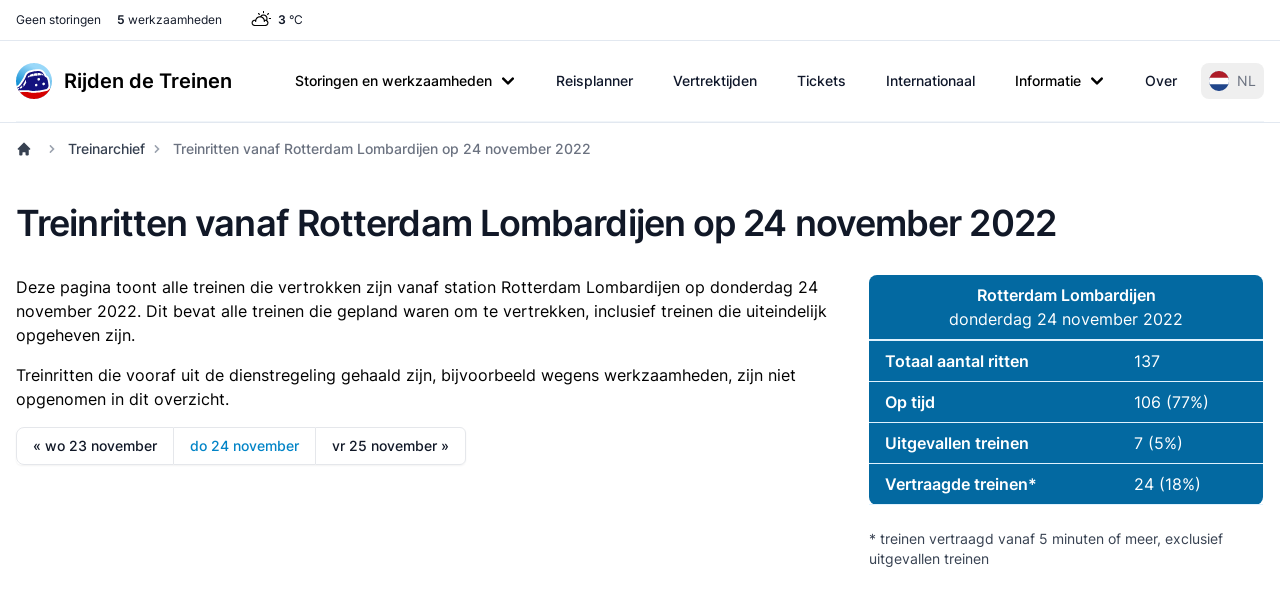

--- FILE ---
content_type: text/html; charset=UTF-8
request_url: https://www.rijdendetreinen.nl/treinarchief/2022-11-24/rotterdam-lombardijen
body_size: 30857
content:
<!DOCTYPE html>
<html lang="nl">
<head>
    <meta charset="UTF-8">
    <meta name="viewport" content="width=device-width, initial-scale=1">
    <meta name="csrf-param" content="_csrf-frontend">
<meta name="csrf-token" content="VLCNQHgbXM_XluRX_V7pEtFo_6d2O70Z1N5ZBBJKTk4A_fczKF0Zv-Pbijm1ONpHqTvL7ENv-lahjhVIWwc0dw==">
    <title>Treinritten vanaf Rotterdam Lombardijen op 24 november 2022</title>
    <link rel="preconnect" href="https://tags.refinery89.com">
    <link rel="preconnect" href="https://cdn.consentmanager.net">
    <link rel="preconnect" href="https://www.googletagmanager.com">
    <script src="https://tags.refinery89.com/rijdendetreinennl.js" async></script>
        <script async src="https://www.googletagmanager.com/gtag/js?id=G-87Z06NTS2T"></script>
    <script>
        window.dataLayer = window.dataLayer || [];
        function gtag() {
            dataLayer.push(arguments);
        }
        gtag('js', new Date());
        gtag('config', 'G-87Z06NTS2T');
        gtag('set', 'content_group', "train-archive");    </script>
    
    <meta name="description" content="Historisch overzicht van alle treinen die op donderdag 24 november 2022 vanaf Rotterdam Lombardijen vertrokken.">
<meta name="theme-color" content="#0284c7">
<meta property="fb:app_id" content="1549540421752101">
<meta property="og:type" content="website">
<meta property="og:title" content="Treinritten vanaf Rotterdam Lombardijen op 24 november 2022">
<meta property="og:description" content="Historisch overzicht van alle treinen die op donderdag 24 november 2022 vanaf Rotterdam Lombardijen vertrokken.">
<meta property="og:image" content="https://www.rijdendetreinen.nl/images/opengraph-image.jpg">
<meta property="og:locale" content="nl_NL">
<meta property="og:url" content="https://www.rijdendetreinen.nl/treinarchief/2022-11-24/rotterdam-lombardijen">
<meta property="twitter:card" content="summary">
<meta property="twitter:site" content="@rijdendetreinen">
<link href="/manifest.json" rel="manifest">
<link href="/apple-touch-icon.png" rel="apple-touch-icon">
<link href="/favicon-32x32.png" rel="icon" sizes="32x32">
<link href="/favicon-16x16.png" rel="icon" sizes="16x16">
<link href="https://www.rijdendetreinen.nl/treinarchief/2022-11-24/rotterdam-lombardijen" rel="alternate" hreflang="nl">
<link href="https://www.rijdendetreinen.nl/en/train-archive/2022-11-24/rotterdam-lombardijen" rel="alternate" hreflang="en">
<link href="https://www.rijdendetreinen.nl/en/train-archive/2022-11-24/rotterdam-lombardijen" rel="alternate" hreflang="x-default">
<link href="/dist/assets/app-Dw17xDhS.css" rel="stylesheet" media="print" onload="this.media=&#039;all&#039;">
<style>.banner-broad{margin-top:1rem;margin-bottom:1rem;width:320px;height:100px}.banner-square{margin-top:1rem;margin-bottom:1rem;width:320px;height:320px}@media (min-width: 500px){.banner-broad{width:468px;height:60px}}@media (min-width: 800px){.banner-broad{width:728px;height:90px}}@media (min-width: 1000px){.banner-broad{width:970px;height:90px;max-height:250px}}.banner ins{height:100%}.debug-ads .r89-desktop-billboard-atf,.debug-ads .r89-desktop-billboard-btf,.debug-ads .r89-desktop-hpa-atf,.debug-ads .r89-desktop-hpa-btf,.debug-ads .r89-desktop-leaderboard-atf,.debug-ads .r89-desktop-leaderboard-atf-stations,.debug-ads .r89-desktop-leaderboard-btf,.debug-ads .r89-desktop-leaderboard-btf-stations,.debug-ads .r89-desktop-leaderboard-btf-low,.debug-ads .r89-desktop-InContent,.debug-ads .r89-desktop-rectangle-atf,.debug-ads .r89-desktop-rectangle-btf,.debug-ads .r89-desktop-billboard-atf-stations,.debug-ads .r89-mobile-billboard-top,.debug-ads .r89-mobile-billboard-top-stations,.debug-ads .r89-mobile-rectangle-infinite,.debug-ads .r89-mobile-rectangle-low,.debug-ads .r89-mobile-rectangle-low-stations,.debug-ads .r89-mobile-rectangle-mid,.debug-ads .r89-mobile-rectangle-mid-stations,.debug-ads .r89-Mobile-Rectangle-Mid-300x600,.debug-ads .r89-Mobile-Rectangle-Mid-300x600-stations,.debug-ads .r89-Video-Outstream{background-image:linear-gradient(to right,var(--tw-gradient-stops));--tw-gradient-from: #38bdf8 var(--tw-gradient-from-position);--tw-gradient-to: rgb(56 189 248 / 0) var(--tw-gradient-to-position);--tw-gradient-stops: var(--tw-gradient-from), var(--tw-gradient-to);--tw-gradient-to: rgb(251 113 133 / 0) var(--tw-gradient-to-position);--tw-gradient-stops: var(--tw-gradient-from), #fb7185 var(--tw-gradient-via-position), var(--tw-gradient-to);--tw-gradient-to: #a3e635 var(--tw-gradient-to-position)}.debug-ads .r89-desktop-leaderboard-atf,.debug-ads .r89-desktop-leaderboard-btf,.debug-ads .r89-desktop-leaderboard-atf-stations,.debug-ads .r89-desktop-leaderboard-btf-stations{height:90px}.debug-ads .r89-desktop-billboard-btf,.debug-ads .r89-desktop-billboard-atf-stations{height:250px}.debug-ads .r89-desktop-hpa-atf,.debug-ads .r89-desktop-hpa-atf-stations,.debug-ads .r89-desktop-hpa-btf{width:300px;height:600px}.debug-ads .r89-Mobile-Rectangle-Mid-300x600,.debug-ads .r89-Mobile-Rectangle-Mid-300x600-stations{height:600px}.debug-ads .r89-mobile-rectangle-mid,.debug-ads .r89-mobile-rectangle-mid-stations{height:300px}.debug-ads .r89-mobile-rectangle-low,.debug-ads .r89-mobile-rectangle-low-stations{width:336px;height:280px}.debug-ads .r89-desktop-rectangle-atf,.debug-ads .r89-desktop-rectangle-btf{height:300px}.debug-ads .r89-Video-Outstream{height:250px;width:336px}@media (min-width: 800px){.debug-ads .r89-Video-Outstream{height:250px;width:728px}}*,:before,:after{--tw-border-spacing-x: 0;--tw-border-spacing-y: 0;--tw-translate-x: 0;--tw-translate-y: 0;--tw-rotate: 0;--tw-skew-x: 0;--tw-skew-y: 0;--tw-scale-x: 1;--tw-scale-y: 1;--tw-pan-x: ;--tw-pan-y: ;--tw-pinch-zoom: ;--tw-scroll-snap-strictness: proximity;--tw-gradient-from-position: ;--tw-gradient-via-position: ;--tw-gradient-to-position: ;--tw-ordinal: ;--tw-slashed-zero: ;--tw-numeric-figure: ;--tw-numeric-spacing: ;--tw-numeric-fraction: ;--tw-ring-inset: ;--tw-ring-offset-width: 0px;--tw-ring-offset-color: #fff;--tw-ring-color: rgb(63 131 248 / .5);--tw-ring-offset-shadow: 0 0 #0000;--tw-ring-shadow: 0 0 #0000;--tw-shadow: 0 0 #0000;--tw-shadow-colored: 0 0 #0000;--tw-blur: ;--tw-brightness: ;--tw-contrast: ;--tw-grayscale: ;--tw-hue-rotate: ;--tw-invert: ;--tw-saturate: ;--tw-sepia: ;--tw-drop-shadow: ;--tw-backdrop-blur: ;--tw-backdrop-brightness: ;--tw-backdrop-contrast: ;--tw-backdrop-grayscale: ;--tw-backdrop-hue-rotate: ;--tw-backdrop-invert: ;--tw-backdrop-opacity: ;--tw-backdrop-saturate: ;--tw-backdrop-sepia: ;--tw-contain-size: ;--tw-contain-layout: ;--tw-contain-paint: ;--tw-contain-style: }::backdrop{--tw-border-spacing-x: 0;--tw-border-spacing-y: 0;--tw-translate-x: 0;--tw-translate-y: 0;--tw-rotate: 0;--tw-skew-x: 0;--tw-skew-y: 0;--tw-scale-x: 1;--tw-scale-y: 1;--tw-pan-x: ;--tw-pan-y: ;--tw-pinch-zoom: ;--tw-scroll-snap-strictness: proximity;--tw-gradient-from-position: ;--tw-gradient-via-position: ;--tw-gradient-to-position: ;--tw-ordinal: ;--tw-slashed-zero: ;--tw-numeric-figure: ;--tw-numeric-spacing: ;--tw-numeric-fraction: ;--tw-ring-inset: ;--tw-ring-offset-width: 0px;--tw-ring-offset-color: #fff;--tw-ring-color: rgb(63 131 248 / .5);--tw-ring-offset-shadow: 0 0 #0000;--tw-ring-shadow: 0 0 #0000;--tw-shadow: 0 0 #0000;--tw-shadow-colored: 0 0 #0000;--tw-blur: ;--tw-brightness: ;--tw-contrast: ;--tw-grayscale: ;--tw-hue-rotate: ;--tw-invert: ;--tw-saturate: ;--tw-sepia: ;--tw-drop-shadow: ;--tw-backdrop-blur: ;--tw-backdrop-brightness: ;--tw-backdrop-contrast: ;--tw-backdrop-grayscale: ;--tw-backdrop-hue-rotate: ;--tw-backdrop-invert: ;--tw-backdrop-opacity: ;--tw-backdrop-saturate: ;--tw-backdrop-sepia: ;--tw-contain-size: ;--tw-contain-layout: ;--tw-contain-paint: ;--tw-contain-style: }*,:before,:after{box-sizing:border-box;border-width:0;border-style:solid;border-color:#e5e7eb}:before,:after{--tw-content: ""}html,:host{line-height:1.5;-webkit-text-size-adjust:100%;-moz-tab-size:4;-o-tab-size:4;tab-size:4;font-family:Inter,Arial,sans-serif;font-feature-settings:normal;font-variation-settings:normal;-webkit-tap-highlight-color:transparent}body{margin:0;line-height:inherit}hr{height:0;color:inherit;border-top-width:1px}abbr:where([title]){-webkit-text-decoration:underline dotted;text-decoration:underline dotted}h1,h2,h3,h4,h5,h6{font-size:inherit;font-weight:inherit}a{color:inherit;text-decoration:inherit}b,strong{font-weight:bolder}code,kbd,samp,pre{font-family:ui-monospace,SFMono-Regular,Menlo,Monaco,Consolas,Liberation Mono,Courier New,monospace;font-feature-settings:normal;font-variation-settings:normal;font-size:1em}small{font-size:80%}sub,sup{font-size:75%;line-height:0;position:relative;vertical-align:baseline}sub{bottom:-.25em}sup{top:-.5em}table{text-indent:0;border-color:inherit;border-collapse:collapse}button,input,optgroup,select,textarea{font-family:inherit;font-feature-settings:inherit;font-variation-settings:inherit;font-size:100%;font-weight:inherit;line-height:inherit;letter-spacing:inherit;color:inherit;margin:0;padding:0}button,select{text-transform:none}button,input:where([type=button]),input:where([type=reset]),input:where([type=submit]){-webkit-appearance:button;background-color:transparent;background-image:none}:-moz-focusring{outline:auto}:-moz-ui-invalid{box-shadow:none}progress{vertical-align:baseline}::-webkit-inner-spin-button,::-webkit-outer-spin-button{height:auto}[type=search]{-webkit-appearance:textfield;outline-offset:-2px}::-webkit-search-decoration{-webkit-appearance:none}::-webkit-file-upload-button{-webkit-appearance:button;font:inherit}summary{display:list-item}blockquote,dl,dd,h1,h2,h3,h4,h5,h6,hr,figure,p,pre{margin:0}fieldset{margin:0;padding:0}legend{padding:0}ol,ul,menu{list-style:none;margin:0;padding:0}dialog{padding:0}textarea{resize:vertical}input::-moz-placeholder,textarea::-moz-placeholder{opacity:1;color:#9ca3af}input::placeholder,textarea::placeholder{opacity:1;color:#9ca3af}button,[role=button]{cursor:pointer}:disabled{cursor:default}img,svg,video,canvas,audio,iframe,embed,object{display:block;vertical-align:middle}img,video{max-width:100%;height:auto}[hidden]:where(:not([hidden=until-found])){display:none}[type=text],[type=email],[type=url],[type=password],[type=number],[type=date],[type=datetime-local],[type=month],[type=search],[type=tel],[type=time],[type=week],[multiple],textarea,select{-webkit-appearance:none;-moz-appearance:none;appearance:none;background-color:#fff;border-color:#6b7280;border-width:1px;border-radius:0;padding:.5rem .75rem;font-size:1rem;line-height:1.5rem;--tw-shadow: 0 0 #0000}[type=text]:focus,[type=email]:focus,[type=url]:focus,[type=password]:focus,[type=number]:focus,[type=date]:focus,[type=datetime-local]:focus,[type=month]:focus,[type=search]:focus,[type=tel]:focus,[type=time]:focus,[type=week]:focus,[multiple]:focus,textarea:focus,select:focus{outline:2px solid transparent;outline-offset:2px;--tw-ring-inset: var(--tw-empty, );--tw-ring-offset-width: 0px;--tw-ring-offset-color: #fff;--tw-ring-color: #1C64F2;--tw-ring-offset-shadow: var(--tw-ring-inset) 0 0 0 var(--tw-ring-offset-width) var(--tw-ring-offset-color);--tw-ring-shadow: var(--tw-ring-inset) 0 0 0 calc(1px + var(--tw-ring-offset-width)) var(--tw-ring-color);box-shadow:var(--tw-ring-offset-shadow),var(--tw-ring-shadow),var(--tw-shadow);border-color:#1c64f2}input::-moz-placeholder,textarea::-moz-placeholder{color:#6b7280;opacity:1}input::placeholder,textarea::placeholder{color:#6b7280;opacity:1}::-webkit-datetime-edit-fields-wrapper{padding:0}::-webkit-date-and-time-value{min-height:1.5em}select:not([size]){background-image:url("data:image/svg+xml,%3csvg xmlns='http://www.w3.org/2000/svg' fill='none' viewBox='0 0 20 20'%3e%3cpath stroke='%236B7280' stroke-linecap='round' stroke-linejoin='round' stroke-width='1.5' d='M6 8l4 4 4-4'/%3e%3c/svg%3e");background-position:right .5rem center;background-repeat:no-repeat;background-size:1.5em 1.5em;padding-right:2.5rem;-webkit-print-color-adjust:exact;print-color-adjust:exact}[multiple]{background-image:initial;background-position:initial;background-repeat:unset;background-size:initial;padding-right:.75rem;-webkit-print-color-adjust:unset;print-color-adjust:unset}[type=checkbox],[type=radio]{-webkit-appearance:none;-moz-appearance:none;appearance:none;padding:0;-webkit-print-color-adjust:exact;print-color-adjust:exact;display:inline-block;vertical-align:middle;background-origin:border-box;-webkit-user-select:none;-moz-user-select:none;user-select:none;flex-shrink:0;height:1rem;width:1rem;color:#1c64f2;background-color:#fff;border-color:#6b7280;border-width:1px;--tw-shadow: 0 0 #0000}[type=checkbox]{border-radius:0}[type=radio]{border-radius:100%}[type=checkbox]:focus,[type=radio]:focus{outline:2px solid transparent;outline-offset:2px;--tw-ring-inset: var(--tw-empty, );--tw-ring-offset-width: 2px;--tw-ring-offset-color: #fff;--tw-ring-color: #1C64F2;--tw-ring-offset-shadow: var(--tw-ring-inset) 0 0 0 var(--tw-ring-offset-width) var(--tw-ring-offset-color);--tw-ring-shadow: var(--tw-ring-inset) 0 0 0 calc(2px + var(--tw-ring-offset-width)) var(--tw-ring-color);box-shadow:var(--tw-ring-offset-shadow),var(--tw-ring-shadow),var(--tw-shadow)}[type=checkbox]:checked,[type=radio]:checked,.dark [type=checkbox]:checked,.dark [type=radio]:checked{border-color:transparent;background-color:currentColor;background-size:100% 100%;background-position:center;background-repeat:no-repeat}[type=checkbox]:checked{background-image:url("data:image/svg+xml,%3csvg viewBox='0 0 16 16' fill='white' xmlns='http://www.w3.org/2000/svg'%3e%3cpath d='M12.207 4.793a1 1 0 010 1.414l-5 5a1 1 0 01-1.414 0l-2-2a1 1 0 011.414-1.414L6.5 9.086l4.293-4.293a1 1 0 011.414 0z'/%3e%3c/svg%3e")}[type=radio]:checked{background-image:url("data:image/svg+xml,%3csvg viewBox='0 0 16 16' fill='white' xmlns='http://www.w3.org/2000/svg'%3e%3ccircle cx='8' cy='8' r='3'/%3e%3c/svg%3e")}[type=checkbox]:indeterminate{background-image:url("data:image/svg+xml,%3csvg xmlns='http://www.w3.org/2000/svg' fill='none' viewBox='0 0 16 16'%3e%3cpath stroke='white' stroke-linecap='round' stroke-linejoin='round' stroke-width='2' d='M4 8h8'/%3e%3c/svg%3e");border-color:transparent;background-color:currentColor;background-size:100% 100%;background-position:center;background-repeat:no-repeat}[type=checkbox]:indeterminate:hover,[type=checkbox]:indeterminate:focus{border-color:transparent;background-color:currentColor}[type=file]{background:unset;border-color:inherit;border-width:0;border-radius:0;padding:0;font-size:unset;line-height:inherit}[type=file]:focus{outline:1px auto inherit}input[type=file]::file-selector-button{color:#fff;background:#1f2937;border:0;font-weight:500;font-size:.875rem;cursor:pointer;padding:.625rem 1rem .625rem 2rem;margin-inline-start:-1rem;margin-inline-end:1rem}input[type=file]::file-selector-button:hover{background:#374151}.dark input[type=file]::file-selector-button{color:#fff;background:#4b5563}.dark input[type=file]::file-selector-button:hover{background:#6b7280}input[type=range]::-webkit-slider-thumb{height:1.25rem;width:1.25rem;background:#1c64f2;border-radius:9999px;border:0;appearance:none;-moz-appearance:none;-webkit-appearance:none;cursor:pointer}input[type=range]:disabled::-webkit-slider-thumb{background:#9ca3af}.dark input[type=range]:disabled::-webkit-slider-thumb{background:#6b7280}input[type=range]:focus::-webkit-slider-thumb{outline:2px solid transparent;outline-offset:2px;--tw-ring-offset-shadow: var(--tw-ring-inset) 0 0 0 var(--tw-ring-offset-width) var(--tw-ring-offset-color);--tw-ring-shadow: var(--tw-ring-inset) 0 0 0 calc(4px + var(--tw-ring-offset-width)) var(--tw-ring-color);box-shadow:var(--tw-ring-offset-shadow),var(--tw-ring-shadow),var(--tw-shadow, 0 0 #0000);--tw-ring-opacity: 1px;--tw-ring-color: rgb(164 202 254 / var(--tw-ring-opacity))}input[type=range]::-moz-range-thumb{height:1.25rem;width:1.25rem;background:#1c64f2;border-radius:9999px;border:0;appearance:none;-moz-appearance:none;-webkit-appearance:none;cursor:pointer}input[type=range]:disabled::-moz-range-thumb{background:#9ca3af}.dark input[type=range]:disabled::-moz-range-thumb{background:#6b7280}input[type=range]::-moz-range-progress{background:#3f83f8}input[type=range]::-ms-fill-lower{background:#3f83f8}.toggle-bg:after{content:"";position:absolute;top:.125rem;left:.125rem;background:#fff;border-color:#d1d5db;border-width:1px;border-radius:9999px;height:1.25rem;width:1.25rem;transition-property:background-color,border-color,color,fill,stroke,opacity,box-shadow,transform,filter,backdrop-filter;transition-duration:.15s;box-shadow:var(--tw-ring-inset) 0 0 0 calc(0px + var(--tw-ring-offset-width)) var(--tw-ring-color)}input:checked+.toggle-bg:after{transform:translate(100%);border-color:#fff}input:checked+.toggle-bg{background:#1c64f2;border-color:#1c64f2}.tooltip-arrow,.tooltip-arrow:before{position:absolute;width:8px;height:8px;background:inherit}.tooltip-arrow{visibility:hidden}.tooltip-arrow:before{content:"";visibility:visible;transform:rotate(45deg)}[data-tooltip-style^=light]+.tooltip>.tooltip-arrow:before{border-style:solid;border-color:#e5e7eb}[data-tooltip-style^=light]+.tooltip[data-popper-placement^=top]>.tooltip-arrow:before{border-bottom-width:1px;border-right-width:1px}[data-tooltip-style^=light]+.tooltip[data-popper-placement^=right]>.tooltip-arrow:before{border-bottom-width:1px;border-left-width:1px}[data-tooltip-style^=light]+.tooltip[data-popper-placement^=bottom]>.tooltip-arrow:before{border-top-width:1px;border-left-width:1px}[data-tooltip-style^=light]+.tooltip[data-popper-placement^=left]>.tooltip-arrow:before{border-top-width:1px;border-right-width:1px}.tooltip[data-popper-placement^=top]>.tooltip-arrow{bottom:-4px}.tooltip[data-popper-placement^=bottom]>.tooltip-arrow{top:-4px}.tooltip[data-popper-placement^=left]>.tooltip-arrow{right:-4px}.tooltip[data-popper-placement^=right]>.tooltip-arrow{left:-4px}.tooltip.invisible>.tooltip-arrow:before{visibility:hidden}[data-popper-arrow],[data-popper-arrow]:before{position:absolute;width:8px;height:8px;background:inherit}[data-popper-arrow]{visibility:hidden}[data-popper-arrow]:before{content:"";visibility:visible;transform:rotate(45deg)}[data-popper-arrow]:after{content:"";visibility:visible;transform:rotate(45deg);position:absolute;width:9px;height:9px;background:inherit}[role=tooltip]>[data-popper-arrow]:before{border-style:solid;border-color:#e5e7eb}.dark [role=tooltip]>[data-popper-arrow]:before{border-style:solid;border-color:#4b5563}[role=tooltip]>[data-popper-arrow]:after{border-style:solid;border-color:#e5e7eb}.dark [role=tooltip]>[data-popper-arrow]:after{border-style:solid;border-color:#4b5563}[data-popover][role=tooltip][data-popper-placement^=top]>[data-popper-arrow]:before{border-bottom-width:1px;border-right-width:1px}[data-popover][role=tooltip][data-popper-placement^=top]>[data-popper-arrow]:after{border-bottom-width:1px;border-right-width:1px}[data-popover][role=tooltip][data-popper-placement^=right]>[data-popper-arrow]:before{border-bottom-width:1px;border-left-width:1px}[data-popover][role=tooltip][data-popper-placement^=right]>[data-popper-arrow]:after{border-bottom-width:1px;border-left-width:1px}[data-popover][role=tooltip][data-popper-placement^=bottom]>[data-popper-arrow]:before{border-top-width:1px;border-left-width:1px}[data-popover][role=tooltip][data-popper-placement^=bottom]>[data-popper-arrow]:after{border-top-width:1px;border-left-width:1px}[data-popover][role=tooltip][data-popper-placement^=left]>[data-popper-arrow]:before{border-top-width:1px;border-right-width:1px}[data-popover][role=tooltip][data-popper-placement^=left]>[data-popper-arrow]:after{border-top-width:1px;border-right-width:1px}[data-popover][role=tooltip][data-popper-placement^=top]>[data-popper-arrow]{bottom:-5px}[data-popover][role=tooltip][data-popper-placement^=bottom]>[data-popper-arrow]{top:-5px}[data-popover][role=tooltip][data-popper-placement^=left]>[data-popper-arrow]{right:-5px}[data-popover][role=tooltip][data-popper-placement^=right]>[data-popper-arrow]{left:-5px}[role=tooltip].invisible>[data-popper-arrow]:before{visibility:hidden}[role=tooltip].invisible>[data-popper-arrow]:after{visibility:hidden}html{scroll-behavior:smooth}.container{width:100%}@media (min-width: 640px){.container{max-width:640px}}@media (min-width: 768px){.container{max-width:768px}}@media (min-width: 1024px){.container{max-width:1024px}}@media (min-width: 1280px){.container{max-width:1280px}}@media (min-width: 1536px){.container{max-width:1536px}}.prose{color:var(--tw-prose-body);max-width:65ch}.prose :where(p):not(:where([class~=not-prose],[class~=not-prose] *)){margin-top:1.25em;margin-bottom:1.25em}.prose :where([class~=lead]):not(:where([class~=not-prose],[class~=not-prose] *)){color:var(--tw-prose-lead);font-size:1.25em;line-height:1.6;margin-top:1.2em;margin-bottom:1.2em}.prose :where(a):not(:where([class~=not-prose],[class~=not-prose] *)){color:var(--tw-prose-links);text-decoration:underline;font-weight:500}.prose :where(strong):not(:where([class~=not-prose],[class~=not-prose] *)){color:var(--tw-prose-bold);font-weight:600}.prose :where(a strong):not(:where([class~=not-prose],[class~=not-prose] *)){color:inherit}.prose :where(blockquote strong):not(:where([class~=not-prose],[class~=not-prose] *)){color:inherit}.prose :where(thead th strong):not(:where([class~=not-prose],[class~=not-prose] *)){color:inherit}.prose :where(ol):not(:where([class~=not-prose],[class~=not-prose] *)){list-style-type:decimal;margin-top:1.25em;margin-bottom:1.25em;padding-inline-start:1.625em}.prose :where(ol[type=A]):not(:where([class~=not-prose],[class~=not-prose] *)){list-style-type:upper-alpha}.prose :where(ol[type=a]):not(:where([class~=not-prose],[class~=not-prose] *)){list-style-type:lower-alpha}.prose :where(ol[type=A s]):not(:where([class~=not-prose],[class~=not-prose] *)){list-style-type:upper-alpha}.prose :where(ol[type=a s]):not(:where([class~=not-prose],[class~=not-prose] *)){list-style-type:lower-alpha}.prose :where(ol[type=I]):not(:where([class~=not-prose],[class~=not-prose] *)){list-style-type:upper-roman}.prose :where(ol[type=i]):not(:where([class~=not-prose],[class~=not-prose] *)){list-style-type:lower-roman}.prose :where(ol[type=I s]):not(:where([class~=not-prose],[class~=not-prose] *)){list-style-type:upper-roman}.prose :where(ol[type=i s]):not(:where([class~=not-prose],[class~=not-prose] *)){list-style-type:lower-roman}.prose :where(ol[type="1"]):not(:where([class~=not-prose],[class~=not-prose] *)){list-style-type:decimal}.prose :where(ul):not(:where([class~=not-prose],[class~=not-prose] *)){list-style-type:disc;margin-top:1.25em;margin-bottom:1.25em;padding-inline-start:1.625em}.prose :where(ol>li):not(:where([class~=not-prose],[class~=not-prose] *))::marker{font-weight:400;color:var(--tw-prose-counters)}.prose :where(ul>li):not(:where([class~=not-prose],[class~=not-prose] *))::marker{color:var(--tw-prose-bullets)}.prose :where(dt):not(:where([class~=not-prose],[class~=not-prose] *)){color:var(--tw-prose-headings);font-weight:600;margin-top:1.25em}.prose :where(hr):not(:where([class~=not-prose],[class~=not-prose] *)){border-color:var(--tw-prose-hr);border-top-width:1px;margin-top:3em;margin-bottom:3em}.prose :where(blockquote):not(:where([class~=not-prose],[class~=not-prose] *)){font-weight:500;font-style:italic;color:var(--tw-prose-quotes);border-inline-start-width:.25rem;border-inline-start-color:var(--tw-prose-quote-borders);quotes:"“""”""‘""’";margin-top:1.6em;margin-bottom:1.6em;padding-inline-start:1em}.prose :where(blockquote p:first-of-type):not(:where([class~=not-prose],[class~=not-prose] *)):before{content:open-quote}.prose :where(blockquote p:last-of-type):not(:where([class~=not-prose],[class~=not-prose] *)):after{content:close-quote}.prose :where(h1):not(:where([class~=not-prose],[class~=not-prose] *)){color:var(--tw-prose-headings);font-weight:800;font-size:2.25em;margin-top:0;margin-bottom:.8888889em;line-height:1.1111111}.prose :where(h1 strong):not(:where([class~=not-prose],[class~=not-prose] *)){font-weight:900;color:inherit}.prose :where(h2):not(:where([class~=not-prose],[class~=not-prose] *)){color:var(--tw-prose-headings);font-weight:700;font-size:1.5em;margin-top:2em;margin-bottom:1em;line-height:1.3333333}.prose :where(h2 strong):not(:where([class~=not-prose],[class~=not-prose] *)){font-weight:800;color:inherit}.prose :where(h3):not(:where([class~=not-prose],[class~=not-prose] *)){color:var(--tw-prose-headings);font-weight:600;font-size:1.25em;margin-top:1.6em;margin-bottom:.6em;line-height:1.6}.prose :where(h3 strong):not(:where([class~=not-prose],[class~=not-prose] *)){font-weight:700;color:inherit}.prose :where(h4):not(:where([class~=not-prose],[class~=not-prose] *)){color:var(--tw-prose-headings);font-weight:600;margin-top:1.5em;margin-bottom:.5em;line-height:1.5}.prose :where(h4 strong):not(:where([class~=not-prose],[class~=not-prose] *)){font-weight:700;color:inherit}.prose :where(img):not(:where([class~=not-prose],[class~=not-prose] *)){margin-top:2em;margin-bottom:2em}.prose :where(picture):not(:where([class~=not-prose],[class~=not-prose] *)){display:block;margin-top:2em;margin-bottom:2em}.prose :where(video):not(:where([class~=not-prose],[class~=not-prose] *)){margin-top:2em;margin-bottom:2em}.prose :where(kbd):not(:where([class~=not-prose],[class~=not-prose] *)){font-weight:500;font-family:inherit;color:var(--tw-prose-kbd);box-shadow:0 0 0 1px var(--tw-prose-kbd-shadows),0 3px 0 var(--tw-prose-kbd-shadows);font-size:.875em;border-radius:.3125rem;padding-top:.1875em;padding-inline-end:.375em;padding-bottom:.1875em;padding-inline-start:.375em}.prose :where(code):not(:where([class~=not-prose],[class~=not-prose] *)){color:var(--tw-prose-code);font-weight:600;font-size:.875em}.prose :where(code):not(:where([class~=not-prose],[class~=not-prose] *)):before{content:"`"}.prose :where(code):not(:where([class~=not-prose],[class~=not-prose] *)):after{content:"`"}.prose :where(a code):not(:where([class~=not-prose],[class~=not-prose] *)){color:inherit}.prose :where(h1 code):not(:where([class~=not-prose],[class~=not-prose] *)){color:inherit}.prose :where(h2 code):not(:where([class~=not-prose],[class~=not-prose] *)){color:inherit;font-size:.875em}.prose :where(h3 code):not(:where([class~=not-prose],[class~=not-prose] *)){color:inherit;font-size:.9em}.prose :where(h4 code):not(:where([class~=not-prose],[class~=not-prose] *)){color:inherit}.prose :where(blockquote code):not(:where([class~=not-prose],[class~=not-prose] *)){color:inherit}.prose :where(thead th code):not(:where([class~=not-prose],[class~=not-prose] *)){color:inherit}.prose :where(pre):not(:where([class~=not-prose],[class~=not-prose] *)){color:var(--tw-prose-pre-code);background-color:var(--tw-prose-pre-bg);overflow-x:auto;font-weight:400;font-size:.875em;line-height:1.7142857;margin-top:1.7142857em;margin-bottom:1.7142857em;border-radius:.375rem;padding-top:.8571429em;padding-inline-end:1.1428571em;padding-bottom:.8571429em;padding-inline-start:1.1428571em}.prose :where(pre code):not(:where([class~=not-prose],[class~=not-prose] *)){background-color:transparent;border-width:0;border-radius:0;padding:0;font-weight:inherit;color:inherit;font-size:inherit;font-family:inherit;line-height:inherit}.prose :where(pre code):not(:where([class~=not-prose],[class~=not-prose] *)):before{content:none}.prose :where(pre code):not(:where([class~=not-prose],[class~=not-prose] *)):after{content:none}.prose :where(table):not(:where([class~=not-prose],[class~=not-prose] *)){width:100%;table-layout:auto;margin-top:2em;margin-bottom:2em;font-size:.875em;line-height:1.7142857}.prose :where(thead):not(:where([class~=not-prose],[class~=not-prose] *)){border-bottom-width:1px;border-bottom-color:var(--tw-prose-th-borders)}.prose :where(thead th):not(:where([class~=not-prose],[class~=not-prose] *)){color:var(--tw-prose-headings);font-weight:600;vertical-align:bottom;padding-inline-end:.5714286em;padding-bottom:.5714286em;padding-inline-start:.5714286em}.prose :where(tbody tr):not(:where([class~=not-prose],[class~=not-prose] *)){border-bottom-width:1px;border-bottom-color:var(--tw-prose-td-borders)}.prose :where(tbody tr:last-child):not(:where([class~=not-prose],[class~=not-prose] *)){border-bottom-width:0}.prose :where(tbody td):not(:where([class~=not-prose],[class~=not-prose] *)){vertical-align:baseline}.prose :where(tfoot):not(:where([class~=not-prose],[class~=not-prose] *)){border-top-width:1px;border-top-color:var(--tw-prose-th-borders)}.prose :where(tfoot td):not(:where([class~=not-prose],[class~=not-prose] *)){vertical-align:top}.prose :where(th,td):not(:where([class~=not-prose],[class~=not-prose] *)){text-align:start}.prose :where(figure>*):not(:where([class~=not-prose],[class~=not-prose] *)){margin-top:0;margin-bottom:0}.prose :where(figcaption):not(:where([class~=not-prose],[class~=not-prose] *)){color:var(--tw-prose-captions);font-size:.875em;line-height:1.4285714;margin-top:.8571429em}.prose{--tw-prose-body: #374151;--tw-prose-headings: #111827;--tw-prose-lead: #4b5563;--tw-prose-links: #111827;--tw-prose-bold: #111827;--tw-prose-counters: #6b7280;--tw-prose-bullets: #d1d5db;--tw-prose-hr: #e5e7eb;--tw-prose-quotes: #111827;--tw-prose-quote-borders: #e5e7eb;--tw-prose-captions: #6b7280;--tw-prose-kbd: #111827;--tw-prose-kbd-shadows: rgb(17 24 39 / 10%);--tw-prose-code: #111827;--tw-prose-pre-code: #e5e7eb;--tw-prose-pre-bg: #1f2937;--tw-prose-th-borders: #d1d5db;--tw-prose-td-borders: #e5e7eb;--tw-prose-invert-body: #d1d5db;--tw-prose-invert-headings: #fff;--tw-prose-invert-lead: #9ca3af;--tw-prose-invert-links: #fff;--tw-prose-invert-bold: #fff;--tw-prose-invert-counters: #9ca3af;--tw-prose-invert-bullets: #4b5563;--tw-prose-invert-hr: #374151;--tw-prose-invert-quotes: #f3f4f6;--tw-prose-invert-quote-borders: #374151;--tw-prose-invert-captions: #9ca3af;--tw-prose-invert-kbd: #fff;--tw-prose-invert-kbd-shadows: rgb(255 255 255 / 10%);--tw-prose-invert-code: #fff;--tw-prose-invert-pre-code: #d1d5db;--tw-prose-invert-pre-bg: rgb(0 0 0 / 50%);--tw-prose-invert-th-borders: #4b5563;--tw-prose-invert-td-borders: #374151;font-size:1rem;line-height:1.75}.prose :where(picture>img):not(:where([class~=not-prose],[class~=not-prose] *)){margin-top:0;margin-bottom:0}.prose :where(li):not(:where([class~=not-prose],[class~=not-prose] *)){margin-top:.5em;margin-bottom:.5em}.prose :where(ol>li):not(:where([class~=not-prose],[class~=not-prose] *)){padding-inline-start:.375em}.prose :where(ul>li):not(:where([class~=not-prose],[class~=not-prose] *)){padding-inline-start:.375em}.prose :where(.prose>ul>li p):not(:where([class~=not-prose],[class~=not-prose] *)){margin-top:.75em;margin-bottom:.75em}.prose :where(.prose>ul>li>p:first-child):not(:where([class~=not-prose],[class~=not-prose] *)){margin-top:1.25em}.prose :where(.prose>ul>li>p:last-child):not(:where([class~=not-prose],[class~=not-prose] *)){margin-bottom:1.25em}.prose :where(.prose>ol>li>p:first-child):not(:where([class~=not-prose],[class~=not-prose] *)){margin-top:1.25em}.prose :where(.prose>ol>li>p:last-child):not(:where([class~=not-prose],[class~=not-prose] *)){margin-bottom:1.25em}.prose :where(ul ul,ul ol,ol ul,ol ol):not(:where([class~=not-prose],[class~=not-prose] *)){margin-top:.75em;margin-bottom:.75em}.prose :where(dl):not(:where([class~=not-prose],[class~=not-prose] *)){margin-top:1.25em;margin-bottom:1.25em}.prose :where(dd):not(:where([class~=not-prose],[class~=not-prose] *)){margin-top:.5em;padding-inline-start:1.625em}.prose :where(hr+*):not(:where([class~=not-prose],[class~=not-prose] *)){margin-top:0}.prose :where(h2+*):not(:where([class~=not-prose],[class~=not-prose] *)){margin-top:0}.prose :where(h3+*):not(:where([class~=not-prose],[class~=not-prose] *)){margin-top:0}.prose :where(h4+*):not(:where([class~=not-prose],[class~=not-prose] *)){margin-top:0}.prose :where(thead th:first-child):not(:where([class~=not-prose],[class~=not-prose] *)){padding-inline-start:0}.prose :where(thead th:last-child):not(:where([class~=not-prose],[class~=not-prose] *)){padding-inline-end:0}.prose :where(tbody td,tfoot td):not(:where([class~=not-prose],[class~=not-prose] *)){padding-top:.5714286em;padding-inline-end:.5714286em;padding-bottom:.5714286em;padding-inline-start:.5714286em}.prose :where(tbody td:first-child,tfoot td:first-child):not(:where([class~=not-prose],[class~=not-prose] *)){padding-inline-start:0}.prose :where(tbody td:last-child,tfoot td:last-child):not(:where([class~=not-prose],[class~=not-prose] *)){padding-inline-end:0}.prose :where(figure):not(:where([class~=not-prose],[class~=not-prose] *)){margin-top:2em;margin-bottom:2em}.prose :where(.prose>:first-child):not(:where([class~=not-prose],[class~=not-prose] *)){margin-top:0}.prose :where(.prose>:last-child):not(:where([class~=not-prose],[class~=not-prose] *)){margin-bottom:0}.sr-only{position:absolute;width:1px;height:1px;padding:0;margin:-1px;overflow:hidden;clip:rect(0,0,0,0);white-space:nowrap;border-width:0}.pointer-events-none{pointer-events:none}.visible{visibility:visible}.invisible{visibility:hidden}.collapse{visibility:collapse}.static{position:static}.fixed{position:fixed}.absolute{position:absolute}.relative{position:relative}.sticky{position:sticky}.inset-0{inset:0}.inset-y-0{top:0;bottom:0}.-left-1\.5{left:-.375rem}.-left-2{left:-.5rem}.-left-3{left:-.75rem}.-left-\[0\.42rem\]{left:-.42rem}.bottom-0{bottom:0}.bottom-\[60px\]{bottom:60px}.left-0{left:0}.left-4{left:1rem}.right-0{right:0}.right-4{right:1rem}.top-0{top:0}.top-4{top:1rem}.z-10{z-index:10}.z-20{z-index:20}.z-30{z-index:30}.z-40{z-index:40}.z-50{z-index:50}.order-1{order:1}.order-2{order:2}.order-3{order:3}.order-4{order:4}.col-span-12{grid-column:span 12 / span 12}.col-span-2{grid-column:span 2 / span 2}.col-span-3{grid-column:span 3 / span 3}.col-span-4{grid-column:span 4 / span 4}.-m-1{margin:-.25rem}.-m-2{margin:-.5rem}.m-1{margin:.25rem}.m-4{margin:1rem}.-mx-0\.5{margin-left:-.125rem;margin-right:-.125rem}.-mx-4{margin-left:-1rem;margin-right:-1rem}.-mx-6{margin-left:-1.5rem;margin-right:-1.5rem}.-mx-8{margin-left:-2rem;margin-right:-2rem}.mx-0{margin-left:0;margin-right:0}.mx-1{margin-left:.25rem;margin-right:.25rem}.mx-auto{margin-left:auto;margin-right:auto}.my-1{margin-top:.25rem;margin-bottom:.25rem}.my-12{margin-top:3rem;margin-bottom:3rem}.my-16{margin-top:4rem;margin-bottom:4rem}.my-2{margin-top:.5rem;margin-bottom:.5rem}.my-24{margin-top:6rem;margin-bottom:6rem}.my-4{margin-top:1rem;margin-bottom:1rem}.my-6{margin-top:1.5rem;margin-bottom:1.5rem}.my-8{margin-top:2rem;margin-bottom:2rem}.-mb-1{margin-bottom:-.25rem}.-ml-12{margin-left:-3rem}.-ml-2{margin-left:-.5rem}.-mr-1{margin-right:-.25rem}.-mr-2{margin-right:-.5rem}.-mr-4{margin-right:-1rem}.-mt-1{margin-top:-.25rem}.mb-0\.5{margin-bottom:.125rem}.mb-1{margin-bottom:.25rem}.mb-1\.5{margin-bottom:.375rem}.mb-10{margin-bottom:2.5rem}.mb-12{margin-bottom:3rem}.mb-16{margin-bottom:4rem}.mb-2{margin-bottom:.5rem}.mb-3{margin-bottom:.75rem}.mb-4{margin-bottom:1rem}.mb-6{margin-bottom:1.5rem}.mb-8{margin-bottom:2rem}.ml-1{margin-left:.25rem}.ml-1\.5{margin-left:.375rem}.ml-12{margin-left:3rem}.ml-14{margin-left:3.5rem}.ml-2{margin-left:.5rem}.ml-3{margin-left:.75rem}.ml-4{margin-left:1rem}.ml-6{margin-left:1.5rem}.ml-auto{margin-left:auto}.mr-1{margin-right:.25rem}.mr-1\.5{margin-right:.375rem}.mr-2{margin-right:.5rem}.mr-3{margin-right:.75rem}.mr-4{margin-right:1rem}.mt-0{margin-top:0}.mt-0\.5{margin-top:.125rem}.mt-1{margin-top:.25rem}.mt-1\.5{margin-top:.375rem}.mt-12{margin-top:3rem}.mt-16{margin-top:4rem}.mt-2{margin-top:.5rem}.mt-24{margin-top:6rem}.mt-3{margin-top:.75rem}.mt-4{margin-top:1rem}.mt-6{margin-top:1.5rem}.mt-8{margin-top:2rem}.mt-\[270px\]{margin-top:270px}.block{display:block}.inline-block{display:inline-block}.inline{display:inline}.flex{display:flex}.inline-flex{display:inline-flex}.table{display:table}.grid{display:grid}.contents{display:contents}.hidden{display:none}.h-0{height:0px}.h-1{height:.25rem}.h-10{height:2.5rem}.h-12{height:3rem}.h-16{height:4rem}.h-2{height:.5rem}.h-20{height:5rem}.h-24{height:6rem}.h-3{height:.75rem}.h-3\.5{height:.875rem}.h-4{height:1rem}.h-48{height:12rem}.h-5{height:1.25rem}.h-6{height:1.5rem}.h-7{height:1.75rem}.h-8{height:2rem}.h-9{height:2.25rem}.h-auto{height:auto}.h-fit{height:-moz-fit-content;height:fit-content}.h-full{height:100%}.h-screen{height:100vh}.max-h-\[calc\(100vh-7rem\)\]{max-height:calc(100vh - 7rem)}.min-h-\[170px\]{min-height:170px}.w-0{width:0px}.w-0\.5{width:.125rem}.w-1\/2{width:50%}.w-10{width:2.5rem}.w-11{width:2.75rem}.w-12{width:3rem}.w-16{width:4rem}.w-2{width:.5rem}.w-24{width:6rem}.w-3{width:.75rem}.w-3\.5{width:.875rem}.w-4{width:1rem}.w-48{width:12rem}.w-5{width:1.25rem}.w-6{width:1.5rem}.w-64{width:16rem}.w-7{width:1.75rem}.w-8{width:2rem}.w-auto{width:auto}.w-fit{width:-moz-fit-content;width:fit-content}.w-full{width:100%}.w-screen{width:100vw}.max-w-2xl{max-width:42rem}.max-w-3xl{max-width:48rem}.max-w-4xl{max-width:56rem}.max-w-full{max-width:100%}.max-w-lg{max-width:32rem}.max-w-none{max-width:none}.max-w-screen-lg{max-width:1024px}.max-w-screen-xl{max-width:1280px}.max-w-sm{max-width:24rem}.max-w-xl{max-width:36rem}.flex-1{flex:1 1 0%}.flex-shrink{flex-shrink:1}.flex-shrink-0,.shrink-0{flex-shrink:0}.flex-grow,.grow{flex-grow:1}.-translate-x-\[110\%\]{--tw-translate-x: -110%;transform:translate(var(--tw-translate-x),var(--tw-translate-y)) rotate(var(--tw-rotate)) skew(var(--tw-skew-x)) skewY(var(--tw-skew-y)) scaleX(var(--tw-scale-x)) scaleY(var(--tw-scale-y))}.-translate-x-full{--tw-translate-x: -100%;transform:translate(var(--tw-translate-x),var(--tw-translate-y)) rotate(var(--tw-rotate)) skew(var(--tw-skew-x)) skewY(var(--tw-skew-y)) scaleX(var(--tw-scale-x)) scaleY(var(--tw-scale-y))}.-translate-y-full{--tw-translate-y: -100%;transform:translate(var(--tw-translate-x),var(--tw-translate-y)) rotate(var(--tw-rotate)) skew(var(--tw-skew-x)) skewY(var(--tw-skew-y)) scaleX(var(--tw-scale-x)) scaleY(var(--tw-scale-y))}.translate-x-0{--tw-translate-x: 0px;transform:translate(var(--tw-translate-x),var(--tw-translate-y)) rotate(var(--tw-rotate)) skew(var(--tw-skew-x)) skewY(var(--tw-skew-y)) scaleX(var(--tw-scale-x)) scaleY(var(--tw-scale-y))}.translate-x-\[110\%\]{--tw-translate-x: 110%;transform:translate(var(--tw-translate-x),var(--tw-translate-y)) rotate(var(--tw-rotate)) skew(var(--tw-skew-x)) skewY(var(--tw-skew-y)) scaleX(var(--tw-scale-x)) scaleY(var(--tw-scale-y))}.translate-x-full{--tw-translate-x: 100%;transform:translate(var(--tw-translate-x),var(--tw-translate-y)) rotate(var(--tw-rotate)) skew(var(--tw-skew-x)) skewY(var(--tw-skew-y)) scaleX(var(--tw-scale-x)) scaleY(var(--tw-scale-y))}.translate-y-full{--tw-translate-y: 100%;transform:translate(var(--tw-translate-x),var(--tw-translate-y)) rotate(var(--tw-rotate)) skew(var(--tw-skew-x)) skewY(var(--tw-skew-y)) scaleX(var(--tw-scale-x)) scaleY(var(--tw-scale-y))}.rotate-180{--tw-rotate: 180deg;transform:translate(var(--tw-translate-x),var(--tw-translate-y)) rotate(var(--tw-rotate)) skew(var(--tw-skew-x)) skewY(var(--tw-skew-y)) scaleX(var(--tw-scale-x)) scaleY(var(--tw-scale-y))}.transform{transform:translate(var(--tw-translate-x),var(--tw-translate-y)) rotate(var(--tw-rotate)) skew(var(--tw-skew-x)) skewY(var(--tw-skew-y)) scaleX(var(--tw-scale-x)) scaleY(var(--tw-scale-y))}.transform-none{transform:none}@keyframes pulse{50%{opacity:.5}}.animate-pulse{animation:pulse 2s cubic-bezier(.4,0,.6,1) infinite}@keyframes spin{to{transform:rotate(360deg)}}.animate-spin{animation:spin 1s linear infinite}.cursor-default{cursor:default}.cursor-not-allowed{cursor:not-allowed}.cursor-pointer{cursor:pointer}.select-none{-webkit-user-select:none;-moz-user-select:none;user-select:none}.resize{resize:both}.list-disc{list-style-type:disc}.list-none{list-style-type:none}.columns-2{-moz-columns:2;columns:2}.break-inside-avoid{-moz-column-break-inside:avoid;break-inside:avoid}.grid-cols-1{grid-template-columns:repeat(1,minmax(0,1fr))}.grid-cols-12{grid-template-columns:repeat(12,minmax(0,1fr))}.grid-cols-2{grid-template-columns:repeat(2,minmax(0,1fr))}.grid-cols-3{grid-template-columns:repeat(3,minmax(0,1fr))}.grid-cols-4{grid-template-columns:repeat(4,minmax(0,1fr))}.grid-cols-6{grid-template-columns:repeat(6,minmax(0,1fr))}.grid-cols-7{grid-template-columns:repeat(7,minmax(0,1fr))}.flex-row{flex-direction:row}.flex-col{flex-direction:column}.flex-col-reverse{flex-direction:column-reverse}.flex-wrap{flex-wrap:wrap}.items-start{align-items:flex-start}.items-end{align-items:flex-end}.items-center{align-items:center}.items-baseline{align-items:baseline}.justify-start{justify-content:flex-start}.justify-end{justify-content:flex-end}.justify-center{justify-content:center}.justify-between{justify-content:space-between}.gap-2{gap:.5rem}.gap-4{gap:1rem}.gap-8{gap:2rem}.gap-y-4{row-gap:1rem}.gap-y-8{row-gap:2rem}.space-x-1>:not([hidden])~:not([hidden]){--tw-space-x-reverse: 0;margin-right:calc(.25rem * var(--tw-space-x-reverse));margin-left:calc(.25rem * calc(1 - var(--tw-space-x-reverse)))}.space-x-2>:not([hidden])~:not([hidden]){--tw-space-x-reverse: 0;margin-right:calc(.5rem * var(--tw-space-x-reverse));margin-left:calc(.5rem * calc(1 - var(--tw-space-x-reverse)))}.space-x-4>:not([hidden])~:not([hidden]){--tw-space-x-reverse: 0;margin-right:calc(1rem * var(--tw-space-x-reverse));margin-left:calc(1rem * calc(1 - var(--tw-space-x-reverse)))}.space-x-6>:not([hidden])~:not([hidden]){--tw-space-x-reverse: 0;margin-right:calc(1.5rem * var(--tw-space-x-reverse));margin-left:calc(1.5rem * calc(1 - var(--tw-space-x-reverse)))}.space-y-1>:not([hidden])~:not([hidden]){--tw-space-y-reverse: 0;margin-top:calc(.25rem * calc(1 - var(--tw-space-y-reverse)));margin-bottom:calc(.25rem * var(--tw-space-y-reverse))}.space-y-3>:not([hidden])~:not([hidden]){--tw-space-y-reverse: 0;margin-top:calc(.75rem * calc(1 - var(--tw-space-y-reverse)));margin-bottom:calc(.75rem * var(--tw-space-y-reverse))}.space-y-6>:not([hidden])~:not([hidden]){--tw-space-y-reverse: 0;margin-top:calc(1.5rem * calc(1 - var(--tw-space-y-reverse)));margin-bottom:calc(1.5rem * var(--tw-space-y-reverse))}.divide-y>:not([hidden])~:not([hidden]){--tw-divide-y-reverse: 0;border-top-width:calc(1px * calc(1 - var(--tw-divide-y-reverse)));border-bottom-width:calc(1px * var(--tw-divide-y-reverse))}.divide-gray-100>:not([hidden])~:not([hidden]){--tw-divide-opacity: 1;border-color:rgb(243 244 246 / var(--tw-divide-opacity, 1))}.self-end{align-self:flex-end}.self-center{align-self:center}.overflow-hidden{overflow:hidden}.overflow-x-auto{overflow-x:auto}.overflow-y-auto{overflow-y:auto}.overflow-x-hidden{overflow-x:hidden}.overflow-x-scroll{overflow-x:scroll}.whitespace-normal{white-space:normal}.whitespace-nowrap{white-space:nowrap}.break-words{overflow-wrap:break-word}.break-all{word-break:break-all}.break-keep{word-break:keep-all}.rounded{border-radius:.25rem}.rounded-full{border-radius:9999px}.rounded-lg{border-radius:.5rem}.rounded-md{border-radius:.375rem}.rounded-xl{border-radius:.75rem}.rounded-e-lg{border-start-end-radius:.5rem;border-end-end-radius:.5rem}.rounded-l-lg{border-top-left-radius:.5rem;border-bottom-left-radius:.5rem}.rounded-r-lg{border-top-right-radius:.5rem;border-bottom-right-radius:.5rem}.rounded-r-md{border-top-right-radius:.375rem;border-bottom-right-radius:.375rem}.rounded-s-lg{border-start-start-radius:.5rem;border-end-start-radius:.5rem}.rounded-t-lg{border-top-left-radius:.5rem;border-top-right-radius:.5rem}.border{border-width:1px}.border-0{border-width:0px}.border-y{border-top-width:1px;border-bottom-width:1px}.border-y-2{border-top-width:2px;border-bottom-width:2px}.border-y-8{border-top-width:8px;border-bottom-width:8px}.border-b{border-bottom-width:1px}.border-b-2{border-bottom-width:2px}.border-l{border-left-width:1px}.border-l-2{border-left-width:2px}.border-l-8{border-left-width:8px}.border-t{border-top-width:1px}.border-blue-200{--tw-border-opacity: 1;border-color:rgb(195 221 253 / var(--tw-border-opacity, 1))}.border-blue-300{--tw-border-opacity: 1;border-color:rgb(164 202 254 / var(--tw-border-opacity, 1))}.border-blue-600{--tw-border-opacity: 1;border-color:rgb(28 100 242 / var(--tw-border-opacity, 1))}.border-blue-700{--tw-border-opacity: 1;border-color:rgb(26 86 219 / var(--tw-border-opacity, 1))}.border-gray-100{--tw-border-opacity: 1;border-color:rgb(243 244 246 / var(--tw-border-opacity, 1))}.border-gray-200{--tw-border-opacity: 1;border-color:rgb(229 231 235 / var(--tw-border-opacity, 1))}.border-gray-300{--tw-border-opacity: 1;border-color:rgb(209 213 219 / var(--tw-border-opacity, 1))}.border-gray-900{--tw-border-opacity: 1;border-color:rgb(17 24 39 / var(--tw-border-opacity, 1))}.border-green-200{--tw-border-opacity: 1;border-color:rgb(188 240 218 / var(--tw-border-opacity, 1))}.border-green-300{--tw-border-opacity: 1;border-color:rgb(132 225 188 / var(--tw-border-opacity, 1))}.border-green-600{--tw-border-opacity: 1;border-color:rgb(5 122 85 / var(--tw-border-opacity, 1))}.border-red-200{--tw-border-opacity: 1;border-color:rgb(251 213 213 / var(--tw-border-opacity, 1))}.border-red-300{--tw-border-opacity: 1;border-color:rgb(248 180 180 / var(--tw-border-opacity, 1))}.border-red-600{--tw-border-opacity: 1;border-color:rgb(224 36 36 / var(--tw-border-opacity, 1))}.border-red-800{--tw-border-opacity: 1;border-color:rgb(155 28 28 / var(--tw-border-opacity, 1))}.border-sky-200{--tw-border-opacity: 1;border-color:rgb(186 230 253 / var(--tw-border-opacity, 1))}.border-sky-300{--tw-border-opacity: 1;border-color:rgb(125 211 252 / var(--tw-border-opacity, 1))}.border-sky-500{--tw-border-opacity: 1;border-color:rgb(14 165 233 / var(--tw-border-opacity, 1))}.border-sky-600{--tw-border-opacity: 1;border-color:rgb(2 132 199 / var(--tw-border-opacity, 1))}.border-sky-700{--tw-border-opacity: 1;border-color:rgb(3 105 161 / var(--tw-border-opacity, 1))}.border-sky-900{--tw-border-opacity: 1;border-color:rgb(12 74 110 / var(--tw-border-opacity, 1))}.border-slate-100{--tw-border-opacity: 1;border-color:rgb(241 245 249 / var(--tw-border-opacity, 1))}.border-white{--tw-border-opacity: 1;border-color:rgb(255 255 255 / var(--tw-border-opacity, 1))}.border-y-amber-500{--tw-border-opacity: 1;border-top-color:rgb(245 158 11 / var(--tw-border-opacity, 1));border-bottom-color:rgb(245 158 11 / var(--tw-border-opacity, 1))}.border-y-sky-700{--tw-border-opacity: 1;border-top-color:rgb(3 105 161 / var(--tw-border-opacity, 1));border-bottom-color:rgb(3 105 161 / var(--tw-border-opacity, 1))}.border-y-transparent{border-top-color:transparent;border-bottom-color:transparent}.border-b-gray-900{--tw-border-opacity: 1;border-bottom-color:rgb(17 24 39 / var(--tw-border-opacity, 1))}.border-b-neutral-200{--tw-border-opacity: 1;border-bottom-color:rgb(229 229 229 / var(--tw-border-opacity, 1))}.border-b-sky-100{--tw-border-opacity: 1;border-bottom-color:rgb(224 242 254 / var(--tw-border-opacity, 1))}.border-b-slate-200{--tw-border-opacity: 1;border-bottom-color:rgb(226 232 240 / var(--tw-border-opacity, 1))}.border-l-sky-700{--tw-border-opacity: 1;border-left-color:rgb(3 105 161 / var(--tw-border-opacity, 1))}.border-l-slate-100{--tw-border-opacity: 1;border-left-color:rgb(241 245 249 / var(--tw-border-opacity, 1))}.border-l-transparent{border-left-color:transparent}.border-t-sky-200{--tw-border-opacity: 1;border-top-color:rgb(186 230 253 / var(--tw-border-opacity, 1))}.bg-amber-100{--tw-bg-opacity: 1;background-color:rgb(254 243 199 / var(--tw-bg-opacity, 1))}.bg-amber-200{--tw-bg-opacity: 1;background-color:rgb(253 230 138 / var(--tw-bg-opacity, 1))}.bg-amber-300{--tw-bg-opacity: 1;background-color:rgb(252 211 77 / var(--tw-bg-opacity, 1))}.bg-amber-500{--tw-bg-opacity: 1;background-color:rgb(245 158 11 / var(--tw-bg-opacity, 1))}.bg-blue-100{--tw-bg-opacity: 1;background-color:rgb(225 239 254 / var(--tw-bg-opacity, 1))}.bg-blue-200{--tw-bg-opacity: 1;background-color:rgb(195 221 253 / var(--tw-bg-opacity, 1))}.bg-blue-50{--tw-bg-opacity: 1;background-color:rgb(235 245 255 / var(--tw-bg-opacity, 1))}.bg-blue-500{--tw-bg-opacity: 1;background-color:rgb(63 131 248 / var(--tw-bg-opacity, 1))}.bg-blue-700{--tw-bg-opacity: 1;background-color:rgb(26 86 219 / var(--tw-bg-opacity, 1))}.bg-gray-100{--tw-bg-opacity: 1;background-color:rgb(243 244 246 / var(--tw-bg-opacity, 1))}.bg-gray-200{--tw-bg-opacity: 1;background-color:rgb(229 231 235 / var(--tw-bg-opacity, 1))}.bg-gray-400{--tw-bg-opacity: 1;background-color:rgb(156 163 175 / var(--tw-bg-opacity, 1))}.bg-gray-50{--tw-bg-opacity: 1;background-color:rgb(249 250 251 / var(--tw-bg-opacity, 1))}.bg-gray-600{--tw-bg-opacity: 1;background-color:rgb(75 85 99 / var(--tw-bg-opacity, 1))}.bg-gray-800{--tw-bg-opacity: 1;background-color:rgb(31 41 55 / var(--tw-bg-opacity, 1))}.bg-gray-900{--tw-bg-opacity: 1;background-color:rgb(17 24 39 / var(--tw-bg-opacity, 1))}.bg-gray-900\/50{background-color:#11182780}.bg-green-100{--tw-bg-opacity: 1;background-color:rgb(222 247 236 / var(--tw-bg-opacity, 1))}.bg-green-200{--tw-bg-opacity: 1;background-color:rgb(188 240 218 / var(--tw-bg-opacity, 1))}.bg-green-400{--tw-bg-opacity: 1;background-color:rgb(49 196 141 / var(--tw-bg-opacity, 1))}.bg-green-50{--tw-bg-opacity: 1;background-color:rgb(243 250 247 / var(--tw-bg-opacity, 1))}.bg-green-500{--tw-bg-opacity: 1;background-color:rgb(14 159 110 / var(--tw-bg-opacity, 1))}.bg-green-700{--tw-bg-opacity: 1;background-color:rgb(4 108 78 / var(--tw-bg-opacity, 1))}.bg-orange-500{--tw-bg-opacity: 1;background-color:rgb(255 90 31 / var(--tw-bg-opacity, 1))}.bg-pink-50{--tw-bg-opacity: 1;background-color:rgb(253 242 248 / var(--tw-bg-opacity, 1))}.bg-pink-500{--tw-bg-opacity: 1;background-color:rgb(231 70 148 / var(--tw-bg-opacity, 1))}.bg-pink-600{--tw-bg-opacity: 1;background-color:rgb(214 31 105 / var(--tw-bg-opacity, 1))}.bg-red-100{--tw-bg-opacity: 1;background-color:rgb(253 232 232 / var(--tw-bg-opacity, 1))}.bg-red-50{--tw-bg-opacity: 1;background-color:rgb(253 242 242 / var(--tw-bg-opacity, 1))}.bg-red-500{--tw-bg-opacity: 1;background-color:rgb(240 82 82 / var(--tw-bg-opacity, 1))}.bg-red-600{--tw-bg-opacity: 1;background-color:rgb(224 36 36 / var(--tw-bg-opacity, 1))}.bg-red-700{--tw-bg-opacity: 1;background-color:rgb(200 30 30 / var(--tw-bg-opacity, 1))}.bg-red-800{--tw-bg-opacity: 1;background-color:rgb(155 28 28 / var(--tw-bg-opacity, 1))}.bg-sky-100{--tw-bg-opacity: 1;background-color:rgb(224 242 254 / var(--tw-bg-opacity, 1))}.bg-sky-200{--tw-bg-opacity: 1;background-color:rgb(186 230 253 / var(--tw-bg-opacity, 1))}.bg-sky-50{--tw-bg-opacity: 1;background-color:rgb(240 249 255 / var(--tw-bg-opacity, 1))}.bg-sky-500{--tw-bg-opacity: 1;background-color:rgb(14 165 233 / var(--tw-bg-opacity, 1))}.bg-sky-600{--tw-bg-opacity: 1;background-color:rgb(2 132 199 / var(--tw-bg-opacity, 1))}.bg-sky-700{--tw-bg-opacity: 1;background-color:rgb(3 105 161 / var(--tw-bg-opacity, 1))}.bg-sky-900{--tw-bg-opacity: 1;background-color:rgb(12 74 110 / var(--tw-bg-opacity, 1))}.bg-slate-50{--tw-bg-opacity: 1;background-color:rgb(248 250 252 / var(--tw-bg-opacity, 1))}.bg-transparent{background-color:transparent}.bg-violet-800{--tw-bg-opacity: 1;background-color:rgb(91 33 182 / var(--tw-bg-opacity, 1))}.bg-white{--tw-bg-opacity: 1;background-color:rgb(255 255 255 / var(--tw-bg-opacity, 1))}.bg-white\/50{background-color:#ffffff80}.bg-yellow-100{--tw-bg-opacity: 1;background-color:rgb(253 246 178 / var(--tw-bg-opacity, 1))}.bg-yellow-300{--tw-bg-opacity: 1;background-color:rgb(250 202 21 / var(--tw-bg-opacity, 1))}.bg-opacity-50{--tw-bg-opacity: .5}.bg-gradient-to-r{background-image:linear-gradient(to right,var(--tw-gradient-stops))}.bg-gradient-to-t{background-image:linear-gradient(to top,var(--tw-gradient-stops))}.from-black\/75{--tw-gradient-from: rgb(0 0 0 / .75) var(--tw-gradient-from-position);--tw-gradient-to: rgb(0 0 0 / 0) var(--tw-gradient-to-position);--tw-gradient-stops: var(--tw-gradient-from), var(--tw-gradient-to)}.from-orange-400{--tw-gradient-from: #FF8A4C var(--tw-gradient-from-position);--tw-gradient-to: rgb(255 138 76 / 0) var(--tw-gradient-to-position);--tw-gradient-stops: var(--tw-gradient-from), var(--tw-gradient-to)}.to-amber-500{--tw-gradient-to: #f59e0b var(--tw-gradient-to-position)}.bg-cover{background-size:cover}.bg-center{background-position:center}.bg-no-repeat{background-repeat:no-repeat}.fill-sky-500{fill:#0ea5e9}.fill-sky-600{fill:#0284c7}.p-1{padding:.25rem}.p-1\.5{padding:.375rem}.p-2{padding:.5rem}.p-2\.5{padding:.625rem}.p-4{padding:1rem}.p-6{padding:1.5rem}.p-8{padding:2rem}.px-1{padding-left:.25rem;padding-right:.25rem}.px-1\.5{padding-left:.375rem;padding-right:.375rem}.px-12{padding-left:3rem;padding-right:3rem}.px-2{padding-left:.5rem;padding-right:.5rem}.px-2\.5{padding-left:.625rem;padding-right:.625rem}.px-3{padding-left:.75rem;padding-right:.75rem}.px-4{padding-left:1rem;padding-right:1rem}.px-5{padding-left:1.25rem;padding-right:1.25rem}.px-6{padding-left:1.5rem;padding-right:1.5rem}.px-8{padding-left:2rem;padding-right:2rem}.py-0\.5{padding-top:.125rem;padding-bottom:.125rem}.py-1{padding-top:.25rem;padding-bottom:.25rem}.py-1\.5{padding-top:.375rem;padding-bottom:.375rem}.py-12{padding-top:3rem;padding-bottom:3rem}.py-2{padding-top:.5rem;padding-bottom:.5rem}.py-2\.5{padding-top:.625rem;padding-bottom:.625rem}.py-3{padding-top:.75rem;padding-bottom:.75rem}.py-4{padding-top:1rem;padding-bottom:1rem}.py-5{padding-top:1.25rem;padding-bottom:1.25rem}.py-6{padding-top:1.5rem;padding-bottom:1.5rem}.pb-0{padding-bottom:0}.pb-0\.5{padding-bottom:.125rem}.pb-1{padding-bottom:.25rem}.pb-12{padding-bottom:3rem}.pb-16{padding-bottom:4rem}.pb-2{padding-bottom:.5rem}.pb-32{padding-bottom:8rem}.pb-4{padding-bottom:1rem}.pb-6{padding-bottom:1.5rem}.pb-8{padding-bottom:2rem}.pl-1{padding-left:.25rem}.pl-10{padding-left:2.5rem}.pl-2{padding-left:.5rem}.pl-3{padding-left:.75rem}.pl-4{padding-left:1rem}.pl-5{padding-left:1.25rem}.pl-8{padding-left:2rem}.pr-1{padding-right:.25rem}.pr-2{padding-right:.5rem}.pr-3{padding-right:.75rem}.pr-4{padding-right:1rem}.pr-8{padding-right:2rem}.pt-0{padding-top:0}.pt-0\.5{padding-top:.125rem}.pt-12{padding-top:3rem}.pt-2{padding-top:.5rem}.pt-4{padding-top:1rem}.pt-6{padding-top:1.5rem}.pt-8{padding-top:2rem}.text-left{text-align:left}.text-center{text-align:center}.text-right{text-align:right}.text-end{text-align:end}.align-text-top{vertical-align:text-top}.text-2xl{font-size:1.5rem;line-height:2rem}.text-4xl{font-size:2.25rem;line-height:2.5rem}.text-base{font-size:1rem;line-height:1.5rem}.text-lg{font-size:1.125rem;line-height:1.75rem}.text-sm{font-size:.875rem;line-height:1.25rem}.text-xl{font-size:1.25rem;line-height:1.75rem}.text-xs{font-size:.75rem;line-height:1rem}.font-bold{font-weight:700}.font-extrabold{font-weight:800}.font-light{font-weight:300}.font-medium{font-weight:500}.font-normal{font-weight:400}.font-semibold{font-weight:600}.uppercase{text-transform:uppercase}.lowercase{text-transform:lowercase}.italic{font-style:italic}.tabular-nums{--tw-numeric-spacing: tabular-nums;font-variant-numeric:var(--tw-ordinal) var(--tw-slashed-zero) var(--tw-numeric-figure) var(--tw-numeric-spacing) var(--tw-numeric-fraction)}.leading-5{line-height:1.25rem}.leading-6{line-height:1.5rem}.leading-7{line-height:1.75rem}.leading-9{line-height:2.25rem}.leading-none{line-height:1}.leading-tight{line-height:1.25}.tracking-tight{letter-spacing:-.025em}.tracking-wide{letter-spacing:.025em}.tracking-wider{letter-spacing:.05em}.text-black{--tw-text-opacity: 1;color:rgb(0 0 0 / var(--tw-text-opacity, 1))}.text-blue-600{--tw-text-opacity: 1;color:rgb(28 100 242 / var(--tw-text-opacity, 1))}.text-blue-800{--tw-text-opacity: 1;color:rgb(30 66 159 / var(--tw-text-opacity, 1))}.text-gray-100{--tw-text-opacity: 1;color:rgb(243 244 246 / var(--tw-text-opacity, 1))}.text-gray-200{--tw-text-opacity: 1;color:rgb(229 231 235 / var(--tw-text-opacity, 1))}.text-gray-300{--tw-text-opacity: 1;color:rgb(209 213 219 / var(--tw-text-opacity, 1))}.text-gray-400{--tw-text-opacity: 1;color:rgb(156 163 175 / var(--tw-text-opacity, 1))}.text-gray-50{--tw-text-opacity: 1;color:rgb(249 250 251 / var(--tw-text-opacity, 1))}.text-gray-500{--tw-text-opacity: 1;color:rgb(107 114 128 / var(--tw-text-opacity, 1))}.text-gray-600{--tw-text-opacity: 1;color:rgb(75 85 99 / var(--tw-text-opacity, 1))}.text-gray-700{--tw-text-opacity: 1;color:rgb(55 65 81 / var(--tw-text-opacity, 1))}.text-gray-800{--tw-text-opacity: 1;color:rgb(31 41 55 / var(--tw-text-opacity, 1))}.text-gray-900{--tw-text-opacity: 1;color:rgb(17 24 39 / var(--tw-text-opacity, 1))}.text-green-400{--tw-text-opacity: 1;color:rgb(49 196 141 / var(--tw-text-opacity, 1))}.text-green-500{--tw-text-opacity: 1;color:rgb(14 159 110 / var(--tw-text-opacity, 1))}.text-green-600{--tw-text-opacity: 1;color:rgb(5 122 85 / var(--tw-text-opacity, 1))}.text-green-700{--tw-text-opacity: 1;color:rgb(4 108 78 / var(--tw-text-opacity, 1))}.text-green-800{--tw-text-opacity: 1;color:rgb(3 84 63 / var(--tw-text-opacity, 1))}.text-neutral-700{--tw-text-opacity: 1;color:rgb(64 64 64 / var(--tw-text-opacity, 1))}.text-pink-600{--tw-text-opacity: 1;color:rgb(214 31 105 / var(--tw-text-opacity, 1))}.text-red-50{--tw-text-opacity: 1;color:rgb(253 242 242 / var(--tw-text-opacity, 1))}.text-red-500{--tw-text-opacity: 1;color:rgb(240 82 82 / var(--tw-text-opacity, 1))}.text-red-600{--tw-text-opacity: 1;color:rgb(224 36 36 / var(--tw-text-opacity, 1))}.text-red-700{--tw-text-opacity: 1;color:rgb(200 30 30 / var(--tw-text-opacity, 1))}.text-red-800{--tw-text-opacity: 1;color:rgb(155 28 28 / var(--tw-text-opacity, 1))}.text-sky-200{--tw-text-opacity: 1;color:rgb(186 230 253 / var(--tw-text-opacity, 1))}.text-sky-600{--tw-text-opacity: 1;color:rgb(2 132 199 / var(--tw-text-opacity, 1))}.text-sky-700{--tw-text-opacity: 1;color:rgb(3 105 161 / var(--tw-text-opacity, 1))}.text-sky-800{--tw-text-opacity: 1;color:rgb(7 89 133 / var(--tw-text-opacity, 1))}.text-sky-900{--tw-text-opacity: 1;color:rgb(12 74 110 / var(--tw-text-opacity, 1))}.text-slate-400{--tw-text-opacity: 1;color:rgb(148 163 184 / var(--tw-text-opacity, 1))}.text-slate-500{--tw-text-opacity: 1;color:rgb(100 116 139 / var(--tw-text-opacity, 1))}.text-slate-600{--tw-text-opacity: 1;color:rgb(71 85 105 / var(--tw-text-opacity, 1))}.text-slate-700{--tw-text-opacity: 1;color:rgb(51 65 85 / var(--tw-text-opacity, 1))}.text-slate-900{--tw-text-opacity: 1;color:rgb(15 23 42 / var(--tw-text-opacity, 1))}.text-white{--tw-text-opacity: 1;color:rgb(255 255 255 / var(--tw-text-opacity, 1))}.text-yellow-700{--tw-text-opacity: 1;color:rgb(142 75 16 / var(--tw-text-opacity, 1))}.underline{text-decoration-line:underline}.line-through{text-decoration-line:line-through}.opacity-0{opacity:0}.opacity-100{opacity:1}.opacity-50{opacity:.5}.shadow{--tw-shadow: 0 1px 3px 0 rgb(0 0 0 / .1), 0 1px 2px -1px rgb(0 0 0 / .1);--tw-shadow-colored: 0 1px 3px 0 var(--tw-shadow-color), 0 1px 2px -1px var(--tw-shadow-color);box-shadow:var(--tw-ring-offset-shadow, 0 0 #0000),var(--tw-ring-shadow, 0 0 #0000),var(--tw-shadow)}.shadow-lg{--tw-shadow: 0 10px 15px -3px rgb(0 0 0 / .1), 0 4px 6px -4px rgb(0 0 0 / .1);--tw-shadow-colored: 0 10px 15px -3px var(--tw-shadow-color), 0 4px 6px -4px var(--tw-shadow-color);box-shadow:var(--tw-ring-offset-shadow, 0 0 #0000),var(--tw-ring-shadow, 0 0 #0000),var(--tw-shadow)}.shadow-sm{--tw-shadow: 0 1px 2px 0 rgb(0 0 0 / .05);--tw-shadow-colored: 0 1px 2px 0 var(--tw-shadow-color);box-shadow:var(--tw-ring-offset-shadow, 0 0 #0000),var(--tw-ring-shadow, 0 0 #0000),var(--tw-shadow)}.outline{outline-style:solid}.ring-8{--tw-ring-offset-shadow: var(--tw-ring-inset) 0 0 0 var(--tw-ring-offset-width) var(--tw-ring-offset-color);--tw-ring-shadow: var(--tw-ring-inset) 0 0 0 calc(8px + var(--tw-ring-offset-width)) var(--tw-ring-color);box-shadow:var(--tw-ring-offset-shadow),var(--tw-ring-shadow),var(--tw-shadow, 0 0 #0000)}.ring-white{--tw-ring-opacity: 1;--tw-ring-color: rgb(255 255 255 / var(--tw-ring-opacity, 1))}.blur{--tw-blur: blur(8px);filter:var(--tw-blur) var(--tw-brightness) var(--tw-contrast) var(--tw-grayscale) var(--tw-hue-rotate) var(--tw-invert) var(--tw-saturate) var(--tw-sepia) var(--tw-drop-shadow)}.drop-shadow-md{--tw-drop-shadow: drop-shadow(0 4px 3px rgb(0 0 0 / .07)) drop-shadow(0 2px 2px rgb(0 0 0 / .06));filter:var(--tw-blur) var(--tw-brightness) var(--tw-contrast) var(--tw-grayscale) var(--tw-hue-rotate) var(--tw-invert) var(--tw-saturate) var(--tw-sepia) var(--tw-drop-shadow)}.filter{filter:var(--tw-blur) var(--tw-brightness) var(--tw-contrast) var(--tw-grayscale) var(--tw-hue-rotate) var(--tw-invert) var(--tw-saturate) var(--tw-sepia) var(--tw-drop-shadow)}.transition{transition-property:color,background-color,border-color,text-decoration-color,fill,stroke,opacity,box-shadow,transform,filter,backdrop-filter;transition-timing-function:cubic-bezier(.4,0,.2,1);transition-duration:.15s}.transition-colors{transition-property:color,background-color,border-color,text-decoration-color,fill,stroke;transition-timing-function:cubic-bezier(.4,0,.2,1);transition-duration:.15s}.transition-opacity{transition-property:opacity;transition-timing-function:cubic-bezier(.4,0,.2,1);transition-duration:.15s}.transition-transform{transition-property:transform;transition-timing-function:cubic-bezier(.4,0,.2,1);transition-duration:.15s}.duration-300{transition-duration:.3s}.ease-in-out{transition-timing-function:cubic-bezier(.4,0,.2,1)}.ease-out{transition-timing-function:cubic-bezier(0,0,.2,1)}@font-face{font-family:Inter;font-style:normal;font-weight:400;font-display:swap;src:url(/dist/assets/inter_400-DwMxL0mc.woff2) format("woff2");unicode-range:U+0000-00FF,U+0131,U+0152-0153,U+02BB-02BC,U+02C6,U+02DA,U+02DC,U+0304,U+0308,U+0329,U+2000-206F,U+2074,U+20AC,U+2122,U+2191,U+2193,U+2212,U+2215,U+FEFF,U+FFFD}@font-face{font-family:Inter;font-style:normal;font-weight:500;font-display:swap;src:url(/dist/assets/inter_400-DwMxL0mc.woff2) format("woff2");unicode-range:U+0000-00FF,U+0131,U+0152-0153,U+02BB-02BC,U+02C6,U+02DA,U+02DC,U+0304,U+0308,U+0329,U+2000-206F,U+2074,U+20AC,U+2122,U+2191,U+2193,U+2212,U+2215,U+FEFF,U+FFFD}@font-face{font-family:Inter;font-style:normal;font-weight:600;font-display:swap;src:url(/dist/assets/inter_400-DwMxL0mc.woff2) format("woff2");unicode-range:U+0000-00FF,U+0131,U+0152-0153,U+02BB-02BC,U+02C6,U+02DA,U+02DC,U+0304,U+0308,U+0329,U+2000-206F,U+2074,U+20AC,U+2122,U+2191,U+2193,U+2212,U+2215,U+FEFF,U+FFFD}div.fc-consent-root .fc-dialog-container{font-family:Inter,Arial,sans-serif!important}.service-message-markdown a{font-weight:500;--tw-text-opacity: 1;color:rgb(2 132 199 / var(--tw-text-opacity, 1))}.service-message-markdown a:hover{text-decoration-line:underline}.service-message-markdown p{padding-bottom:1rem}.service-message-markdown ul{list-style-type:disc;padding-left:1.25rem;padding-bottom:1rem}.service-message-markdown li{padding-left:.25rem;padding-bottom:.25rem}.service-message-markdown h2{padding-top:1rem;padding-bottom:.5rem;font-size:1.125rem;line-height:1.75rem;font-weight:700}.service-message-markdown ul+h2{padding-top:0}.cause-markdown a{font-weight:500;--tw-text-opacity: 1;color:rgb(2 132 199 / var(--tw-text-opacity, 1))}.cause-markdown a:hover{text-decoration-line:underline}.cause-markdown p{margin-bottom:1rem}.info-page.prose a{font-weight:500;--tw-text-opacity: 1;color:rgb(2 132 199 / var(--tw-text-opacity, 1));text-decoration-line:none}.info-page.prose a:hover{text-decoration-line:underline}.info-page a.btn.btn-success{display:inline-block;border-radius:.25rem;--tw-bg-opacity: 1;background-color:rgb(14 159 110 / var(--tw-bg-opacity, 1));padding:1rem;--tw-text-opacity: 1;color:rgb(255 255 255 / var(--tw-text-opacity, 1));text-decoration-line:none}.info-page a.btn.btn-success:hover{--tw-bg-opacity: 1;background-color:rgb(5 122 85 / var(--tw-bg-opacity, 1))}.info-page a.btn.btn-primary{display:inline-block;border-radius:.25rem;--tw-bg-opacity: 1;background-color:rgb(14 165 233 / var(--tw-bg-opacity, 1));padding:1rem;text-align:center;--tw-text-opacity: 1;color:rgb(255 255 255 / var(--tw-text-opacity, 1));text-decoration-line:none}.info-page a.btn.btn-primary:hover{--tw-bg-opacity: 1;background-color:rgb(2 132 199 / var(--tw-bg-opacity, 1))}.info-page img.image-right{float:right;margin-left:2rem;max-width:28rem}.info-page img.image-content{width:100%}@media (min-width: 768px){.info-page img.image-content{max-width:640px}}@media (min-width: 1024px){.info-page img.image-content{max-width:768px}}.info-page img.image-center{margin-left:auto;margin-right:auto;max-width:640px}.info-page .table-responsive{position:relative;overflow-x:auto}.info-page .destination-block{margin-bottom:4rem;border-bottom-width:1px;padding-bottom:4rem}.info-page .destination-block .row{display:flex;flex-direction:row;align-items:flex-start;gap:2rem}.info-page .destination-block .row>div:first-child{display:none;width:25%}@media (min-width: 768px){.info-page .destination-block .row>div:first-child{display:block}}.info-page .destination-block .row div:first-child img{margin-top:0;border-radius:.75rem}.info-page .destination-block .row>div:nth-child(2){order:2;width:25%}@media (min-width: 768px){.info-page .destination-block .row>div:nth-child(2){order:3;width:25%}}.info-page .destination-block .row>div:nth-child(3){order:1;width:75%}@media (min-width: 768px){.info-page .destination-block .row>div:nth-child(3){order:2;width:50%}}.info-page .destination-block a.destination{font-size:1.5rem;line-height:2rem;--tw-text-opacity: 1;color:rgb(2 132 199 / var(--tw-text-opacity, 1));text-decoration-line:none}.info-page .destination-block a.destination:hover{text-decoration-line:underline}.info-page .destination-block .cta{width:100%;text-align:right}.info-page .destination-block .cta a{--tw-text-opacity: 1;color:rgb(2 132 199 / var(--tw-text-opacity, 1));text-decoration-line:none}.info-page .destination-block .cta a:hover{text-decoration-line:underline}.info-page .price a{font-weight:700;--tw-text-opacity: 1;color:rgb(255 255 255 / var(--tw-text-opacity, 1));text-decoration-line:none}.info-page .price a:hover{text-decoration-line:underline}.info-page .destination-block .start-price{margin-left:auto;width:-moz-fit-content!important;width:fit-content!important;border-bottom-right-radius:1rem;border-bottom-left-radius:1rem;background-image:linear-gradient(to right,var(--tw-gradient-stops));--tw-gradient-from: rgb(119 29 29 / .9) var(--tw-gradient-from-position);--tw-gradient-to: rgb(119 29 29 / 0) var(--tw-gradient-to-position);--tw-gradient-stops: var(--tw-gradient-from), var(--tw-gradient-to);--tw-gradient-to: rgb(200 30 30 / .9) var(--tw-gradient-to-position);padding:1rem;text-align:center;--tw-text-opacity: 1;color:rgb(255 255 255 / var(--tw-text-opacity, 1))}.group:hover .info-page .destination-block .start-price{--tw-gradient-from: rgb(155 28 28 / .9) var(--tw-gradient-from-position);--tw-gradient-to: rgb(155 28 28 / 0) var(--tw-gradient-to-position);--tw-gradient-stops: var(--tw-gradient-from), var(--tw-gradient-to);--tw-gradient-to: rgb(224 36 36 / .9) var(--tw-gradient-to-position)}.info-page .destination-block .price{display:block;font-size:1.125rem;line-height:1.75rem}@media (min-width: 768px){.info-page .destination-block .price{font-size:2.25rem;line-height:2.5rem}}.info-page .price-explanation{font-size:.875rem;line-height:1.25rem}svg .disruption-line{stroke-width:20;opacity:0;transition:stroke-width .5s ease,opacity .5s ease,stroke .5s ease}svg .disruption-line.disruption-critical{stroke:#f85f5f}svg .disruption-line.disruption-warning{stroke:#ffef60}svg .disruption-line.highlight{stroke-width:24;opacity:.3;transition:stroke-width .1s ease,opacity .1s ease,stroke .1s ease}a.map-highlight{--tw-border-opacity: 1;border-color:rgb(2 132 199 / var(--tw-border-opacity, 1));--tw-bg-opacity: 1;background-color:rgb(224 242 254 / var(--tw-bg-opacity, 1))}.help-block{font-weight:600;--tw-text-opacity: 1;color:rgb(200 30 30 / var(--tw-text-opacity, 1))}@media (min-width: 1024px){.lg\:container{width:100%}@media (min-width: 640px){.lg\:container{max-width:640px}}@media (min-width: 768px){.lg\:container{max-width:768px}}.lg\:container{max-width:1024px}@media (min-width: 1280px){.lg\:container{max-width:1280px}}@media (min-width: 1536px){.lg\:container{max-width:1536px}}}.after\:absolute:after{content:var(--tw-content);position:absolute}.after\:left-\[2px\]:after{content:var(--tw-content);left:2px}.after\:top-\[2px\]:after{content:var(--tw-content);top:2px}.after\:h-5:after{content:var(--tw-content);height:1.25rem}.after\:w-5:after{content:var(--tw-content);width:1.25rem}.after\:rounded-full:after{content:var(--tw-content);border-radius:9999px}.after\:border:after{content:var(--tw-content);border-width:1px}.after\:border-gray-300:after{content:var(--tw-content);--tw-border-opacity: 1;border-color:rgb(209 213 219 / var(--tw-border-opacity, 1))}.after\:bg-white:after{content:var(--tw-content);--tw-bg-opacity: 1;background-color:rgb(255 255 255 / var(--tw-bg-opacity, 1))}.after\:transition-all:after{content:var(--tw-content);transition-property:all;transition-timing-function:cubic-bezier(.4,0,.2,1);transition-duration:.15s}.after\:content-\[\'\'\]:after{--tw-content: "";content:var(--tw-content)}.last\:border-b-0:last-child{border-bottom-width:0px}.hover\:border-gray-300:hover{--tw-border-opacity: 1;border-color:rgb(209 213 219 / var(--tw-border-opacity, 1))}.hover\:border-sky-600:hover{--tw-border-opacity: 1;border-color:rgb(2 132 199 / var(--tw-border-opacity, 1))}.hover\:bg-blue-800:hover{--tw-bg-opacity: 1;background-color:rgb(30 66 159 / var(--tw-bg-opacity, 1))}.hover\:bg-gray-100:hover{--tw-bg-opacity: 1;background-color:rgb(243 244 246 / var(--tw-bg-opacity, 1))}.hover\:bg-gray-200:hover{--tw-bg-opacity: 1;background-color:rgb(229 231 235 / var(--tw-bg-opacity, 1))}.hover\:bg-gray-50:hover{--tw-bg-opacity: 1;background-color:rgb(249 250 251 / var(--tw-bg-opacity, 1))}.hover\:bg-green-400:hover{--tw-bg-opacity: 1;background-color:rgb(49 196 141 / var(--tw-bg-opacity, 1))}.hover\:bg-red-900:hover{--tw-bg-opacity: 1;background-color:rgb(119 29 29 / var(--tw-bg-opacity, 1))}.hover\:bg-sky-100:hover{--tw-bg-opacity: 1;background-color:rgb(224 242 254 / var(--tw-bg-opacity, 1))}.hover\:bg-sky-200:hover{--tw-bg-opacity: 1;background-color:rgb(186 230 253 / var(--tw-bg-opacity, 1))}.hover\:bg-sky-50:hover{--tw-bg-opacity: 1;background-color:rgb(240 249 255 / var(--tw-bg-opacity, 1))}.hover\:bg-sky-600:hover{--tw-bg-opacity: 1;background-color:rgb(2 132 199 / var(--tw-bg-opacity, 1))}.hover\:bg-sky-700:hover{--tw-bg-opacity: 1;background-color:rgb(3 105 161 / var(--tw-bg-opacity, 1))}.hover\:bg-sky-800:hover{--tw-bg-opacity: 1;background-color:rgb(7 89 133 / var(--tw-bg-opacity, 1))}.hover\:bg-white:hover{--tw-bg-opacity: 1;background-color:rgb(255 255 255 / var(--tw-bg-opacity, 1))}.hover\:text-blue-600:hover{--tw-text-opacity: 1;color:rgb(28 100 242 / var(--tw-text-opacity, 1))}.hover\:text-gray-600:hover{--tw-text-opacity: 1;color:rgb(75 85 99 / var(--tw-text-opacity, 1))}.hover\:text-gray-900:hover{--tw-text-opacity: 1;color:rgb(17 24 39 / var(--tw-text-opacity, 1))}.hover\:text-neutral-700:hover{--tw-text-opacity: 1;color:rgb(64 64 64 / var(--tw-text-opacity, 1))}.hover\:text-sky-100:hover{--tw-text-opacity: 1;color:rgb(224 242 254 / var(--tw-text-opacity, 1))}.hover\:text-sky-500:hover{--tw-text-opacity: 1;color:rgb(14 165 233 / var(--tw-text-opacity, 1))}.hover\:text-sky-600:hover{--tw-text-opacity: 1;color:rgb(2 132 199 / var(--tw-text-opacity, 1))}.hover\:text-sky-700:hover{--tw-text-opacity: 1;color:rgb(3 105 161 / var(--tw-text-opacity, 1))}.hover\:text-white:hover{--tw-text-opacity: 1;color:rgb(255 255 255 / var(--tw-text-opacity, 1))}.hover\:underline:hover{text-decoration-line:underline}.hover\:outline:hover{outline-style:solid}.hover\:outline-sky-600:hover{outline-color:#0284c7}.hover\:outline-white:hover{outline-color:#fff}.hover\:drop-shadow-xl:hover{--tw-drop-shadow: drop-shadow(0 20px 13px rgb(0 0 0 / .03)) drop-shadow(0 8px 5px rgb(0 0 0 / .08));filter:var(--tw-blur) var(--tw-brightness) var(--tw-contrast) var(--tw-grayscale) var(--tw-hue-rotate) var(--tw-invert) var(--tw-saturate) var(--tw-sepia) var(--tw-drop-shadow)}.focus\:z-10:focus{z-index:10}.focus\:border-blue-500:focus{--tw-border-opacity: 1;border-color:rgb(63 131 248 / var(--tw-border-opacity, 1))}.focus\:border-sky-500:focus{--tw-border-opacity: 1;border-color:rgb(14 165 233 / var(--tw-border-opacity, 1))}.focus\:text-sky-700:focus{--tw-text-opacity: 1;color:rgb(3 105 161 / var(--tw-text-opacity, 1))}.focus\:outline-none:focus{outline:2px solid transparent;outline-offset:2px}.focus\:ring-2:focus{--tw-ring-offset-shadow: var(--tw-ring-inset) 0 0 0 var(--tw-ring-offset-width) var(--tw-ring-offset-color);--tw-ring-shadow: var(--tw-ring-inset) 0 0 0 calc(2px + var(--tw-ring-offset-width)) var(--tw-ring-color);box-shadow:var(--tw-ring-offset-shadow),var(--tw-ring-shadow),var(--tw-shadow, 0 0 #0000)}.focus\:ring-4:focus{--tw-ring-offset-shadow: var(--tw-ring-inset) 0 0 0 var(--tw-ring-offset-width) var(--tw-ring-offset-color);--tw-ring-shadow: var(--tw-ring-inset) 0 0 0 calc(4px + var(--tw-ring-offset-width)) var(--tw-ring-color);box-shadow:var(--tw-ring-offset-shadow),var(--tw-ring-shadow),var(--tw-shadow, 0 0 #0000)}.focus\:ring-blue-300:focus{--tw-ring-opacity: 1;--tw-ring-color: rgb(164 202 254 / var(--tw-ring-opacity, 1))}.focus\:ring-blue-500:focus{--tw-ring-opacity: 1;--tw-ring-color: rgb(63 131 248 / var(--tw-ring-opacity, 1))}.focus\:ring-gray-200:focus{--tw-ring-opacity: 1;--tw-ring-color: rgb(229 231 235 / var(--tw-ring-opacity, 1))}.focus\:ring-green-500:focus{--tw-ring-opacity: 1;--tw-ring-color: rgb(14 159 110 / var(--tw-ring-opacity, 1))}.focus\:ring-red-300:focus{--tw-ring-opacity: 1;--tw-ring-color: rgb(248 180 180 / var(--tw-ring-opacity, 1))}.focus\:ring-sky-200:focus{--tw-ring-opacity: 1;--tw-ring-color: rgb(186 230 253 / var(--tw-ring-opacity, 1))}.focus\:ring-sky-300:focus{--tw-ring-opacity: 1;--tw-ring-color: rgb(125 211 252 / var(--tw-ring-opacity, 1))}.focus\:ring-sky-500:focus{--tw-ring-opacity: 1;--tw-ring-color: rgb(14 165 233 / var(--tw-ring-opacity, 1))}.focus\:ring-sky-700:focus{--tw-ring-opacity: 1;--tw-ring-color: rgb(3 105 161 / var(--tw-ring-opacity, 1))}.focus\:ring-opacity-50:focus{--tw-ring-opacity: .5}.disabled\:cursor-not-allowed:disabled{cursor:not-allowed}.disabled\:opacity-50:disabled{opacity:.5}.group:hover .group-hover\:border-b-sky-200{--tw-border-opacity: 1;border-bottom-color:rgb(186 230 253 / var(--tw-border-opacity, 1))}.group:hover .group-hover\:border-l-sky-100{--tw-border-opacity: 1;border-left-color:rgb(224 242 254 / var(--tw-border-opacity, 1))}.group:hover .group-hover\:border-l-sky-600{--tw-border-opacity: 1;border-left-color:rgb(2 132 199 / var(--tw-border-opacity, 1))}.group:hover .group-hover\:bg-sky-100{--tw-bg-opacity: 1;background-color:rgb(224 242 254 / var(--tw-bg-opacity, 1))}.group:hover .group-hover\:bg-sky-50{--tw-bg-opacity: 1;background-color:rgb(240 249 255 / var(--tw-bg-opacity, 1))}.group:hover .group-hover\:bg-white{--tw-bg-opacity: 1;background-color:rgb(255 255 255 / var(--tw-bg-opacity, 1))}.group:hover .group-hover\:text-gray-900{--tw-text-opacity: 1;color:rgb(17 24 39 / var(--tw-text-opacity, 1))}.group:hover .group-hover\:text-sky-600{--tw-text-opacity: 1;color:rgb(2 132 199 / var(--tw-text-opacity, 1))}.group:hover .group-hover\:text-sky-700{--tw-text-opacity: 1;color:rgb(3 105 161 / var(--tw-text-opacity, 1))}.peer:checked~.peer-checked\:bg-sky-700{--tw-bg-opacity: 1;background-color:rgb(3 105 161 / var(--tw-bg-opacity, 1))}.peer:checked~.peer-checked\:text-sky-600{--tw-text-opacity: 1;color:rgb(2 132 199 / var(--tw-text-opacity, 1))}.peer:checked~.peer-checked\:after\:translate-x-full:after{content:var(--tw-content);--tw-translate-x: 100%;transform:translate(var(--tw-translate-x),var(--tw-translate-y)) rotate(var(--tw-rotate)) skew(var(--tw-skew-x)) skewY(var(--tw-skew-y)) scaleX(var(--tw-scale-x)) scaleY(var(--tw-scale-y))}.peer:checked~.peer-checked\:after\:border-white:after{content:var(--tw-content);--tw-border-opacity: 1;border-color:rgb(255 255 255 / var(--tw-border-opacity, 1))}.peer:focus~.peer-focus\:outline-none{outline:2px solid transparent;outline-offset:2px}.peer:focus~.peer-focus\:ring-4{--tw-ring-offset-shadow: var(--tw-ring-inset) 0 0 0 var(--tw-ring-offset-width) var(--tw-ring-offset-color);--tw-ring-shadow: var(--tw-ring-inset) 0 0 0 calc(4px + var(--tw-ring-offset-width)) var(--tw-ring-color);box-shadow:var(--tw-ring-offset-shadow),var(--tw-ring-shadow),var(--tw-shadow, 0 0 #0000)}.peer:focus~.peer-focus\:ring-sky-300{--tw-ring-opacity: 1;--tw-ring-color: rgb(125 211 252 / var(--tw-ring-opacity, 1))}.dark\:border:is(.dark *){border-width:1px}.dark\:border-blue-500:is(.dark *){--tw-border-opacity: 1;border-color:rgb(63 131 248 / var(--tw-border-opacity, 1))}.dark\:border-gray-600:is(.dark *){--tw-border-opacity: 1;border-color:rgb(75 85 99 / var(--tw-border-opacity, 1))}.dark\:border-gray-700:is(.dark *){--tw-border-opacity: 1;border-color:rgb(55 65 81 / var(--tw-border-opacity, 1))}.dark\:border-green-800:is(.dark *){--tw-border-opacity: 1;border-color:rgb(3 84 63 / var(--tw-border-opacity, 1))}.dark\:border-transparent:is(.dark *){border-color:transparent}.dark\:bg-blue-600:is(.dark *){--tw-bg-opacity: 1;background-color:rgb(28 100 242 / var(--tw-bg-opacity, 1))}.dark\:bg-gray-600:is(.dark *){--tw-bg-opacity: 1;background-color:rgb(75 85 99 / var(--tw-bg-opacity, 1))}.dark\:bg-gray-700:is(.dark *){--tw-bg-opacity: 1;background-color:rgb(55 65 81 / var(--tw-bg-opacity, 1))}.dark\:bg-gray-800:is(.dark *){--tw-bg-opacity: 1;background-color:rgb(31 41 55 / var(--tw-bg-opacity, 1))}.dark\:bg-gray-800\/50:is(.dark *){background-color:#1f293780}.dark\:bg-gray-900:is(.dark *){--tw-bg-opacity: 1;background-color:rgb(17 24 39 / var(--tw-bg-opacity, 1))}.dark\:bg-gray-900\/80:is(.dark *){background-color:#111827cc}.dark\:bg-green-200:is(.dark *){--tw-bg-opacity: 1;background-color:rgb(188 240 218 / var(--tw-bg-opacity, 1))}.dark\:bg-red-200:is(.dark *){--tw-bg-opacity: 1;background-color:rgb(251 213 213 / var(--tw-bg-opacity, 1))}.dark\:bg-sky-200:is(.dark *){--tw-bg-opacity: 1;background-color:rgb(186 230 253 / var(--tw-bg-opacity, 1))}.dark\:bg-sky-600:is(.dark *){--tw-bg-opacity: 1;background-color:rgb(2 132 199 / var(--tw-bg-opacity, 1))}.dark\:bg-yellow-200:is(.dark *){--tw-bg-opacity: 1;background-color:rgb(252 233 106 / var(--tw-bg-opacity, 1))}.dark\:bg-opacity-80:is(.dark *){--tw-bg-opacity: .8}.dark\:text-blue-500:is(.dark *){--tw-text-opacity: 1;color:rgb(63 131 248 / var(--tw-text-opacity, 1))}.dark\:text-gray-400:is(.dark *){--tw-text-opacity: 1;color:rgb(156 163 175 / var(--tw-text-opacity, 1))}.dark\:text-gray-600:is(.dark *){--tw-text-opacity: 1;color:rgb(75 85 99 / var(--tw-text-opacity, 1))}.dark\:text-green-400:is(.dark *){--tw-text-opacity: 1;color:rgb(49 196 141 / var(--tw-text-opacity, 1))}.dark\:text-green-800:is(.dark *){--tw-text-opacity: 1;color:rgb(3 84 63 / var(--tw-text-opacity, 1))}.dark\:text-red-400:is(.dark *){--tw-text-opacity: 1;color:rgb(249 128 128 / var(--tw-text-opacity, 1))}.dark\:text-red-800:is(.dark *){--tw-text-opacity: 1;color:rgb(155 28 28 / var(--tw-text-opacity, 1))}.dark\:text-red-900:is(.dark *){--tw-text-opacity: 1;color:rgb(119 29 29 / var(--tw-text-opacity, 1))}.dark\:text-sky-400:is(.dark *){--tw-text-opacity: 1;color:rgb(56 189 248 / var(--tw-text-opacity, 1))}.dark\:text-sky-800:is(.dark *){--tw-text-opacity: 1;color:rgb(7 89 133 / var(--tw-text-opacity, 1))}.dark\:text-white:is(.dark *){--tw-text-opacity: 1;color:rgb(255 255 255 / var(--tw-text-opacity, 1))}.dark\:text-yellow-900:is(.dark *){--tw-text-opacity: 1;color:rgb(99 49 18 / var(--tw-text-opacity, 1))}.dark\:placeholder-gray-400:is(.dark *)::-moz-placeholder{--tw-placeholder-opacity: 1;color:rgb(156 163 175 / var(--tw-placeholder-opacity, 1))}.dark\:placeholder-gray-400:is(.dark *)::placeholder{--tw-placeholder-opacity: 1;color:rgb(156 163 175 / var(--tw-placeholder-opacity, 1))}.dark\:ring-offset-gray-800:is(.dark *){--tw-ring-offset-color: #1F2937}.dark\:hover\:bg-blue-700:hover:is(.dark *){--tw-bg-opacity: 1;background-color:rgb(26 86 219 / var(--tw-bg-opacity, 1))}.dark\:hover\:bg-gray-600:hover:is(.dark *){--tw-bg-opacity: 1;background-color:rgb(75 85 99 / var(--tw-bg-opacity, 1))}.dark\:hover\:bg-gray-700:hover:is(.dark *){--tw-bg-opacity: 1;background-color:rgb(55 65 81 / var(--tw-bg-opacity, 1))}.dark\:hover\:bg-gray-800:hover:is(.dark *){--tw-bg-opacity: 1;background-color:rgb(31 41 55 / var(--tw-bg-opacity, 1))}.dark\:hover\:bg-sky-700:hover:is(.dark *){--tw-bg-opacity: 1;background-color:rgb(3 105 161 / var(--tw-bg-opacity, 1))}.dark\:hover\:text-blue-500:hover:is(.dark *){--tw-text-opacity: 1;color:rgb(63 131 248 / var(--tw-text-opacity, 1))}.dark\:hover\:text-gray-300:hover:is(.dark *){--tw-text-opacity: 1;color:rgb(209 213 219 / var(--tw-text-opacity, 1))}.dark\:hover\:text-white:hover:is(.dark *){--tw-text-opacity: 1;color:rgb(255 255 255 / var(--tw-text-opacity, 1))}.dark\:focus\:border-blue-500:focus:is(.dark *){--tw-border-opacity: 1;border-color:rgb(63 131 248 / var(--tw-border-opacity, 1))}.dark\:focus\:ring-blue-500:focus:is(.dark *){--tw-ring-opacity: 1;--tw-ring-color: rgb(63 131 248 / var(--tw-ring-opacity, 1))}.dark\:focus\:ring-sky-600:focus:is(.dark *){--tw-ring-opacity: 1;--tw-ring-color: rgb(2 132 199 / var(--tw-ring-opacity, 1))}.dark\:focus\:ring-sky-800:focus:is(.dark *){--tw-ring-opacity: 1;--tw-ring-color: rgb(7 89 133 / var(--tw-ring-opacity, 1))}@media (min-width: 640px){.sm\:ml-auto{margin-left:auto}.sm\:mt-0{margin-top:0}.sm\:min-h-0{min-height:0px}.sm\:w-auto{width:auto}.sm\:flex-row{flex-direction:row}.sm\:items-center{align-items:center}.sm\:justify-center{justify-content:center}.sm\:p-6{padding:1.5rem}.sm\:p-8{padding:2rem}}@media (min-width: 768px){.md\:order-none{order:0}.md\:col-span-1{grid-column:span 1 / span 1}.md\:col-span-2{grid-column:span 2 / span 2}.md\:col-span-3{grid-column:span 3 / span 3}.md\:col-span-4{grid-column:span 4 / span 4}.md\:col-span-5{grid-column:span 5 / span 5}.md\:col-span-8{grid-column:span 8 / span 8}.md\:row-span-4{grid-row:span 4 / span 4}.md\:-mx-4{margin-left:-1rem;margin-right:-1rem}.md\:mx-0{margin-left:0;margin-right:0}.md\:mb-0{margin-bottom:0}.md\:mb-1{margin-bottom:.25rem}.md\:ml-2{margin-left:.5rem}.md\:ml-24{margin-left:6rem}.md\:ml-8{margin-left:2rem}.md\:mr-4{margin-right:1rem}.md\:mt-0{margin-top:0}.md\:mt-8{margin-top:2rem}.md\:block{display:block}.md\:inline{display:inline}.md\:flex{display:flex}.md\:inline-flex{display:inline-flex}.md\:grid{display:grid}.md\:hidden{display:none}.md\:h-16{height:4rem}.md\:h-2{height:.5rem}.md\:h-24{height:6rem}.md\:h-4{height:1rem}.md\:h-5{height:1.25rem}.md\:h-64{height:16rem}.md\:w-1\/12{width:8.333333%}.md\:w-2\/12{width:16.666667%}.md\:w-24{width:6rem}.md\:w-3\/12{width:25%}.md\:w-3\/5{width:60%}.md\:w-4\/12{width:33.333333%}.md\:w-6{width:1.5rem}.md\:w-9\/12{width:75%}.md\:w-auto{width:auto}.md\:w-full{width:100%}.md\:max-w-full{max-width:100%}.md\:max-w-xl{max-width:36rem}.md\:columns-2{-moz-columns:2;columns:2}.md\:grid-cols-1{grid-template-columns:repeat(1,minmax(0,1fr))}.md\:grid-cols-2{grid-template-columns:repeat(2,minmax(0,1fr))}.md\:grid-cols-3{grid-template-columns:repeat(3,minmax(0,1fr))}.md\:grid-cols-4{grid-template-columns:repeat(4,minmax(0,1fr))}.md\:grid-cols-5{grid-template-columns:repeat(5,minmax(0,1fr))}.md\:grid-cols-6{grid-template-columns:repeat(6,minmax(0,1fr))}.md\:grid-cols-9{grid-template-columns:repeat(9,minmax(0,1fr))}.md\:flex-row{flex-direction:row}.md\:items-center{align-items:center}.md\:justify-between{justify-content:space-between}.md\:gap-16{gap:4rem}.md\:gap-8{gap:2rem}.md\:space-x-1>:not([hidden])~:not([hidden]){--tw-space-x-reverse: 0;margin-right:calc(.25rem * var(--tw-space-x-reverse));margin-left:calc(.25rem * calc(1 - var(--tw-space-x-reverse)))}.md\:divide-x>:not([hidden])~:not([hidden]){--tw-divide-x-reverse: 0;border-right-width:calc(1px * var(--tw-divide-x-reverse));border-left-width:calc(1px * calc(1 - var(--tw-divide-x-reverse)))}.md\:divide-y-0>:not([hidden])~:not([hidden]){--tw-divide-y-reverse: 0;border-top-width:calc(0px * calc(1 - var(--tw-divide-y-reverse)));border-bottom-width:calc(0px * var(--tw-divide-y-reverse))}.md\:overflow-x-auto{overflow-x:auto}.md\:overflow-x-hidden{overflow-x:hidden}.md\:rounded-lg{border-radius:.5rem}.md\:border{border-width:1px}.md\:border-sky-200{--tw-border-opacity: 1;border-color:rgb(186 230 253 / var(--tw-border-opacity, 1))}.md\:p-8{padding:2rem}.md\:px-4{padding-left:1rem;padding-right:1rem}.md\:px-6{padding-left:1.5rem;padding-right:1.5rem}.md\:py-2{padding-top:.5rem;padding-bottom:.5rem}.md\:py-4{padding-top:1rem;padding-bottom:1rem}.md\:py-8{padding-top:2rem;padding-bottom:2rem}.md\:pb-2{padding-bottom:.5rem}.md\:pl-4{padding-left:1rem}.md\:pl-8{padding-left:2rem}.md\:pr-0{padding-right:0}.md\:pr-2{padding-right:.5rem}.md\:pr-8{padding-right:2rem}.md\:pt-0{padding-top:0}.md\:pt-3{padding-top:.75rem}.md\:text-2xl{font-size:1.5rem;line-height:2rem}.md\:text-3xl{font-size:1.875rem;line-height:2.25rem}.md\:text-lg{font-size:1.125rem;line-height:1.75rem}.md\:text-xl{font-size:1.25rem;line-height:1.75rem}.md\:leading-none{line-height:1}}@media (min-width: 1024px){.lg\:pointer-events-auto{pointer-events:auto}.lg\:static{position:static}.lg\:absolute{position:absolute}.lg\:relative{position:relative}.lg\:left-1\/2{left:50%}.lg\:top-full{top:100%}.lg\:col-span-2{grid-column:span 2 / span 2}.lg\:mx-0{margin-left:0;margin-right:0}.lg\:mx-auto{margin-left:auto;margin-right:auto}.lg\:-ml-48{margin-left:-12rem}.lg\:-mt-2{margin-top:-.5rem}.lg\:mb-0{margin-bottom:0}.lg\:mb-7{margin-bottom:1.75rem}.lg\:ml-4{margin-left:1rem}.lg\:ml-8{margin-left:2rem}.lg\:ml-auto{margin-left:auto}.lg\:mr-0{margin-right:0}.lg\:mr-2{margin-right:.5rem}.lg\:mt-0{margin-top:0}.lg\:mt-16{margin-top:4rem}.lg\:mt-24{margin-top:6rem}.lg\:mt-36{margin-top:9rem}.lg\:block{display:block}.lg\:inline{display:inline}.lg\:flex{display:flex}.lg\:inline-flex{display:inline-flex}.lg\:grid{display:grid}.lg\:hidden{display:none}.lg\:h-auto{height:auto}.lg\:w-128{width:32rem}.lg\:w-4\/5{width:80%}.lg\:w-auto{width:auto}.lg\:w-full{width:100%}.lg\:max-w-lg{max-width:32rem}.lg\:max-w-screen-md{max-width:768px}.lg\:max-w-screen-xl{max-width:1280px}.lg\:flex-1{flex:1 1 0%}.lg\:flex-\[2\]{flex:2}.lg\:-translate-x-1\/2{--tw-translate-x: -50%;transform:translate(var(--tw-translate-x),var(--tw-translate-y)) rotate(var(--tw-rotate)) skew(var(--tw-skew-x)) skewY(var(--tw-skew-y)) scaleX(var(--tw-scale-x)) scaleY(var(--tw-scale-y))}.lg\:translate-x-0{--tw-translate-x: 0px;transform:translate(var(--tw-translate-x),var(--tw-translate-y)) rotate(var(--tw-rotate)) skew(var(--tw-skew-x)) skewY(var(--tw-skew-y)) scaleX(var(--tw-scale-x)) scaleY(var(--tw-scale-y))}.lg\:grid-cols-2{grid-template-columns:repeat(2,minmax(0,1fr))}.lg\:grid-cols-3{grid-template-columns:repeat(3,minmax(0,1fr))}.lg\:flex-row{flex-direction:row}.lg\:items-center{align-items:center}.lg\:justify-start{justify-content:flex-start}.lg\:justify-end{justify-content:flex-end}.lg\:gap-8{gap:2rem}.lg\:rounded-full{border-radius:9999px}.lg\:rounded-lg{border-radius:.5rem}.lg\:border{border-width:1px}.lg\:border-0{border-width:0px}.lg\:bg-transparent{background-color:transparent}.lg\:p-6{padding:1.5rem}.lg\:p-8{padding:2rem}.lg\:px-0{padding-left:0;padding-right:0}.lg\:px-4{padding-left:1rem;padding-right:1rem}.lg\:py-2{padding-top:.5rem;padding-bottom:.5rem}.lg\:py-2\.5{padding-top:.625rem;padding-bottom:.625rem}.lg\:pb-0{padding-bottom:0}.lg\:pb-1{padding-bottom:.25rem}.lg\:pb-6{padding-bottom:1.5rem}.lg\:pl-0{padding-left:0}.lg\:pr-24{padding-right:6rem}.lg\:pt-0{padding-top:0}.lg\:pt-4{padding-top:1rem}.lg\:pt-6{padding-top:1.5rem}.lg\:text-2xl{font-size:1.5rem;line-height:2rem}.lg\:text-3xl{font-size:1.875rem;line-height:2.25rem}.lg\:text-4xl{font-size:2.25rem;line-height:2.5rem}.lg\:text-6xl{font-size:3.75rem;line-height:1}.lg\:text-sm{font-size:.875rem;line-height:1.25rem}.lg\:text-xl{font-size:1.25rem;line-height:1.75rem}.lg\:font-extrabold{font-weight:800}.lg\:leading-none{line-height:1}.lg\:leading-normal{line-height:1.5}.lg\:opacity-100{opacity:1}.lg\:shadow{--tw-shadow: 0 1px 3px 0 rgb(0 0 0 / .1), 0 1px 2px -1px rgb(0 0 0 / .1);--tw-shadow-colored: 0 1px 3px 0 var(--tw-shadow-color), 0 1px 2px -1px var(--tw-shadow-color);box-shadow:var(--tw-ring-offset-shadow, 0 0 #0000),var(--tw-ring-shadow, 0 0 #0000),var(--tw-shadow)}.lg\:shadow-lg{--tw-shadow: 0 10px 15px -3px rgb(0 0 0 / .1), 0 4px 6px -4px rgb(0 0 0 / .1);--tw-shadow-colored: 0 10px 15px -3px var(--tw-shadow-color), 0 4px 6px -4px var(--tw-shadow-color);box-shadow:var(--tw-ring-offset-shadow, 0 0 #0000),var(--tw-ring-shadow, 0 0 #0000),var(--tw-shadow)}.lg\:ring-1{--tw-ring-offset-shadow: var(--tw-ring-inset) 0 0 0 var(--tw-ring-offset-width) var(--tw-ring-offset-color);--tw-ring-shadow: var(--tw-ring-inset) 0 0 0 calc(1px + var(--tw-ring-offset-width)) var(--tw-ring-color);box-shadow:var(--tw-ring-offset-shadow),var(--tw-ring-shadow),var(--tw-shadow, 0 0 #0000)}.lg\:ring-black{--tw-ring-opacity: 1;--tw-ring-color: rgb(0 0 0 / var(--tw-ring-opacity, 1))}.lg\:ring-opacity-5{--tw-ring-opacity: .05}.group:hover .lg\:group-hover\:block{display:block}}@media (min-width: 1280px){.xl\:w-2\/3{width:66.666667%}.xl\:w-3\/4{width:75%}.xl\:px-36{padding-left:9rem;padding-right:9rem}.xl\:px-5{padding-left:1.25rem;padding-right:1.25rem}}.rtl\:rotate-180:where([dir=rtl],[dir=rtl] *){--tw-rotate: 180deg;transform:translate(var(--tw-translate-x),var(--tw-translate-y)) rotate(var(--tw-rotate)) skew(var(--tw-skew-x)) skewY(var(--tw-skew-y)) scaleX(var(--tw-scale-x)) scaleY(var(--tw-scale-y))}.rtl\:space-x-reverse:where([dir=rtl],[dir=rtl] *)>:not([hidden])~:not([hidden]){--tw-space-x-reverse: 1}@media print{.print\:hidden{display:none}.print\:border{border-width:1px}.print\:border-gray-900{--tw-border-opacity: 1;border-color:rgb(17 24 39 / var(--tw-border-opacity, 1))}.print\:bg-white{--tw-bg-opacity: 1;background-color:rgb(255 255 255 / var(--tw-bg-opacity, 1))}.print\:shadow-none{--tw-shadow: 0 0 #0000;--tw-shadow-colored: 0 0 #0000;box-shadow:var(--tw-ring-offset-shadow, 0 0 #0000),var(--tw-ring-shadow, 0 0 #0000),var(--tw-shadow)}}
</style></head>
<body>

<div class="flex flex-col h-screen">
    <header>
        <div class="border-b border-b-slate-200">
            <div class="container max-w-screen-xl mx-auto py-2 px-4 text-xs">
                <ul class="flex flex-wrap items-center text-gray-900">
                    <li class="mr-2 md:mr-4">
                        <a class="hover:underline" href="/storingen" title="Storingen">Geen storingen</a>                    </li>
                    <li class="mr-2 md:mr-4">
                        <a class="hover:underline" href="/werkzaamheden" title="Werkzaamheden"><strong>5</strong> werkzaamheden</a>                    </li>
                                            <li class="md:ml-2 mr-1">
                            <img src="/images/weather/partly-cloudy-day.svg"
                                 alt="Gedeeltelijk bewolkt"
                                 title="Gedeeltelijk bewolkt" class="w-7 h-7 -mb-1">
                        </li>
                        <li class="mr-2 md:mr-4">
                            <strong>3</strong> °C
                        </li>
                                        </ul>
            </div>
        </div>

        
<nav class="sticky top-0 w-full z-40 bg-white" style="z-index: 99999">
    <div class="container max-w-screen-xl mx-auto lg:px-4">
        <div class="relative z-10 lg:container bg-white border-b border-slate-100">
            <div class="h-20 flex justify-between lg:flex-row pl-4 lg:pl-0">
                <!-- Hamburger button -->
                <div class="flex items-center mr-1.5 lg:hidden lg:flex-1 order-4">
                    <div>
                        <button class="inline-flex items-center justify-center p-2 text-sm text-gray-500 rounded-lg cursor-pointer hover:text-gray-900 hover:bg-gray-100 dark:hover:bg-gray-700 dark:hover:text-white focus:outline-none focus:ring-2 focus:ring-gray-200 navbar-burger"
                                title="Menu openen">
                            <svg xmlns="http://www.w3.org/2000/svg" class="h-7 w-7 -m-1" viewBox="0 0 20 20"
                                 fill="currentColor">
                                <path fill-rule="evenodd"
                                      d="M3 5a1 1 0 011-1h12a1 1 0 110 2H4a1 1 0 01-1-1zM3 10a1 1 0 011-1h12a1 1 0 110 2H4a1 1 0 01-1-1zM3 15a1 1 0 011-1h12a1 1 0 110 2H4a1 1 0 01-1-1z"
                                      clip-rule="evenodd"></path>
                            </svg>
                        </button>
                    </div>
                </div>

                <!-- Logo -->
                <div class="lg:flex-1 flex items-center order-1 grow">
                    <a href="/"
                       class="flex items-center hover:text-sky-600 transition-colors">
                        <img src="/images/rdt-logo.svg" class="h-9 mr-3 rounded-full" alt="logo">
                        <span class="self-center text-xl font-semibold whitespace-nowrap">Rijden de Treinen</span>
                    </a>
                </div>

                <!-- Main nav -->
                <div class="lg:flex-[2] flex justify-start bg-white translate-x-[110%] fixed inset-0 whitespace-nowrap px-3 lg:justify-end lg:px-0 mx-0 lg:ml-4 lg:relative lg:static lg:translate-x-0 order-2"
                     id="main-nav">
                    <div class="lg:hidden">
                        <button class="p-2.5 rounded-lg text-neutral-700 focus:outline-none flex items-center justify-center navbar-close absolute top-0 right-0 m-4"
                                title="Sluit menu">
                            <svg fill="currentColor" viewBox="0 0 20 20" xmlns="http://www.w3.org/2000/svg"
                                 aria-hidden="true" class="ml-1 -mr-1 h-6 w-6">
                                <path clip-rule="evenodd" fill-rule="evenodd"
                                      d="M4.293 4.293a1 1 0 011.414 0L10 8.586l4.293-4.293a1 1 0 111.414 1.414L11.414 10l4.293 4.293a1 1 0 01-1.414 1.414L10 11.414l-4.293 4.293a1 1 0 01-1.414-1.414L8.586 10 4.293 5.707a1 1 0 010-1.414z"></path>
                            </svg>
                        </button>
                    </div>
                    <ul class="items-start lg:items-center flex mt-6 pt-8 lg:pt-0 lg:mt-0 flex-col lg:flex-row w-full lg:w-auto">
                                                        <li class="menu-item menu-dropdown relative group w-full lg:w-auto border-b border-b-neutral-200 lg:border-0"
                                    data-submenu="0">
                                    <div class="h-20 flex-shrink-0 flex items-center w-full lg:w-auto">
                                        <a class="flex justify-between w-full cursor-pointer lg:w-auto lg:justify-start lg:inline-flex items-center text-base lg:text-sm font-medium py-4 lg:py-2.5 px-4 xl:px-5 rounded-xl lg:rounded-full hover:text-sky-600 hover:bg-sky-50 group-hover:bg-sky-50 group-hover:text-sky-600 transition-colors">
                                            Storingen en werkzaamheden                                            <span class="hidden lg:inline">
                                                        <svg fill="currentColor" viewBox="0 0 20 20"
                                                             xmlns="http://www.w3.org/2000/svg" aria-hidden="true"
                                                             class="ml-1 -mr-1 h-6 w-6 group-hover:text-sky-600">
                                                            <path clip-rule="evenodd" fill-rule="evenodd"
                                                                  d="M5.293 7.293a1 1 0 011.414 0L10 10.586l3.293-3.293a1 1 0 111.414 1.414l-4 4a1 1 0 01-1.414 0l-4-4a1 1 0 010-1.414z"></path>
                                                        </svg>
                                                    </span>
                                            <span class="inline lg:hidden">
                                                    <svg fill="currentColor" viewBox="0 0 20 20"
                                                         xmlns="http://www.w3.org/2000/svg" aria-hidden="true"
                                                         class="ml-1 -mr-1 h-6 w-6 group-hover:text-sky-600">
                                                        <path clip-rule="evenodd" fill-rule="evenodd"
                                                              d="M7.293 14.707a1 1 0 010-1.414L10.586 10 7.293 6.707a1 1 0 011.414-1.414l4 4a1 1 0 010 1.414l-4 4a1 1 0 01-1.414 0z"></path>
                                                    </svg>
                                                </span>
                                        </a>
                                    </div>
                                    <div class="sub-menu pointer-events-none lg:pointer-events-auto mt-16 lg:-mt-2 lg:-ml-48 fixed lg:absolute transform z-50 w-full h-screen lg:h-auto lg:w-128 top-0 left-0 lg:top-full translate-x-full lg:translate-x-0 transition-transform duration-300 ease-in-out opacity-0 lg:opacity-100 lg:hidden lg:group-hover:block bg-white lg:bg-transparent"
                                         id="sub-menu-0">
                                        <div class="lg:rounded-lg lg:shadow-lg lg:ring-1 lg:ring-black lg:ring-opacity-5 text-lg lg:text-sm relative bg-white flex lg:block font-normal text-neutral-6000 hover:text-neutral-700">
                                            <button class="p-2.5 flex w-full border-b border-b-neutral-200 text-neutral-700 gap-4 focus:outline-none items-center justify-start navbar-back absolute top-0 left-0 lg:hidden">
                                                <svg fill="currentColor" viewBox="0 0 20 20"
                                                     xmlns="http://www.w3.org/2000/svg" aria-hidden="true"
                                                     class="w-8 h-8">
                                                    <path clip-rule="evenodd" fill-rule="evenodd"
                                                          d="M12.707 5.293a1 1 0 010 1.414L9.414 10l3.293 3.293a1 1 0 01-1.414 1.414l-4-4a1 1 0 010-1.414l4-4a1 1 0 011.414 0z"></path>
                                                </svg>
                                                <span class="text-lg">Terug</span>
                                            </button>
                                            <ul class="py-1 grid space-y-1 mt-12 lg:mt-0 w-full lg:w-auto max-h-[calc(100vh-7rem)] pb-16 lg:pb-1 overflow-y-auto whitespace-normal">
                                                                                                    <li class="px-2 border-b border-b-neutral-200 last:border-b-0 pb-1">
                                                                                                                    <a href="/storingen"
                                                               class="block py-3 px-4 rounded-lg hover:bg-sky-50 hover:text-sky-600">
                                                                <div class="font-semibold pb-0.5">
                                                                    Treinstoringen                                                                </div>
                                                                <div class="text-sm font-light text-slate-700 leading-5">
                                                                    Storingen en grote vertragingen op het spoor                                                                </div>
                                                            </a>
                                                                                                            </li>
                                                                                                        <li class="px-2 border-b border-b-neutral-200 last:border-b-0 pb-1">
                                                                                                                    <a href="/werkzaamheden"
                                                               class="block py-3 px-4 rounded-lg hover:bg-sky-50 hover:text-sky-600">
                                                                <div class="font-semibold pb-0.5">
                                                                    Werkzaamheden                                                                </div>
                                                                <div class="text-sm font-light text-slate-700 leading-5">
                                                                    Onderhoud aan het spoor                                                                </div>
                                                            </a>
                                                                                                            </li>
                                                                                                        <li class="px-2 border-b border-b-neutral-200 last:border-b-0 pb-1">
                                                                                                                    <a href="/werkzaamheden/komend"
                                                               class="block py-3 px-4 rounded-lg hover:bg-sky-50 hover:text-sky-600">
                                                                <div class="font-semibold pb-0.5">
                                                                    Komende werkzaamheden                                                                </div>
                                                                <div class="text-sm font-light text-slate-700 leading-5">
                                                                    Overzicht van geplande werkzaamheden                                                                </div>
                                                            </a>
                                                                                                            </li>
                                                                                                        <li class="px-2 border-b border-b-neutral-200 last:border-b-0 pb-1">
                                                                                                                    <a href="/statistieken"
                                                               class="block py-3 px-4 rounded-lg hover:bg-sky-50 hover:text-sky-600">
                                                                <div class="font-semibold pb-0.5">
                                                                    Statistieken                                                                </div>
                                                                <div class="text-sm font-light text-slate-700 leading-5">
                                                                    De meest voorkomende storingsoorzaken en trajecten                                                                </div>
                                                            </a>
                                                                                                            </li>
                                                                                                        <li class="px-2 border-b border-b-neutral-200 last:border-b-0 pb-1">
                                                                                                                    <a href="/treinarchief"
                                                               class="block py-3 px-4 rounded-lg hover:bg-sky-50 hover:text-sky-600">
                                                                <div class="font-semibold pb-0.5">
                                                                    Treinarchief                                                                </div>
                                                                <div class="text-sm font-light text-slate-700 leading-5">
                                                                    Check of je trein op tijd reed of uitviel                                                                </div>
                                                            </a>
                                                                                                            </li>
                                                                                                        <li class="px-2 border-b border-b-neutral-200 last:border-b-0 pb-1">
                                                                                                                    <a href="/storingskaart"
                                                               class="block py-3 px-4 rounded-lg hover:bg-sky-50 hover:text-sky-600">
                                                                <div class="font-semibold pb-0.5">
                                                                    Storingskaart                                                                </div>
                                                                <div class="text-sm font-light text-slate-700 leading-5">
                                                                    Live kaart met alle treinstoringen en werkzaamheden in Nederland                                                                </div>
                                                            </a>
                                                                                                            </li>
                                                                                                </ul>
                                        </div>
                                    </div>
                                </li>
                                                                <li class="menu-item relative group w-full border-b border-b-neutral-200 lg:border-0">
                                    <div class="h-20 flex-shrink-0 flex items-center w-full lg:w-auto">
                                                                                    <a class="flex justify-between w-full cursor-pointer lg:w-auto lg:justify-start lg:inline-flex items-center text-base lg:text-sm font-medium text-slate-900 py-4 lg:py-2.5 px-4 xl:px-5 rounded-xl lg:rounded-full hover:text-sky-600 hover:bg-sky-50 transition-colors"
                                               href="/reisplanner">
                                                Reisplanner                                            </a>
                                                                                </div>
                                </li>

                                                                <li class="menu-item relative group w-full border-b border-b-neutral-200 lg:border-0">
                                    <div class="h-20 flex-shrink-0 flex items-center w-full lg:w-auto">
                                                                                    <a class="flex justify-between w-full cursor-pointer lg:w-auto lg:justify-start lg:inline-flex items-center text-base lg:text-sm font-medium text-slate-900 py-4 lg:py-2.5 px-4 xl:px-5 rounded-xl lg:rounded-full hover:text-sky-600 hover:bg-sky-50 transition-colors"
                                               href="/vertrektijden">
                                                Vertrektijden                                            </a>
                                                                                </div>
                                </li>

                                                                <li class="menu-item relative group w-full border-b border-b-neutral-200 lg:border-0">
                                    <div class="h-20 flex-shrink-0 flex items-center w-full lg:w-auto">
                                                                                    <a class="flex justify-between w-full cursor-pointer lg:w-auto lg:justify-start lg:inline-flex items-center text-base lg:text-sm font-medium text-slate-900 py-4 lg:py-2.5 px-4 xl:px-5 rounded-xl lg:rounded-full hover:text-sky-600 hover:bg-sky-50 transition-colors"
                                               href="/tickets">
                                                Tickets                                            </a>
                                                                                </div>
                                </li>

                                                                <li class="menu-item relative group w-full border-b border-b-neutral-200 lg:border-0">
                                    <div class="h-20 flex-shrink-0 flex items-center w-full lg:w-auto">
                                                                                    <a class="flex justify-between w-full cursor-pointer lg:w-auto lg:justify-start lg:inline-flex items-center text-base lg:text-sm font-medium text-slate-900 py-4 lg:py-2.5 px-4 xl:px-5 rounded-xl lg:rounded-full hover:text-sky-600 hover:bg-sky-50 transition-colors"
                                               href="/internationaal">
                                                Internationaal                                            </a>
                                                                                </div>
                                </li>

                                                                <li class="menu-item menu-dropdown relative group w-full lg:w-auto border-b border-b-neutral-200 lg:border-0"
                                    data-submenu="5">
                                    <div class="h-20 flex-shrink-0 flex items-center w-full lg:w-auto">
                                        <a class="flex justify-between w-full cursor-pointer lg:w-auto lg:justify-start lg:inline-flex items-center text-base lg:text-sm font-medium py-4 lg:py-2.5 px-4 xl:px-5 rounded-xl lg:rounded-full hover:text-sky-600 hover:bg-sky-50 group-hover:bg-sky-50 group-hover:text-sky-600 transition-colors">
                                            Informatie                                            <span class="hidden lg:inline">
                                                        <svg fill="currentColor" viewBox="0 0 20 20"
                                                             xmlns="http://www.w3.org/2000/svg" aria-hidden="true"
                                                             class="ml-1 -mr-1 h-6 w-6 group-hover:text-sky-600">
                                                            <path clip-rule="evenodd" fill-rule="evenodd"
                                                                  d="M5.293 7.293a1 1 0 011.414 0L10 10.586l3.293-3.293a1 1 0 111.414 1.414l-4 4a1 1 0 01-1.414 0l-4-4a1 1 0 010-1.414z"></path>
                                                        </svg>
                                                    </span>
                                            <span class="inline lg:hidden">
                                                    <svg fill="currentColor" viewBox="0 0 20 20"
                                                         xmlns="http://www.w3.org/2000/svg" aria-hidden="true"
                                                         class="ml-1 -mr-1 h-6 w-6 group-hover:text-sky-600">
                                                        <path clip-rule="evenodd" fill-rule="evenodd"
                                                              d="M7.293 14.707a1 1 0 010-1.414L10.586 10 7.293 6.707a1 1 0 011.414-1.414l4 4a1 1 0 010 1.414l-4 4a1 1 0 01-1.414 0z"></path>
                                                    </svg>
                                                </span>
                                        </a>
                                    </div>
                                    <div class="sub-menu pointer-events-none lg:pointer-events-auto mt-16 lg:-mt-2 lg:-ml-48 fixed lg:absolute transform z-50 w-full h-screen lg:h-auto lg:w-128 top-0 left-0 lg:top-full translate-x-full lg:translate-x-0 transition-transform duration-300 ease-in-out opacity-0 lg:opacity-100 lg:hidden lg:group-hover:block bg-white lg:bg-transparent"
                                         id="sub-menu-5">
                                        <div class="lg:rounded-lg lg:shadow-lg lg:ring-1 lg:ring-black lg:ring-opacity-5 text-lg lg:text-sm relative bg-white flex lg:block font-normal text-neutral-6000 hover:text-neutral-700">
                                            <button class="p-2.5 flex w-full border-b border-b-neutral-200 text-neutral-700 gap-4 focus:outline-none items-center justify-start navbar-back absolute top-0 left-0 lg:hidden">
                                                <svg fill="currentColor" viewBox="0 0 20 20"
                                                     xmlns="http://www.w3.org/2000/svg" aria-hidden="true"
                                                     class="w-8 h-8">
                                                    <path clip-rule="evenodd" fill-rule="evenodd"
                                                          d="M12.707 5.293a1 1 0 010 1.414L9.414 10l3.293 3.293a1 1 0 01-1.414 1.414l-4-4a1 1 0 010-1.414l4-4a1 1 0 011.414 0z"></path>
                                                </svg>
                                                <span class="text-lg">Terug</span>
                                            </button>
                                            <ul class="py-1 grid space-y-1 mt-12 lg:mt-0 w-full lg:w-auto max-h-[calc(100vh-7rem)] pb-16 lg:pb-1 overflow-y-auto whitespace-normal">
                                                                                                    <li class="px-2 border-b border-b-neutral-200 last:border-b-0 pb-1">
                                                                                                                    <a href="/informatie"
                                                               class="block py-3 px-4 rounded-lg hover:bg-sky-50 hover:text-sky-600">
                                                                <div class="font-semibold pb-0.5">
                                                                    Informatie                                                                </div>
                                                                <div class="text-sm font-light text-slate-700 leading-5">
                                                                    Nuttige informatie over het reizen met de trein in Nederland                                                                </div>
                                                            </a>
                                                                                                            </li>
                                                                                                        <li class="px-2 border-b border-b-neutral-200 last:border-b-0 pb-1">
                                                                                                                    <a href="/informatie/geld-terug-bij-vertraging"
                                                               class="block py-3 px-4 rounded-lg hover:bg-sky-50 hover:text-sky-600">
                                                                <div class="font-semibold pb-0.5">
                                                                    Geld terug bij vertraging                                                                </div>
                                                                <div class="text-sm font-light text-slate-700 leading-5">
                                                                    Vertraging of rit uitgevallen? Vraag compensatie aan                                                                </div>
                                                            </a>
                                                                                                            </li>
                                                                                                        <li class="px-2 border-b border-b-neutral-200 last:border-b-0 pb-1">
                                                                                                                    <a href="/informatie/klantenservice-vervoerders"
                                                               class="block py-3 px-4 rounded-lg hover:bg-sky-50 hover:text-sky-600">
                                                                <div class="font-semibold pb-0.5">
                                                                    Klantenservice                                                                </div>
                                                                <div class="text-sm font-light text-slate-700 leading-5">
                                                                    Klachten of vragen? Neem contact op met de klantenservice                                                                </div>
                                                            </a>
                                                                                                            </li>
                                                                                                </ul>
                                        </div>
                                    </div>
                                </li>
                                                                <li class="menu-item relative group w-full border-b border-b-neutral-200 lg:border-0">
                                    <div class="h-20 flex-shrink-0 flex items-center w-full lg:w-auto">
                                                                                    <a class="flex justify-between w-full cursor-pointer lg:w-auto lg:justify-start lg:inline-flex items-center text-base lg:text-sm font-medium text-slate-900 py-4 lg:py-2.5 px-4 xl:px-5 rounded-xl lg:rounded-full hover:text-sky-600 hover:bg-sky-50 transition-colors"
                                               href="/over">
                                                Over                                            </a>
                                                                                </div>
                                </li>

                                                    </ul>
                </div>

                <!-- Language switcher -->
                <div class="flex items-center pl-1 mr-2 lg:mr-0 order-3">
                        <button type="button" data-dropdown-toggle="language-dropdown-menu"
            aria-label="Verander taal"
            class="inline-flex items-center justify-center p-2 text-sm text-gray-500 rounded-lg cursor-pointer hover:text-gray-900 hover:bg-gray-100 dark:hover:bg-gray-700 dark:hover:text-white focus:outline-none focus:ring-2 focus:ring-gray-200">
                    <svg xmlns="http://www.w3.org/2000/svg" viewBox="0 0 512 512"
                 class="h-5 w-5 rounded-full lg:mr-2" aria-hidden="true">
                <path fill="#21468b" d="M0 0h512v512H0z"/>
                <path fill="#fff" d="M0 0h512v341.3H0z"/>
                <path fill="#ae1c28" d="M0 0h512v170.7H0z"/>
            </svg>
            <span class="hidden lg:inline">
                NL
            </span>
                </button>

    <!-- Dropdown -->
    <div class="z-50 hidden my-4 text-base list-none bg-white divide-y divide-gray-100 rounded-lg shadow dark:bg-gray-700"
         id="language-dropdown-menu">
        <ul class="py-1" role="none">
            <li><a class="block px-4 py-3 lg:py-2 text-base lg:text-sm text-slate-700 hover:bg-sky-50" href="/treinarchief/2022-11-24/rotterdam-lombardijen"><div class="inline-flex items-center"><svg xmlns="http://www.w3.org/2000/svg" viewBox="0 0 512 512" class="h-3.5 w-3.5 rounded-full mr-2" aria-hidden="true">
                            <path fill="#21468b" d="M0 0h512v512H0z"/>
                            <path fill="#fff" d="M0 0h512v341.3H0z"/>
                            <path fill="#ae1c28" d="M0 0h512v170.7H0z"/>
                        </svg> Nederlands</div></a></li><li><a class="block px-4 py-3 lg:py-2 text-base lg:text-sm text-slate-700 hover:bg-sky-50" href="/en/train-archive/2022-11-24/rotterdam-lombardijen"><div class="inline-flex items-center"><svg xmlns="http://www.w3.org/2000/svg" viewBox="0 0 512 512"
                             class="h-3.5 w-3.5 rounded-full mr-2" aria-hidden="true">
                            <path fill="#012169" d="M0 0h512v512H0z"/>
                            <path fill="#FFF"
                                  d="M512 0v64L322 256l190 187v69h-67L254 324 68 512H0v-68l186-187L0 74V0h62l192 188L440 0z"/>
                            <path fill="#C8102E"
                                  d="m184 324 11 34L42 512H0v-3l184-185zm124-12 54 8 150 147v45L308 312zM512 0 320 196l-4-44L466 0h46zM0 1l193 189-59-8L0 49V1z"/>
                            <path fill="#FFF" d="M176 0v512h160V0H176zM0 176v160h512V176H0z"/>
                            <path fill="#C8102E" d="M0 208v96h512v-96H0zM208 0v512h96V0h-96z"/>
                        </svg> English</div></a></li>        </ul>
    </div>
                    </div>
            </div>
        </div>
    </div>
</nav>

        
        <div id="attention-bar" class="attention-bar">
                            <!-- Show border when no attention bar is active -->
                <div class="border-b border-b-slate-200"></div>
                        </div>

        <!-- Breadcrumbs -->
                    <nav class="flex" aria-label="Breadcrumbs">
                <div class="container max-w-screen-xl mx-auto my-4 px-4">
                    <ol class="inline-flex items-center space-x-1 md:space-x-1">
                        <li class="inline-flex items-center">
                            <a href="/" title="Home"
                               class="inline-flex items-center text-sm font-medium text-gray-700 hover:text-gray-900">
                                <svg class="w-4 h-4 mr-2" fill="currentColor" viewBox="0 0 20 20"
                                     xmlns="http://www.w3.org/2000/svg">
                                    <path d="M10.707 2.293a1 1 0 00-1.414 0l-7 7a1 1 0 001.414 1.414L4 10.414V17a1 1 0 001 1h2a1 1 0 001-1v-2a1 1 0 011-1h2a1 1 0 011 1v2a1 1 0 001 1h2a1 1 0 001-1v-6.586l.293.293a1 1 0 001.414-1.414l-7-7z"></path>
                                </svg>
                            </a>
                        </li>
                                                    <li class="">
                                <div class="flex items-center">
                                    <svg class="w-4 h-4 text-gray-400" fill="currentColor" viewBox="0 0 20 20"
                                         xmlns="http://www.w3.org/2000/svg">
                                        <path fill-rule="evenodd"
                                              d="M7.293 14.707a1 1 0 010-1.414L10.586 10 7.293 6.707a1 1 0 011.414-1.414l4 4a1 1 0 010 1.414l-4 4a1 1 0 01-1.414 0z"
                                              clip-rule="evenodd"></path>
                                    </svg>

                                    <a class="ml-1 text-sm font-medium text-gray-700 hover:text-gray-900 md:ml-2" href="/treinarchief">Treinarchief</a>                                </div>
                            </li>
                                                        <li class="hidden md:inline-flex">
                                <div class="flex items-center">
                                    <svg class="w-4 h-4 text-gray-400" fill="currentColor" viewBox="0 0 20 20"
                                         xmlns="http://www.w3.org/2000/svg">
                                        <path fill-rule="evenodd"
                                              d="M7.293 14.707a1 1 0 010-1.414L10.586 10 7.293 6.707a1 1 0 011.414-1.414l4 4a1 1 0 010 1.414l-4 4a1 1 0 01-1.414 0z"
                                              clip-rule="evenodd"></path>
                                    </svg>

                                                                            <span class="ml-1 text-sm font-medium text-gray-500 md:ml-2">Treinritten vanaf Rotterdam Lombardijen op 24 november 2022</span>                                </div>
                            </li>
                                                </ol>
                </div>
            </nav>

                </header>

    <main class="grow">
        
<div class="container max-w-screen-xl mx-auto mt-6 px-4 mb-6">
    <h1 class="mb-4 text-2xl font-extrabold tracking-tight leading-none text-gray-900 md:text-3xl lg:text-4xl">
        Treinritten vanaf Rotterdam Lombardijen op 24 november 2022    </h1>

    <div class="md:grid md:grid-cols-3 md:gap-8 mt-4 md:mt-8">
        <div class="col-span-2">
            <p class="mb-4">
                Deze pagina toont alle treinen die vertrokken zijn vanaf station Rotterdam Lombardijen op donderdag 24 november 2022. Dit bevat alle treinen die gepland waren om te vertrekken, inclusief treinen die uiteindelijk opgeheven zijn.            </p>
            <p class="mb-4">
                Treinritten die vooraf uit de dienstregeling gehaald zijn, bijvoorbeeld wegens <a href="/werkzaamheden">werkzaamheden</a>, zijn niet opgenomen in dit overzicht.            </p>

            <div class="lg:hidden -mx-4 my-8">
                <div class="r89-mobile-billboard-top"></div>
            </div>

            

            <div class="inline-flex rounded-md shadow-sm w-full md:w-auto">
                <a class="w-1/2 md:w-auto text-center px-4 py-2 text-sm font-medium text-gray-900 bg-white border border-gray-200 rounded-l-lg hover:bg-gray-100 hover:text-sky-700 focus:z-10 focus:ring-2 focus:ring-sky-700 focus:text-sky-700" href="/treinarchief/2022-11-23/rotterdam-lombardijen" title="Treinritten vanaf Rotterdam Lombardijen op woensdag 23 november 2022">&laquo; wo 23 november</a>                <a class="hidden md:block px-4 py-2 text-sm font-medium text-sky-600 bg-white border-t border-b border-gray-200 hover:bg-gray-100 focus:z-10 focus:ring-2 focus:ring-sky-700 focus:text-sky-700" href="/treinarchief/2022-11-24/rotterdam-lombardijen" title="Treinritten vanaf Rotterdam Lombardijen op donderdag 24 november 2022" aria-current="page">do 24 november</a>                <a class="w-1/2 md:w-auto text-center px-4 py-2 text-sm font-medium text-gray-900 bg-white border border-gray-200 rounded-r-md hover:bg-gray-100 hover:text-sky-700 focus:z-10 focus:ring-2 focus:ring-sky-700 focus:text-sky-700" href="/treinarchief/2022-11-25/rotterdam-lombardijen" title="Treinritten vanaf Rotterdam Lombardijen op vrijdag 25 november 2022">vr 25 november &raquo;</a>            </div>

                    </div>

        <div class="mb-6">
                            <table class="w-full bg-sky-700 text-white rounded-lg my-6 md:mt-0">
                    <thead>
                    <tr class="border-b-2 border-b-sky-100">
                        <th class="px-4 py-2 text-center" scope="rowgroup" colspan="2">
                            Rotterdam Lombardijen<br>
                            <span class="font-normal">
                        donderdag 24 november 2022                    </span>
                        </th>
                    </tr>
                    </thead>
                    <tbody>
                    <tr class="border-b border-b-sky-100">
                        <th class="px-4 py-2 text-left" scope="row">
                            Totaal aantal ritten                        </th>
                        <td class="px-4 py-2">
                            137                        </td>
                    </tr>
                    <tr class="border-b border-b-sky-100">
                        <th class="px-4 py-2 text-left" scope="row">
                            Op tijd                        </th>
                        <td class="px-4 py-2">
                            106                            (77%)
                        </td>
                    </tr>
                    <tr class="border-b border-b-sky-100">
                        <th class="px-4 py-2 text-left" scope="row">
                            Uitgevallen treinen                        </th>
                        <td class="px-4 py-2">
                            7                            (5%)
                        </td>
                    </tr>
                    <tr class="border-b border-b-sky-100">
                        <th class="px-4 py-2 text-left" scope="row">
                            Vertraagde treinen*
                        </th>
                        <td class="px-4 py-2">
                            24                            (18%)
                        </td>
                    </tr>
                    </tbody>
                </table>

                <div class="text-sm text-gray-700">
                    * treinen vertraagd vanaf 5 minuten of meer, exclusief uitgevallen treinen                </div>

                        </div>
    </div>

    <div class="hidden lg:block mb-8">
        <div class="r89-desktop-billboard-atf"></div>
    </div>

    
    <h2 class="font-semibold text-2xl mb-4 mt-8">
        Treinritten    </h2>

    <p class="mb-4">
        Klik op een treinrit om de gehele route te zien en alle vertragingen onderweg.        Bekijk <a class="alert-link" href="/vertrektijden/station/rotterdam-lombardijen">actuele vertrektijden voor Rotterdam Lombardijen</a> voor live informatie.    </p>
</div>

    <div class="container max-w-screen-xl mx-auto mt-6 mb-6">
        
        <table class="w-full text-sm text-left text-gray-500 -mx-0.5">
            <caption class="py-5 text-xl font-semibold text-left text-gray-900 bg-white px-4 md:px-4">
                <h3>
                    05:00 –
                    06:00
                </h3>
                <p class="mt-1 text-sm font-normal text-gray-500 dark:text-gray-400">
                    5 treinen,
                    0 opgeheven (0%),
                    0 vertraagd (0%)                </p>
            </caption>

            
<thead class="text-xs text-sky-900 uppercase bg-sky-50">
<tr>
    <th scope="col" class="pl-2 md:px-4 py-3 md:w-1/12" abbr="Aankomst">
        <span class="inline md:hidden" aria-label="Aankomst">
            Aank.        </span>
        <span class="hidden md:inline">Aankomst</span>
    </th>
    <th scope="col" class="px-1 md:px-4 py-3 md:w-1/12" abbr="Vertrek">
        <span class="inline md:hidden" aria-label="Vertrek">
            Vertr.        </span>
        <span class="hidden md:inline">Vertrek</span>
    </th>
    <th scope="col" class="px-1 md:px-4 py-3 md:w-4/12">
        Bestemming    </th>
    <th scope="col" class="px-1 md:px-4 py-3 md:w-4/12">
        Trein    </th>
    <th scope="col" class="pr-2 md:px-4 py-3 text-right md:w-2/12"
        abbr="Spoor">
        <span class="inline md:hidden" aria-label="Spoor">Spr.        </span>
        <span class="hidden md:inline">Spoor</span>
    </th>
</tr>
</thead>

                            <tbody class="group">
                <tr class="bg-white align-text-top text-gray-900 group-hover:bg-sky-100 group-hover:text-sky-700 cursor-pointer"
                    data-click-url="/treinarchief/2022-11-24/5008">
                    <th scope="row" class="px-2 md:px-4 py-4 font-medium">
                        05:09                                    <span class="text-red-600 inline-block md:inline md:ml-2 text-xs">
                                    +1                                </span>
                                                        </th>
                    <th scope="row" class="px-1 md:px-4 py-4 font-medium">
                        05:09                                    <span class="text-red-600 inline-block md:inline md:ml-2 text-xs">
                                    +2                                </span>
                                                        </th>
                    <td class="px-1 font-medium md:px-4 py-4 break-words">
                        Den Haag Centraal                    </td>
                    <td class="px-2 md:px-4 py-4">
                        <a class="hover:underline" href="/treinarchief/2022-11-24/5008">Sprinter 5008</a>                    </td>
                    <td class="px-2 md:px-4 py-4 text-right">
                        1                    </td>
                </tr>
                                                    <tr class="bg-white group-hover:bg-sky-100 group-hover:text-sky-700 cursor-pointer"
                        data-click-url="/treinarchief/2022-11-24/5008">
                        <td colspan="5">
                            <div class="relative overflow-x-scroll md:overflow-x-hidden w-screen md:w-full">
                                <div class="w-full flex pl-2 md:pl-4">
                                    <img class="max-w-none md:max-w-full h-3 md:h-4" src="/images/train-material/mat_sng4.png" alt="SNG-4" title="SNG-4 2717"><img class="max-w-none md:max-w-full h-3 md:h-4" src="/images/train-material/mat_sng4.png" alt="SNG-4" title="SNG-4 2755">                                </div>
                            </div>
                        </td>
                    </tr>
                    <tr class="text-gray-500 bg-white group-hover:bg-sky-100 group-hover:text-gray-900 cursor-pointer"
                        data-click-url="/treinarchief/2022-11-24/5008">
                        <td class="px-2 md:px-4 pt-2 pb-4 md:py-2 text-xs" colspan="5">
                            SNG-4 2717, SNG-4 2755                            ->
                        </td>
                    </tr>
                                    <tr class="border-b group-hover:border-b-sky-200">
                </tr>
                </tbody>
                                <tbody class="group">
                <tr class="bg-white align-text-top text-gray-900 group-hover:bg-sky-100 group-hover:text-sky-700 cursor-pointer"
                    data-click-url="/treinarchief/2022-11-24/5015">
                    <th scope="row" class="px-2 md:px-4 py-4 font-medium">
                        05:24                                    <span class="text-red-600 inline-block md:inline md:ml-2 text-xs">
                                    +1                                </span>
                                                        </th>
                    <th scope="row" class="px-1 md:px-4 py-4 font-medium">
                        05:24                                    <span class="text-red-600 inline-block md:inline md:ml-2 text-xs">
                                    +1                                </span>
                                                        </th>
                    <td class="px-1 font-medium md:px-4 py-4 break-words">
                        Dordrecht                    </td>
                    <td class="px-2 md:px-4 py-4">
                        <a class="hover:underline" href="/treinarchief/2022-11-24/5015">Sprinter 5015</a>                    </td>
                    <td class="px-2 md:px-4 py-4 text-right">
                        4                    </td>
                </tr>
                                                    <tr class="bg-white group-hover:bg-sky-100 group-hover:text-sky-700 cursor-pointer"
                        data-click-url="/treinarchief/2022-11-24/5015">
                        <td colspan="5">
                            <div class="relative overflow-x-scroll md:overflow-x-hidden w-screen md:w-full">
                                <div class="w-full flex pl-2 md:pl-4">
                                    <img class="max-w-none md:max-w-full h-3 md:h-4" src="/images/train-material/mat_sng3.png" alt="SNG-3" title="SNG-3 3032"><img class="max-w-none md:max-w-full h-3 md:h-4" src="/images/train-material/mat_sng3.png" alt="SNG-3" title="SNG-3 2348"><img class="max-w-none md:max-w-full h-3 md:h-4" src="/images/train-material/mat_sng3.png" alt="SNG-3" title="SNG-3 2360">                                </div>
                            </div>
                        </td>
                    </tr>
                    <tr class="text-gray-500 bg-white group-hover:bg-sky-100 group-hover:text-gray-900 cursor-pointer"
                        data-click-url="/treinarchief/2022-11-24/5015">
                        <td class="px-2 md:px-4 pt-2 pb-4 md:py-2 text-xs" colspan="5">
                            SNG-3 3032, SNG-3 2348, SNG-3 2360                            ->
                        </td>
                    </tr>
                                    <tr class="border-b group-hover:border-b-sky-200">
                </tr>
                </tbody>
                                <tbody class="group">
                <tr class="bg-white align-text-top text-gray-900 group-hover:bg-sky-100 group-hover:text-sky-700 cursor-pointer"
                    data-click-url="/treinarchief/2022-11-24/5010">
                    <th scope="row" class="px-2 md:px-4 py-4 font-medium">
                        05:44                                    <span class="text-red-600 inline-block md:inline md:ml-2 text-xs">
                                    +1                                </span>
                                                        </th>
                    <th scope="row" class="px-1 md:px-4 py-4 font-medium">
                        05:44                                    <span class="text-red-600 inline-block md:inline md:ml-2 text-xs">
                                    +2                                </span>
                                                        </th>
                    <td class="px-1 font-medium md:px-4 py-4 break-words">
                        Den Haag Centraal                    </td>
                    <td class="px-2 md:px-4 py-4">
                        <a class="hover:underline" href="/treinarchief/2022-11-24/5010">Sprinter 5010</a>                    </td>
                    <td class="px-2 md:px-4 py-4 text-right">
                        2                    </td>
                </tr>
                                                    <tr class="bg-white group-hover:bg-sky-100 group-hover:text-sky-700 cursor-pointer"
                        data-click-url="/treinarchief/2022-11-24/5010">
                        <td colspan="5">
                            <div class="relative overflow-x-scroll md:overflow-x-hidden w-screen md:w-full">
                                <div class="w-full flex pl-2 md:pl-4">
                                    <img class="max-w-none md:max-w-full h-3 md:h-4" src="/images/train-material/mat_sng3.png" alt="SNG-3" title="SNG-3 3006">                                </div>
                            </div>
                        </td>
                    </tr>
                    <tr class="text-gray-500 bg-white group-hover:bg-sky-100 group-hover:text-gray-900 cursor-pointer"
                        data-click-url="/treinarchief/2022-11-24/5010">
                        <td class="px-2 md:px-4 pt-2 pb-4 md:py-2 text-xs" colspan="5">
                            SNG-3 3006                            ->
                        </td>
                    </tr>
                                    <tr class="border-b group-hover:border-b-sky-200">
                </tr>
                </tbody>
                                <tbody class="group">
                <tr class="bg-white align-text-top text-gray-900 group-hover:bg-sky-100 group-hover:text-sky-700 cursor-pointer"
                    data-click-url="/treinarchief/2022-11-24/5017">
                    <th scope="row" class="px-2 md:px-4 py-4 font-medium">
                        05:50                                    <span class="text-red-600 inline-block md:inline md:ml-2 text-xs">
                                    +1                                </span>
                                                        </th>
                    <th scope="row" class="px-1 md:px-4 py-4 font-medium">
                        05:50                                    <span class="text-red-600 inline-block md:inline md:ml-2 text-xs">
                                    +1                                </span>
                                                        </th>
                    <td class="px-1 font-medium md:px-4 py-4 break-words">
                        Dordrecht                    </td>
                    <td class="px-2 md:px-4 py-4">
                        <a class="hover:underline" href="/treinarchief/2022-11-24/5017">Sprinter 5017</a>                    </td>
                    <td class="px-2 md:px-4 py-4 text-right">
                        4                    </td>
                </tr>
                                                    <tr class="bg-white group-hover:bg-sky-100 group-hover:text-sky-700 cursor-pointer"
                        data-click-url="/treinarchief/2022-11-24/5017">
                        <td colspan="5">
                            <div class="relative overflow-x-scroll md:overflow-x-hidden w-screen md:w-full">
                                <div class="w-full flex pl-2 md:pl-4">
                                    <img class="max-w-none md:max-w-full h-3 md:h-4" src="/images/train-material/mat_sng3.png" alt="SNG-3" title="SNG-3 3025"><img class="max-w-none md:max-w-full h-3 md:h-4" src="/images/train-material/mat_sng3.png" alt="SNG-3" title="SNG-3 2344">                                </div>
                            </div>
                        </td>
                    </tr>
                    <tr class="text-gray-500 bg-white group-hover:bg-sky-100 group-hover:text-gray-900 cursor-pointer"
                        data-click-url="/treinarchief/2022-11-24/5017">
                        <td class="px-2 md:px-4 pt-2 pb-4 md:py-2 text-xs" colspan="5">
                            SNG-3 3025, SNG-3 2344                            ->
                        </td>
                    </tr>
                                    <tr class="border-b group-hover:border-b-sky-200">
                </tr>
                </tbody>
                                <tbody class="group">
                <tr class="bg-white align-text-top text-gray-900 group-hover:bg-sky-100 group-hover:text-sky-700 cursor-pointer"
                    data-click-url="/treinarchief/2022-11-24/5112">
                    <th scope="row" class="px-2 md:px-4 py-4 font-medium">
                        05:54                    </th>
                    <th scope="row" class="px-1 md:px-4 py-4 font-medium">
                        05:54                                    <span class="text-red-600 inline-block md:inline md:ml-2 text-xs">
                                    +1                                </span>
                                                        </th>
                    <td class="px-1 font-medium md:px-4 py-4 break-words">
                        Den Haag Centraal                    </td>
                    <td class="px-2 md:px-4 py-4">
                        <a class="hover:underline" href="/treinarchief/2022-11-24/5112">Sprinter 5112</a>                    </td>
                    <td class="px-2 md:px-4 py-4 text-right">
                        2                    </td>
                </tr>
                                                    <tr class="bg-white group-hover:bg-sky-100 group-hover:text-sky-700 cursor-pointer"
                        data-click-url="/treinarchief/2022-11-24/5112">
                        <td colspan="5">
                            <div class="relative overflow-x-scroll md:overflow-x-hidden w-screen md:w-full">
                                <div class="w-full flex pl-2 md:pl-4">
                                    <img class="max-w-none md:max-w-full h-3 md:h-4" src="/images/train-material/mat_sng4.png" alt="SNG-4" title="SNG-4 2777">                                </div>
                            </div>
                        </td>
                    </tr>
                    <tr class="text-gray-500 bg-white group-hover:bg-sky-100 group-hover:text-gray-900 cursor-pointer"
                        data-click-url="/treinarchief/2022-11-24/5112">
                        <td class="px-2 md:px-4 pt-2 pb-4 md:py-2 text-xs" colspan="5">
                            SNG-4 2777                            ->
                        </td>
                    </tr>
                                    <tr class="border-b group-hover:border-b-sky-200">
                </tr>
                </tbody>
                        </table>
    </div>
        <div class="container max-w-screen-xl mx-auto mt-6 mb-6">
        
        <table class="w-full text-sm text-left text-gray-500 -mx-0.5">
            <caption class="py-5 text-xl font-semibold text-left text-gray-900 bg-white px-4 md:px-4">
                <h3>
                    06:00 –
                    07:00
                </h3>
                <p class="mt-1 text-sm font-normal text-gray-500 dark:text-gray-400">
                    8 treinen,
                    1 opgeheven (12.5%),
                    1 vertraagd (12.5%)                </p>
            </caption>

            
<thead class="text-xs text-sky-900 uppercase bg-sky-50">
<tr>
    <th scope="col" class="pl-2 md:px-4 py-3 md:w-1/12" abbr="Aankomst">
        <span class="inline md:hidden" aria-label="Aankomst">
            Aank.        </span>
        <span class="hidden md:inline">Aankomst</span>
    </th>
    <th scope="col" class="px-1 md:px-4 py-3 md:w-1/12" abbr="Vertrek">
        <span class="inline md:hidden" aria-label="Vertrek">
            Vertr.        </span>
        <span class="hidden md:inline">Vertrek</span>
    </th>
    <th scope="col" class="px-1 md:px-4 py-3 md:w-4/12">
        Bestemming    </th>
    <th scope="col" class="px-1 md:px-4 py-3 md:w-4/12">
        Trein    </th>
    <th scope="col" class="pr-2 md:px-4 py-3 text-right md:w-2/12"
        abbr="Spoor">
        <span class="inline md:hidden" aria-label="Spoor">Spr.        </span>
        <span class="hidden md:inline">Spoor</span>
    </th>
</tr>
</thead>

                            <tbody class="group">
                <tr class="bg-white align-text-top text-gray-900 group-hover:bg-sky-100 group-hover:text-sky-700 cursor-pointer"
                    data-click-url="/treinarchief/2022-11-24/5119">
                    <th scope="row" class="px-2 md:px-4 py-4 font-medium">
                        06:05                                    <span class="text-red-600 inline-block md:inline md:ml-2 text-xs">
                                    +1                                </span>
                                                        </th>
                    <th scope="row" class="px-1 md:px-4 py-4 font-medium">
                        06:05                                    <span class="text-red-600 inline-block md:inline md:ml-2 text-xs">
                                    +1                                </span>
                                                        </th>
                    <td class="px-1 font-medium md:px-4 py-4 break-words">
                        Dordrecht                    </td>
                    <td class="px-2 md:px-4 py-4">
                        <a class="hover:underline" href="/treinarchief/2022-11-24/5119">Sprinter 5119</a>                    </td>
                    <td class="px-2 md:px-4 py-4 text-right">
                        3                    </td>
                </tr>
                                                    <tr class="bg-white group-hover:bg-sky-100 group-hover:text-sky-700 cursor-pointer"
                        data-click-url="/treinarchief/2022-11-24/5119">
                        <td colspan="5">
                            <div class="relative overflow-x-scroll md:overflow-x-hidden w-screen md:w-full">
                                <div class="w-full flex pl-2 md:pl-4">
                                    <img class="max-w-none md:max-w-full h-3 md:h-4" src="/images/train-material/mat_sng4.png" alt="SNG-4" title="SNG-4 2778"><img class="max-w-none md:max-w-full h-3 md:h-4" src="/images/train-material/mat_sng3.png" alt="SNG-3" title="SNG-3 2357">                                </div>
                            </div>
                        </td>
                    </tr>
                    <tr class="text-gray-500 bg-white group-hover:bg-sky-100 group-hover:text-gray-900 cursor-pointer"
                        data-click-url="/treinarchief/2022-11-24/5119">
                        <td class="px-2 md:px-4 pt-2 pb-4 md:py-2 text-xs" colspan="5">
                            SNG-4 2778, SNG-3 2357                            ->
                        </td>
                    </tr>
                                    <tr class="border-b group-hover:border-b-sky-200">
                </tr>
                </tbody>
                                <tbody class="group">
                <tr class="bg-white align-text-top text-gray-900 group-hover:bg-sky-100 group-hover:text-sky-700 cursor-pointer"
                    data-click-url="/treinarchief/2022-11-24/5012">
                    <th scope="row" class="px-2 md:px-4 py-4 font-medium">
                        06:15                                    <span class="text-red-600 inline-block md:inline md:ml-2 text-xs">
                                    +4                                </span>
                                                        </th>
                    <th scope="row" class="px-1 md:px-4 py-4 font-medium">
                        06:15                                    <span class="text-red-600 inline-block md:inline md:ml-2 text-xs">
                                    +4                                </span>
                                                        </th>
                    <td class="px-1 font-medium md:px-4 py-4 break-words">
                        Den Haag Centraal                    </td>
                    <td class="px-2 md:px-4 py-4">
                        <a class="hover:underline" href="/treinarchief/2022-11-24/5012">Sprinter 5012</a>                    </td>
                    <td class="px-2 md:px-4 py-4 text-right">
                        2                    </td>
                </tr>
                                                    <tr class="bg-white group-hover:bg-sky-100 group-hover:text-sky-700 cursor-pointer"
                        data-click-url="/treinarchief/2022-11-24/5012">
                        <td colspan="5">
                            <div class="relative overflow-x-scroll md:overflow-x-hidden w-screen md:w-full">
                                <div class="w-full flex pl-2 md:pl-4">
                                    <img class="max-w-none md:max-w-full h-3 md:h-4" src="/images/train-material/mat_sng3.png" alt="SNG-3" title="SNG-3 2360"><img class="max-w-none md:max-w-full h-3 md:h-4" src="/images/train-material/mat_sng3.png" alt="SNG-3" title="SNG-3 2348"><img class="max-w-none md:max-w-full h-3 md:h-4" src="/images/train-material/mat_sng3.png" alt="SNG-3" title="SNG-3 3032">                                </div>
                            </div>
                        </td>
                    </tr>
                    <tr class="text-gray-500 bg-white group-hover:bg-sky-100 group-hover:text-gray-900 cursor-pointer"
                        data-click-url="/treinarchief/2022-11-24/5012">
                        <td class="px-2 md:px-4 pt-2 pb-4 md:py-2 text-xs" colspan="5">
                            SNG-3 2360, SNG-3 2348, SNG-3 3032                            ->
                        </td>
                    </tr>
                                    <tr class="border-b group-hover:border-b-sky-200">
                </tr>
                </tbody>
                                <tbody class="group">
                <tr class="bg-white align-text-top text-gray-900 group-hover:bg-sky-100 group-hover:text-sky-700 cursor-pointer"
                    data-click-url="/treinarchief/2022-11-24/5019">
                    <th scope="row" class="px-2 md:px-4 py-4 font-medium">
                        06:20                                    <span class="text-red-600 inline-block md:inline md:ml-2 text-xs">
                                    +2                                </span>
                                                        </th>
                    <th scope="row" class="px-1 md:px-4 py-4 font-medium">
                        06:20                                    <span class="text-red-600 inline-block md:inline md:ml-2 text-xs">
                                    +2                                </span>
                                                        </th>
                    <td class="px-1 font-medium md:px-4 py-4 break-words">
                        Dordrecht                    </td>
                    <td class="px-2 md:px-4 py-4">
                        <a class="hover:underline" href="/treinarchief/2022-11-24/5019">Sprinter 5019</a>                    </td>
                    <td class="px-2 md:px-4 py-4 text-right">
                        3                    </td>
                </tr>
                                                    <tr class="bg-white group-hover:bg-sky-100 group-hover:text-sky-700 cursor-pointer"
                        data-click-url="/treinarchief/2022-11-24/5019">
                        <td colspan="5">
                            <div class="relative overflow-x-scroll md:overflow-x-hidden w-screen md:w-full">
                                <div class="w-full flex pl-2 md:pl-4">
                                    <img class="max-w-none md:max-w-full h-3 md:h-4" src="/images/train-material/mat_sng4.png" alt="SNG-4" title="SNG-4 2752"><img class="max-w-none md:max-w-full h-3 md:h-4" src="/images/train-material/mat_sng3.png" alt="SNG-3" title="SNG-3 2314">                                </div>
                            </div>
                        </td>
                    </tr>
                    <tr class="text-gray-500 bg-white group-hover:bg-sky-100 group-hover:text-gray-900 cursor-pointer"
                        data-click-url="/treinarchief/2022-11-24/5019">
                        <td class="px-2 md:px-4 pt-2 pb-4 md:py-2 text-xs" colspan="5">
                            SNG-4 2752, SNG-3 2314                            ->
                        </td>
                    </tr>
                                    <tr class="border-b group-hover:border-b-sky-200">
                </tr>
                </tbody>
                                <tbody class="group">
                <tr class="bg-white align-text-top text-gray-900 group-hover:bg-sky-100 group-hover:text-sky-700 cursor-pointer"
                    data-click-url="/treinarchief/2022-11-24/5114">
                    <th scope="row" class="px-2 md:px-4 py-4 font-medium">
                        06:24                                    <span class="text-red-600 inline-block md:inline md:ml-2 text-xs">
                                    +1                                </span>
                                                        </th>
                    <th scope="row" class="px-1 md:px-4 py-4 font-medium">
                        06:24                                    <span class="text-red-600 inline-block md:inline md:ml-2 text-xs">
                                    +2                                </span>
                                                        </th>
                    <td class="px-1 font-medium md:px-4 py-4 break-words">
                        Den Haag Centraal                    </td>
                    <td class="px-2 md:px-4 py-4">
                        <a class="hover:underline" href="/treinarchief/2022-11-24/5114">Sprinter 5114</a>                    </td>
                    <td class="px-2 md:px-4 py-4 text-right">
                        2                    </td>
                </tr>
                                                    <tr class="bg-white group-hover:bg-sky-100 group-hover:text-sky-700 cursor-pointer"
                        data-click-url="/treinarchief/2022-11-24/5114">
                        <td colspan="5">
                            <div class="relative overflow-x-scroll md:overflow-x-hidden w-screen md:w-full">
                                <div class="w-full flex pl-2 md:pl-4">
                                    <img class="max-w-none md:max-w-full h-3 md:h-4" src="/images/train-material/mat_sng3.png" alt="SNG-3" title="SNG-3 2344"><img class="max-w-none md:max-w-full h-3 md:h-4" src="/images/train-material/mat_sng3.png" alt="SNG-3" title="SNG-3 3025">                                </div>
                            </div>
                        </td>
                    </tr>
                    <tr class="text-gray-500 bg-white group-hover:bg-sky-100 group-hover:text-gray-900 cursor-pointer"
                        data-click-url="/treinarchief/2022-11-24/5114">
                        <td class="px-2 md:px-4 pt-2 pb-4 md:py-2 text-xs" colspan="5">
                            SNG-3 2344, SNG-3 3025                            ->
                        </td>
                    </tr>
                                    <tr class="border-b group-hover:border-b-sky-200">
                </tr>
                </tbody>
                                <tbody class="group">
                <tr class="bg-white align-text-top text-gray-900 group-hover:bg-sky-100 group-hover:text-sky-700 cursor-pointer"
                    data-click-url="/treinarchief/2022-11-24/5121">
                    <th scope="row" class="px-2 md:px-4 py-4 font-medium">
                        06:35                                    <span class="text-red-600 inline-block md:inline md:ml-2 text-xs">
                                    +25                                </span>
                                                        </th>
                    <th scope="row" class="px-1 md:px-4 py-4 font-medium">
                        06:35                                    <span class="text-red-600 inline-block md:inline md:ml-2 text-xs">
                                    +26                                </span>
                                                        </th>
                    <td class="px-1 font-medium md:px-4 py-4 break-words">
                        Dordrecht                    </td>
                    <td class="px-2 md:px-4 py-4">
                        <a class="hover:underline" href="/treinarchief/2022-11-24/5121">Sprinter 5121</a>                    </td>
                    <td class="px-2 md:px-4 py-4 text-right">
                        3                    </td>
                </tr>
                                                    <tr class="bg-white group-hover:bg-sky-100 group-hover:text-sky-700 cursor-pointer"
                        data-click-url="/treinarchief/2022-11-24/5121">
                        <td colspan="5">
                            <div class="relative overflow-x-scroll md:overflow-x-hidden w-screen md:w-full">
                                <div class="w-full flex pl-2 md:pl-4">
                                    <img class="max-w-none md:max-w-full h-3 md:h-4" src="/images/train-material/mat_sng4.png" alt="SNG-4" title="SNG-4 2767"><img class="max-w-none md:max-w-full h-3 md:h-4" src="/images/train-material/mat_sng4.png" alt="SNG-4" title="SNG-4 2734">                                </div>
                            </div>
                        </td>
                    </tr>
                    <tr class="text-gray-500 bg-white group-hover:bg-sky-100 group-hover:text-gray-900 cursor-pointer"
                        data-click-url="/treinarchief/2022-11-24/5121">
                        <td class="px-2 md:px-4 pt-2 pb-4 md:py-2 text-xs" colspan="5">
                            SNG-4 2767, SNG-4 2734                            ->
                        </td>
                    </tr>
                                    <tr class="border-b group-hover:border-b-sky-200">
                </tr>
                </tbody>
                                <tbody class="group">
                <tr class="bg-white align-text-top text-gray-900 group-hover:bg-sky-100 group-hover:text-sky-700 cursor-pointer"
                    data-click-url="/treinarchief/2022-11-24/5014">
                    <th scope="row" class="px-2 md:px-4 py-4 font-medium">
                        06:44                    </th>
                    <th scope="row" class="px-1 md:px-4 py-4 font-medium">
                        06:44                                    <span class="text-red-600 inline-block md:inline md:ml-2 text-xs">
                                    +1                                </span>
                                                        </th>
                    <td class="px-1 font-medium md:px-4 py-4 break-words">
                        Den Haag Centraal                    </td>
                    <td class="px-2 md:px-4 py-4">
                        <a class="hover:underline" href="/treinarchief/2022-11-24/5014">Sprinter 5014</a>                    </td>
                    <td class="px-2 md:px-4 py-4 text-right">
                        2                    </td>
                </tr>
                                                    <tr class="bg-white group-hover:bg-sky-100 group-hover:text-sky-700 cursor-pointer"
                        data-click-url="/treinarchief/2022-11-24/5014">
                        <td colspan="5">
                            <div class="relative overflow-x-scroll md:overflow-x-hidden w-screen md:w-full">
                                <div class="w-full flex pl-2 md:pl-4">
                                    <img class="max-w-none md:max-w-full h-3 md:h-4" src="/images/train-material/mat_sng3.png" alt="SNG-3" title="SNG-3 2357"><img class="max-w-none md:max-w-full h-3 md:h-4" src="/images/train-material/mat_sng4.png" alt="SNG-4" title="SNG-4 2778">                                </div>
                            </div>
                        </td>
                    </tr>
                    <tr class="text-gray-500 bg-white group-hover:bg-sky-100 group-hover:text-gray-900 cursor-pointer"
                        data-click-url="/treinarchief/2022-11-24/5014">
                        <td class="px-2 md:px-4 pt-2 pb-4 md:py-2 text-xs" colspan="5">
                            SNG-3 2357, SNG-4 2778                            ->
                        </td>
                    </tr>
                                    <tr class="border-b group-hover:border-b-sky-200">
                </tr>
                </tbody>
                                <tbody class="group">
                <tr class="bg-white align-text-top text-gray-900 group-hover:bg-sky-100 group-hover:text-sky-700 cursor-pointer"
                    data-click-url="/treinarchief/2022-11-24/5021">
                    <th scope="row" class="px-2 md:px-4 py-4 font-medium">
                        06:50                                    <span class="text-red-600 inline-block md:inline md:ml-2 text-xs">
                                    +6                                </span>
                                                        </th>
                    <th scope="row" class="px-1 md:px-4 py-4 font-medium">
                        06:50                                    <span class="text-red-600 inline-block md:inline md:ml-2 text-xs">
                                    +6                                </span>
                                                        </th>
                    <td class="px-1 font-medium md:px-4 py-4 break-words">
                        Dordrecht                    </td>
                    <td class="px-2 md:px-4 py-4">
                        <a class="hover:underline" href="/treinarchief/2022-11-24/5021">Sprinter 5021</a>                    </td>
                    <td class="px-2 md:px-4 py-4 text-right">
                        4                    </td>
                </tr>
                                                    <tr class="bg-white group-hover:bg-sky-100 group-hover:text-sky-700 cursor-pointer"
                        data-click-url="/treinarchief/2022-11-24/5021">
                        <td colspan="5">
                            <div class="relative overflow-x-scroll md:overflow-x-hidden w-screen md:w-full">
                                <div class="w-full flex pl-2 md:pl-4">
                                    <img class="max-w-none md:max-w-full h-3 md:h-4" src="/images/train-material/mat_sng4.png" alt="SNG-4" title="SNG-4 2780"><img class="max-w-none md:max-w-full h-3 md:h-4" src="/images/train-material/mat_sng3.png" alt="SNG-3" title="SNG-3 3017">                                </div>
                            </div>
                        </td>
                    </tr>
                    <tr class="text-gray-500 bg-white group-hover:bg-sky-100 group-hover:text-gray-900 cursor-pointer"
                        data-click-url="/treinarchief/2022-11-24/5021">
                        <td class="px-2 md:px-4 pt-2 pb-4 md:py-2 text-xs" colspan="5">
                            SNG-4 2780, SNG-3 3017                            ->
                        </td>
                    </tr>
                                    <tr class="border-b group-hover:border-b-sky-200">
                </tr>
                </tbody>
                                <tbody class="group">
                <tr class="bg-white align-text-top text-gray-900 group-hover:bg-sky-100 group-hover:text-sky-700 cursor-pointer"
                    data-click-url="/treinarchief/2022-11-24/5116">
                    <th scope="row" class="px-2 md:px-4 py-4 font-medium">
                                                        <span class="text-gray-400 line-through">
                                    06:54                                </span>
                                                    </th>
                    <th scope="row" class="px-1 md:px-4 py-4 font-medium">
                                                        <span class="text-gray-400 line-through">
                                    06:54                                </span>
                                                    </th>
                    <td class="px-1 font-medium md:px-4 py-4 break-words">
                        Den Haag Centraal                    </td>
                    <td class="px-2 md:px-4 py-4">
                        <a class="hover:underline" href="/treinarchief/2022-11-24/5116">Sprinter 5116</a>                    </td>
                    <td class="px-2 md:px-4 py-4 text-right">
                        <span class="text-gray-400">—</span>                    </td>
                </tr>
                                    <tr class="bg-white group-hover:bg-sky-100 group-hover:text-gray-900 cursor-pointer"
                        data-click-url="/treinarchief/2022-11-24/5116">
                        <td class="px-2 md:px-4 pb-4 md:pb-2 font-medium text-red-600" colspan="5">
                            Trein is opgeheven                        </td>
                    </tr>
                                                    <tr class="border-b group-hover:border-b-sky-200">
                </tr>
                </tbody>
                        </table>
    </div>
        <div class="container max-w-screen-xl mx-auto mt-6 mb-6">
            <div class="hidden lg:block my-8">
        <div class="r89-desktop-leaderboard-atf"></div>
    </div>
        <div class="lg:hidden mb-8">
        <div class="r89-Mobile-Rectangle-Mid-300x600"></div>
    </div>
    
        <table class="w-full text-sm text-left text-gray-500 -mx-0.5">
            <caption class="py-5 text-xl font-semibold text-left text-gray-900 bg-white px-4 md:px-4">
                <h3>
                    07:00 –
                    08:00
                </h3>
                <p class="mt-1 text-sm font-normal text-gray-500 dark:text-gray-400">
                    8 treinen,
                    1 opgeheven (12.5%),
                    1 vertraagd (12.5%)                </p>
            </caption>

            
<thead class="text-xs text-sky-900 uppercase bg-sky-50">
<tr>
    <th scope="col" class="pl-2 md:px-4 py-3 md:w-1/12" abbr="Aankomst">
        <span class="inline md:hidden" aria-label="Aankomst">
            Aank.        </span>
        <span class="hidden md:inline">Aankomst</span>
    </th>
    <th scope="col" class="px-1 md:px-4 py-3 md:w-1/12" abbr="Vertrek">
        <span class="inline md:hidden" aria-label="Vertrek">
            Vertr.        </span>
        <span class="hidden md:inline">Vertrek</span>
    </th>
    <th scope="col" class="px-1 md:px-4 py-3 md:w-4/12">
        Bestemming    </th>
    <th scope="col" class="px-1 md:px-4 py-3 md:w-4/12">
        Trein    </th>
    <th scope="col" class="pr-2 md:px-4 py-3 text-right md:w-2/12"
        abbr="Spoor">
        <span class="inline md:hidden" aria-label="Spoor">Spr.        </span>
        <span class="hidden md:inline">Spoor</span>
    </th>
</tr>
</thead>

                            <tbody class="group">
                <tr class="bg-white align-text-top text-gray-900 group-hover:bg-sky-100 group-hover:text-sky-700 cursor-pointer"
                    data-click-url="/treinarchief/2022-11-24/5123">
                    <th scope="row" class="px-2 md:px-4 py-4 font-medium">
                        07:05                                    <span class="text-red-600 inline-block md:inline md:ml-2 text-xs">
                                    +6                                </span>
                                                        </th>
                    <th scope="row" class="px-1 md:px-4 py-4 font-medium">
                        07:05                                    <span class="text-red-600 inline-block md:inline md:ml-2 text-xs">
                                    +6                                </span>
                                                        </th>
                    <td class="px-1 font-medium md:px-4 py-4 break-words">
                        Dordrecht                    </td>
                    <td class="px-2 md:px-4 py-4">
                        <a class="hover:underline" href="/treinarchief/2022-11-24/5123">Sprinter 5123</a>                    </td>
                    <td class="px-2 md:px-4 py-4 text-right">
                        3                    </td>
                </tr>
                                                    <tr class="bg-white group-hover:bg-sky-100 group-hover:text-sky-700 cursor-pointer"
                        data-click-url="/treinarchief/2022-11-24/5123">
                        <td colspan="5">
                            <div class="relative overflow-x-scroll md:overflow-x-hidden w-screen md:w-full">
                                <div class="w-full flex pl-2 md:pl-4">
                                    <img class="max-w-none md:max-w-full h-3 md:h-4" src="/images/train-material/mat_sng4.png" alt="SNG-4" title="SNG-4 2784"><img class="max-w-none md:max-w-full h-3 md:h-4" src="/images/train-material/mat_sng4.png" alt="SNG-4" title="SNG-4 2706">                                </div>
                            </div>
                        </td>
                    </tr>
                    <tr class="text-gray-500 bg-white group-hover:bg-sky-100 group-hover:text-gray-900 cursor-pointer"
                        data-click-url="/treinarchief/2022-11-24/5123">
                        <td class="px-2 md:px-4 pt-2 pb-4 md:py-2 text-xs" colspan="5">
                            SNG-4 2784, SNG-4 2706                            ->
                        </td>
                    </tr>
                                    <tr class="border-b group-hover:border-b-sky-200">
                </tr>
                </tbody>
                                <tbody class="group">
                <tr class="bg-white align-text-top text-gray-900 group-hover:bg-sky-100 group-hover:text-sky-700 cursor-pointer"
                    data-click-url="/treinarchief/2022-11-24/5023">
                    <th scope="row" class="px-2 md:px-4 py-4 font-medium">
                        07:14                    </th>
                    <th scope="row" class="px-1 md:px-4 py-4 font-medium">
                        07:14                    </th>
                    <td class="px-1 font-medium md:px-4 py-4 break-words">
                        Dordrecht                    </td>
                    <td class="px-2 md:px-4 py-4">
                        <a class="hover:underline" href="/treinarchief/2022-11-24/5023">Sprinter 5023</a>                    </td>
                    <td class="px-2 md:px-4 py-4 text-right">
                        4                    </td>
                </tr>
                                                    <tr class="bg-white group-hover:bg-sky-100 group-hover:text-sky-700 cursor-pointer"
                        data-click-url="/treinarchief/2022-11-24/5023">
                        <td colspan="5">
                            <div class="relative overflow-x-scroll md:overflow-x-hidden w-screen md:w-full">
                                <div class="w-full flex pl-2 md:pl-4">
                                    <img class="max-w-none md:max-w-full h-3 md:h-4" src="/images/train-material/mat_sng3.png" alt="SNG-3" title="SNG-3 3001"><img class="max-w-none md:max-w-full h-3 md:h-4" src="/images/train-material/mat_sng3.png" alt="SNG-3" title="SNG-3 2306"><img class="max-w-none md:max-w-full h-3 md:h-4" src="/images/train-material/mat_sng3.png" alt="SNG-3" title="SNG-3 3006">                                </div>
                            </div>
                        </td>
                    </tr>
                    <tr class="text-gray-500 bg-white group-hover:bg-sky-100 group-hover:text-gray-900 cursor-pointer"
                        data-click-url="/treinarchief/2022-11-24/5023">
                        <td class="px-2 md:px-4 pt-2 pb-4 md:py-2 text-xs" colspan="5">
                            SNG-3 3001, SNG-3 2306, SNG-3 3006                            ->
                        </td>
                    </tr>
                                    <tr class="border-b group-hover:border-b-sky-200">
                </tr>
                </tbody>
                                <tbody class="group">
                <tr class="bg-white align-text-top text-gray-900 group-hover:bg-sky-100 group-hover:text-sky-700 cursor-pointer"
                    data-click-url="/treinarchief/2022-11-24/5016">
                    <th scope="row" class="px-2 md:px-4 py-4 font-medium">
                        07:15                                    <span class="text-red-600 inline-block md:inline md:ml-2 text-xs">
                                    +1                                </span>
                                                        </th>
                    <th scope="row" class="px-1 md:px-4 py-4 font-medium">
                        07:15                    </th>
                    <td class="px-1 font-medium md:px-4 py-4 break-words">
                        Den Haag Centraal                    </td>
                    <td class="px-2 md:px-4 py-4">
                        <a class="hover:underline" href="/treinarchief/2022-11-24/5016">Sprinter 5016</a>                    </td>
                    <td class="px-2 md:px-4 py-4 text-right">
                        2                    </td>
                </tr>
                                                    <tr class="bg-white group-hover:bg-sky-100 group-hover:text-sky-700 cursor-pointer"
                        data-click-url="/treinarchief/2022-11-24/5016">
                        <td colspan="5">
                            <div class="relative overflow-x-scroll md:overflow-x-hidden w-screen md:w-full">
                                <div class="w-full flex pl-2 md:pl-4">
                                    <img class="max-w-none md:max-w-full h-3 md:h-4" src="/images/train-material/mat_sng3.png" alt="SNG-3" title="SNG-3 2314"><img class="max-w-none md:max-w-full h-3 md:h-4" src="/images/train-material/mat_sng4.png" alt="SNG-4" title="SNG-4 2752">                                </div>
                            </div>
                        </td>
                    </tr>
                    <tr class="text-gray-500 bg-white group-hover:bg-sky-100 group-hover:text-gray-900 cursor-pointer"
                        data-click-url="/treinarchief/2022-11-24/5016">
                        <td class="px-2 md:px-4 pt-2 pb-4 md:py-2 text-xs" colspan="5">
                            SNG-3 2314, SNG-4 2752                            ->
                        </td>
                    </tr>
                                    <tr class="border-b group-hover:border-b-sky-200">
                </tr>
                </tbody>
                                <tbody class="group">
                <tr class="bg-white align-text-top text-gray-900 group-hover:bg-sky-100 group-hover:text-sky-700 cursor-pointer"
                    data-click-url="/treinarchief/2022-11-24/5118">
                    <th scope="row" class="px-2 md:px-4 py-4 font-medium">
                        07:24                    </th>
                    <th scope="row" class="px-1 md:px-4 py-4 font-medium">
                        07:24                                    <span class="text-red-600 inline-block md:inline md:ml-2 text-xs">
                                    +1                                </span>
                                                        </th>
                    <td class="px-1 font-medium md:px-4 py-4 break-words">
                        Den Haag Centraal                    </td>
                    <td class="px-2 md:px-4 py-4">
                        <a class="hover:underline" href="/treinarchief/2022-11-24/5118">Sprinter 5118</a>                    </td>
                    <td class="px-2 md:px-4 py-4 text-right">
                        2                    </td>
                </tr>
                                                    <tr class="bg-white group-hover:bg-sky-100 group-hover:text-sky-700 cursor-pointer"
                        data-click-url="/treinarchief/2022-11-24/5118">
                        <td colspan="5">
                            <div class="relative overflow-x-scroll md:overflow-x-hidden w-screen md:w-full">
                                <div class="w-full flex pl-2 md:pl-4">
                                    <img class="max-w-none md:max-w-full h-3 md:h-4" src="/images/train-material/mat_sng3.png" alt="SNG-3" title="SNG-3 3017"><img class="max-w-none md:max-w-full h-3 md:h-4" src="/images/train-material/mat_sng4.png" alt="SNG-4" title="SNG-4 2780">                                </div>
                            </div>
                        </td>
                    </tr>
                    <tr class="text-gray-500 bg-white group-hover:bg-sky-100 group-hover:text-gray-900 cursor-pointer"
                        data-click-url="/treinarchief/2022-11-24/5118">
                        <td class="px-2 md:px-4 pt-2 pb-4 md:py-2 text-xs" colspan="5">
                            SNG-3 3017, SNG-4 2780                            ->
                        </td>
                    </tr>
                                    <tr class="border-b group-hover:border-b-sky-200">
                </tr>
                </tbody>
                                <tbody class="group">
                <tr class="bg-white align-text-top text-gray-900 group-hover:bg-sky-100 group-hover:text-sky-700 cursor-pointer"
                    data-click-url="/treinarchief/2022-11-24/5125">
                    <th scope="row" class="px-2 md:px-4 py-4 font-medium">
                        07:35                                    <span class="text-red-600 inline-block md:inline md:ml-2 text-xs">
                                    +1                                </span>
                                                        </th>
                    <th scope="row" class="px-1 md:px-4 py-4 font-medium">
                        07:35                                    <span class="text-red-600 inline-block md:inline md:ml-2 text-xs">
                                    +2                                </span>
                                                        </th>
                    <td class="px-1 font-medium md:px-4 py-4 break-words">
                        Dordrecht                    </td>
                    <td class="px-2 md:px-4 py-4">
                        <a class="hover:underline" href="/treinarchief/2022-11-24/5125">Sprinter 5125</a>                    </td>
                    <td class="px-2 md:px-4 py-4 text-right">
                        3                    </td>
                </tr>
                                                    <tr class="bg-white group-hover:bg-sky-100 group-hover:text-sky-700 cursor-pointer"
                        data-click-url="/treinarchief/2022-11-24/5125">
                        <td colspan="5">
                            <div class="relative overflow-x-scroll md:overflow-x-hidden w-screen md:w-full">
                                <div class="w-full flex pl-2 md:pl-4">
                                    <img class="max-w-none md:max-w-full h-3 md:h-4" src="/images/train-material/mat_sng4.png" alt="SNG-4" title="SNG-4 2777">                                </div>
                            </div>
                        </td>
                    </tr>
                    <tr class="text-gray-500 bg-white group-hover:bg-sky-100 group-hover:text-gray-900 cursor-pointer"
                        data-click-url="/treinarchief/2022-11-24/5125">
                        <td class="px-2 md:px-4 pt-2 pb-4 md:py-2 text-xs" colspan="5">
                            SNG-4 2777                            ->
                        </td>
                    </tr>
                                    <tr class="border-b group-hover:border-b-sky-200">
                </tr>
                </tbody>
                                <tbody class="group">
                <tr class="bg-white align-text-top text-gray-900 group-hover:bg-sky-100 group-hover:text-sky-700 cursor-pointer"
                    data-click-url="/treinarchief/2022-11-24/5025">
                    <th scope="row" class="px-2 md:px-4 py-4 font-medium">
                        07:44                                    <span class="text-red-600 inline-block md:inline md:ml-2 text-xs">
                                    +2                                </span>
                                                        </th>
                    <th scope="row" class="px-1 md:px-4 py-4 font-medium">
                        07:44                                    <span class="text-red-600 inline-block md:inline md:ml-2 text-xs">
                                    +2                                </span>
                                                        </th>
                    <td class="px-1 font-medium md:px-4 py-4 break-words">
                        Dordrecht                    </td>
                    <td class="px-2 md:px-4 py-4">
                        <a class="hover:underline" href="/treinarchief/2022-11-24/5025">Sprinter 5025</a>                    </td>
                    <td class="px-2 md:px-4 py-4 text-right">
                        4                    </td>
                </tr>
                                                    <tr class="bg-white group-hover:bg-sky-100 group-hover:text-sky-700 cursor-pointer"
                        data-click-url="/treinarchief/2022-11-24/5025">
                        <td colspan="5">
                            <div class="relative overflow-x-scroll md:overflow-x-hidden w-screen md:w-full">
                                <div class="w-full flex pl-2 md:pl-4">
                                    <img class="max-w-none md:max-w-full h-3 md:h-4" src="/images/train-material/mat_sng3.png" alt="SNG-3" title="SNG-3 3032"><img class="max-w-none md:max-w-full h-3 md:h-4" src="/images/train-material/mat_sng3.png" alt="SNG-3" title="SNG-3 2348"><img class="max-w-none md:max-w-full h-3 md:h-4" src="/images/train-material/mat_sng3.png" alt="SNG-3" title="SNG-3 2360">                                </div>
                            </div>
                        </td>
                    </tr>
                    <tr class="text-gray-500 bg-white group-hover:bg-sky-100 group-hover:text-gray-900 cursor-pointer"
                        data-click-url="/treinarchief/2022-11-24/5025">
                        <td class="px-2 md:px-4 pt-2 pb-4 md:py-2 text-xs" colspan="5">
                            SNG-3 3032, SNG-3 2348, SNG-3 2360                            ->
                        </td>
                    </tr>
                                    <tr class="border-b group-hover:border-b-sky-200">
                </tr>
                </tbody>
                                <tbody class="group">
                <tr class="bg-white align-text-top text-gray-900 group-hover:bg-sky-100 group-hover:text-sky-700 cursor-pointer"
                    data-click-url="/treinarchief/2022-11-24/5018">
                    <th scope="row" class="px-2 md:px-4 py-4 font-medium">
                                                        <span class="text-gray-400 line-through">
                                    07:44                                </span>
                                                    </th>
                    <th scope="row" class="px-1 md:px-4 py-4 font-medium">
                                                        <span class="text-gray-400 line-through">
                                    07:44                                </span>
                                                    </th>
                    <td class="px-1 font-medium md:px-4 py-4 break-words">
                        Den Haag Centraal                    </td>
                    <td class="px-2 md:px-4 py-4">
                        <a class="hover:underline" href="/treinarchief/2022-11-24/5018">Sprinter 5018</a>                    </td>
                    <td class="px-2 md:px-4 py-4 text-right">
                        <span class="text-gray-400">—</span>                    </td>
                </tr>
                                    <tr class="bg-white group-hover:bg-sky-100 group-hover:text-gray-900 cursor-pointer"
                        data-click-url="/treinarchief/2022-11-24/5018">
                        <td class="px-2 md:px-4 pb-4 md:pb-2 font-medium text-red-600" colspan="5">
                            Trein is opgeheven                        </td>
                    </tr>
                                                    <tr class="border-b group-hover:border-b-sky-200">
                </tr>
                </tbody>
                                <tbody class="group">
                <tr class="bg-white align-text-top text-gray-900 group-hover:bg-sky-100 group-hover:text-sky-700 cursor-pointer"
                    data-click-url="/treinarchief/2022-11-24/5120">
                    <th scope="row" class="px-2 md:px-4 py-4 font-medium">
                        07:54                                    <span class="text-red-600 inline-block md:inline md:ml-2 text-xs">
                                    +2                                </span>
                                                        </th>
                    <th scope="row" class="px-1 md:px-4 py-4 font-medium">
                        07:54                                    <span class="text-red-600 inline-block md:inline md:ml-2 text-xs">
                                    +3                                </span>
                                                        </th>
                    <td class="px-1 font-medium md:px-4 py-4 break-words">
                        Den Haag Centraal                    </td>
                    <td class="px-2 md:px-4 py-4">
                        <a class="hover:underline" href="/treinarchief/2022-11-24/5120">Sprinter 5120</a>                    </td>
                    <td class="px-2 md:px-4 py-4 text-right">
                        2                    </td>
                </tr>
                                                    <tr class="bg-white group-hover:bg-sky-100 group-hover:text-sky-700 cursor-pointer"
                        data-click-url="/treinarchief/2022-11-24/5120">
                        <td colspan="5">
                            <div class="relative overflow-x-scroll md:overflow-x-hidden w-screen md:w-full">
                                <div class="w-full flex pl-2 md:pl-4">
                                    <img class="max-w-none md:max-w-full h-3 md:h-4" src="/images/train-material/mat_sng3.png" alt="SNG-3" title="SNG-3 3006"><img class="max-w-none md:max-w-full h-3 md:h-4" src="/images/train-material/mat_sng3.png" alt="SNG-3" title="SNG-3 2306"><img class="max-w-none md:max-w-full h-3 md:h-4" src="/images/train-material/mat_sng3.png" alt="SNG-3" title="SNG-3 3001">                                </div>
                            </div>
                        </td>
                    </tr>
                    <tr class="text-gray-500 bg-white group-hover:bg-sky-100 group-hover:text-gray-900 cursor-pointer"
                        data-click-url="/treinarchief/2022-11-24/5120">
                        <td class="px-2 md:px-4 pt-2 pb-4 md:py-2 text-xs" colspan="5">
                            SNG-3 3006, SNG-3 2306, SNG-3 3001                            ->
                        </td>
                    </tr>
                                    <tr class="border-b group-hover:border-b-sky-200">
                </tr>
                </tbody>
                        </table>
    </div>
        <div class="container max-w-screen-xl mx-auto mt-6 mb-6">
            <div class="hidden lg:block my-8">
        <div class="r89-desktop-leaderboard-atf"></div>
    </div>
        <div class="lg:hidden mb-8">
        <div class="r89-mobile-rectangle-infinite"></div>
    </div>
    
        <table class="w-full text-sm text-left text-gray-500 -mx-0.5">
            <caption class="py-5 text-xl font-semibold text-left text-gray-900 bg-white px-4 md:px-4">
                <h3>
                    08:00 –
                    09:00
                </h3>
                <p class="mt-1 text-sm font-normal text-gray-500 dark:text-gray-400">
                    8 treinen,
                    0 opgeheven (0%),
                    0 vertraagd (0%)                </p>
            </caption>

            
<thead class="text-xs text-sky-900 uppercase bg-sky-50">
<tr>
    <th scope="col" class="pl-2 md:px-4 py-3 md:w-1/12" abbr="Aankomst">
        <span class="inline md:hidden" aria-label="Aankomst">
            Aank.        </span>
        <span class="hidden md:inline">Aankomst</span>
    </th>
    <th scope="col" class="px-1 md:px-4 py-3 md:w-1/12" abbr="Vertrek">
        <span class="inline md:hidden" aria-label="Vertrek">
            Vertr.        </span>
        <span class="hidden md:inline">Vertrek</span>
    </th>
    <th scope="col" class="px-1 md:px-4 py-3 md:w-4/12">
        Bestemming    </th>
    <th scope="col" class="px-1 md:px-4 py-3 md:w-4/12">
        Trein    </th>
    <th scope="col" class="pr-2 md:px-4 py-3 text-right md:w-2/12"
        abbr="Spoor">
        <span class="inline md:hidden" aria-label="Spoor">Spr.        </span>
        <span class="hidden md:inline">Spoor</span>
    </th>
</tr>
</thead>

                            <tbody class="group">
                <tr class="bg-white align-text-top text-gray-900 group-hover:bg-sky-100 group-hover:text-sky-700 cursor-pointer"
                    data-click-url="/treinarchief/2022-11-24/5127">
                    <th scope="row" class="px-2 md:px-4 py-4 font-medium">
                        08:05                                    <span class="text-red-600 inline-block md:inline md:ml-2 text-xs">
                                    +6                                </span>
                                                        </th>
                    <th scope="row" class="px-1 md:px-4 py-4 font-medium">
                        08:05                                    <span class="text-red-600 inline-block md:inline md:ml-2 text-xs">
                                    +7                                </span>
                                                        </th>
                    <td class="px-1 font-medium md:px-4 py-4 break-words">
                        Dordrecht                    </td>
                    <td class="px-2 md:px-4 py-4">
                        <a class="hover:underline" href="/treinarchief/2022-11-24/5127">Sprinter 5127</a>                    </td>
                    <td class="px-2 md:px-4 py-4 text-right">
                        3                    </td>
                </tr>
                                                    <tr class="bg-white group-hover:bg-sky-100 group-hover:text-sky-700 cursor-pointer"
                        data-click-url="/treinarchief/2022-11-24/5127">
                        <td colspan="5">
                            <div class="relative overflow-x-scroll md:overflow-x-hidden w-screen md:w-full">
                                <div class="w-full flex pl-2 md:pl-4">
                                    <img class="max-w-none md:max-w-full h-3 md:h-4" src="/images/train-material/mat_sng3.png" alt="SNG-3" title="SNG-3 2344">                                </div>
                            </div>
                        </td>
                    </tr>
                    <tr class="text-gray-500 bg-white group-hover:bg-sky-100 group-hover:text-gray-900 cursor-pointer"
                        data-click-url="/treinarchief/2022-11-24/5127">
                        <td class="px-2 md:px-4 pt-2 pb-4 md:py-2 text-xs" colspan="5">
                            SNG-3 2344                            ->
                        </td>
                    </tr>
                                    <tr class="border-b group-hover:border-b-sky-200">
                </tr>
                </tbody>
                                <tbody class="group">
                <tr class="bg-white align-text-top text-gray-900 group-hover:bg-sky-100 group-hover:text-sky-700 cursor-pointer"
                    data-click-url="/treinarchief/2022-11-24/5027">
                    <th scope="row" class="px-2 md:px-4 py-4 font-medium">
                        08:14                                    <span class="text-red-600 inline-block md:inline md:ml-2 text-xs">
                                    +6                                </span>
                                                        </th>
                    <th scope="row" class="px-1 md:px-4 py-4 font-medium">
                        08:14                                    <span class="text-red-600 inline-block md:inline md:ml-2 text-xs">
                                    +6                                </span>
                                                        </th>
                    <td class="px-1 font-medium md:px-4 py-4 break-words">
                        Dordrecht                    </td>
                    <td class="px-2 md:px-4 py-4">
                        <a class="hover:underline" href="/treinarchief/2022-11-24/5027">Sprinter 5027</a>                    </td>
                    <td class="px-2 md:px-4 py-4 text-right">
                        4                    </td>
                </tr>
                                                    <tr class="bg-white group-hover:bg-sky-100 group-hover:text-sky-700 cursor-pointer"
                        data-click-url="/treinarchief/2022-11-24/5027">
                        <td colspan="5">
                            <div class="relative overflow-x-scroll md:overflow-x-hidden w-screen md:w-full">
                                <div class="w-full flex pl-2 md:pl-4">
                                    <img class="max-w-none md:max-w-full h-3 md:h-4" src="/images/train-material/mat_sng4.png" alt="SNG-4" title="SNG-4 2778"><img class="max-w-none md:max-w-full h-3 md:h-4" src="/images/train-material/mat_sng3.png" alt="SNG-3" title="SNG-3 2357">                                </div>
                            </div>
                        </td>
                    </tr>
                    <tr class="text-gray-500 bg-white group-hover:bg-sky-100 group-hover:text-gray-900 cursor-pointer"
                        data-click-url="/treinarchief/2022-11-24/5027">
                        <td class="px-2 md:px-4 pt-2 pb-4 md:py-2 text-xs" colspan="5">
                            SNG-4 2778, SNG-3 2357                            ->
                        </td>
                    </tr>
                                    <tr class="border-b group-hover:border-b-sky-200">
                </tr>
                </tbody>
                                <tbody class="group">
                <tr class="bg-white align-text-top text-gray-900 group-hover:bg-sky-100 group-hover:text-sky-700 cursor-pointer"
                    data-click-url="/treinarchief/2022-11-24/5020">
                    <th scope="row" class="px-2 md:px-4 py-4 font-medium">
                        08:15                                    <span class="text-red-600 inline-block md:inline md:ml-2 text-xs">
                                    +1                                </span>
                                                        </th>
                    <th scope="row" class="px-1 md:px-4 py-4 font-medium">
                        08:15                                    <span class="text-red-600 inline-block md:inline md:ml-2 text-xs">
                                    +2                                </span>
                                                        </th>
                    <td class="px-1 font-medium md:px-4 py-4 break-words">
                        Den Haag Centraal                    </td>
                    <td class="px-2 md:px-4 py-4">
                        <a class="hover:underline" href="/treinarchief/2022-11-24/5020">Sprinter 5020</a>                    </td>
                    <td class="px-2 md:px-4 py-4 text-right">
                        2                    </td>
                </tr>
                                                    <tr class="bg-white group-hover:bg-sky-100 group-hover:text-sky-700 cursor-pointer"
                        data-click-url="/treinarchief/2022-11-24/5020">
                        <td colspan="5">
                            <div class="relative overflow-x-scroll md:overflow-x-hidden w-screen md:w-full">
                                <div class="w-full flex pl-2 md:pl-4">
                                    <img class="max-w-none md:max-w-full h-3 md:h-4" src="/images/train-material/mat_sng4.png" alt="SNG-4" title="SNG-4 2777">                                </div>
                            </div>
                        </td>
                    </tr>
                    <tr class="text-gray-500 bg-white group-hover:bg-sky-100 group-hover:text-gray-900 cursor-pointer"
                        data-click-url="/treinarchief/2022-11-24/5020">
                        <td class="px-2 md:px-4 pt-2 pb-4 md:py-2 text-xs" colspan="5">
                            SNG-4 2777                            ->
                        </td>
                    </tr>
                                    <tr class="border-b group-hover:border-b-sky-200">
                </tr>
                </tbody>
                                <tbody class="group">
                <tr class="bg-white align-text-top text-gray-900 group-hover:bg-sky-100 group-hover:text-sky-700 cursor-pointer"
                    data-click-url="/treinarchief/2022-11-24/5122">
                    <th scope="row" class="px-2 md:px-4 py-4 font-medium">
                        08:24                                    <span class="text-red-600 inline-block md:inline md:ml-2 text-xs">
                                    +1                                </span>
                                                        </th>
                    <th scope="row" class="px-1 md:px-4 py-4 font-medium">
                        08:24                                    <span class="text-red-600 inline-block md:inline md:ml-2 text-xs">
                                    +2                                </span>
                                                        </th>
                    <td class="px-1 font-medium md:px-4 py-4 break-words">
                        Den Haag Centraal                    </td>
                    <td class="px-2 md:px-4 py-4">
                        <a class="hover:underline" href="/treinarchief/2022-11-24/5122">Sprinter 5122</a>                    </td>
                    <td class="px-2 md:px-4 py-4 text-right">
                        2                    </td>
                </tr>
                                                    <tr class="bg-white group-hover:bg-sky-100 group-hover:text-sky-700 cursor-pointer"
                        data-click-url="/treinarchief/2022-11-24/5122">
                        <td colspan="5">
                            <div class="relative overflow-x-scroll md:overflow-x-hidden w-screen md:w-full">
                                <div class="w-full flex pl-2 md:pl-4">
                                    <img class="max-w-none md:max-w-full h-3 md:h-4" src="/images/train-material/mat_sng3.png" alt="SNG-3" title="SNG-3 2360"><img class="max-w-none md:max-w-full h-3 md:h-4" src="/images/train-material/mat_sng3.png" alt="SNG-3" title="SNG-3 2348"><img class="max-w-none md:max-w-full h-3 md:h-4" src="/images/train-material/mat_sng3.png" alt="SNG-3" title="SNG-3 3032">                                </div>
                            </div>
                        </td>
                    </tr>
                    <tr class="text-gray-500 bg-white group-hover:bg-sky-100 group-hover:text-gray-900 cursor-pointer"
                        data-click-url="/treinarchief/2022-11-24/5122">
                        <td class="px-2 md:px-4 pt-2 pb-4 md:py-2 text-xs" colspan="5">
                            SNG-3 2360, SNG-3 2348, SNG-3 3032                            ->
                        </td>
                    </tr>
                                    <tr class="border-b group-hover:border-b-sky-200">
                </tr>
                </tbody>
                                <tbody class="group">
                <tr class="bg-white align-text-top text-gray-900 group-hover:bg-sky-100 group-hover:text-sky-700 cursor-pointer"
                    data-click-url="/treinarchief/2022-11-24/5129">
                    <th scope="row" class="px-2 md:px-4 py-4 font-medium">
                        08:35                                    <span class="text-red-600 inline-block md:inline md:ml-2 text-xs">
                                    +4                                </span>
                                                        </th>
                    <th scope="row" class="px-1 md:px-4 py-4 font-medium">
                        08:35                                    <span class="text-red-600 inline-block md:inline md:ml-2 text-xs">
                                    +4                                </span>
                                                        </th>
                    <td class="px-1 font-medium md:px-4 py-4 break-words">
                        Dordrecht                    </td>
                    <td class="px-2 md:px-4 py-4">
                        <a class="hover:underline" href="/treinarchief/2022-11-24/5129">Sprinter 5129</a>                    </td>
                    <td class="px-2 md:px-4 py-4 text-right">
                        3                    </td>
                </tr>
                                                    <tr class="bg-white group-hover:bg-sky-100 group-hover:text-sky-700 cursor-pointer"
                        data-click-url="/treinarchief/2022-11-24/5129">
                        <td colspan="5">
                            <div class="relative overflow-x-scroll md:overflow-x-hidden w-screen md:w-full">
                                <div class="w-full flex pl-2 md:pl-4">
                                    <img class="max-w-none md:max-w-full h-3 md:h-4" src="/images/train-material/mat_sng3.png" alt="SNG-3" title="SNG-3 3025">                                </div>
                            </div>
                        </td>
                    </tr>
                    <tr class="text-gray-500 bg-white group-hover:bg-sky-100 group-hover:text-gray-900 cursor-pointer"
                        data-click-url="/treinarchief/2022-11-24/5129">
                        <td class="px-2 md:px-4 pt-2 pb-4 md:py-2 text-xs" colspan="5">
                            SNG-3 3025                            ->
                        </td>
                    </tr>
                                    <tr class="border-b group-hover:border-b-sky-200">
                </tr>
                </tbody>
                                <tbody class="group">
                <tr class="bg-white align-text-top text-gray-900 group-hover:bg-sky-100 group-hover:text-sky-700 cursor-pointer"
                    data-click-url="/treinarchief/2022-11-24/5029">
                    <th scope="row" class="px-2 md:px-4 py-4 font-medium">
                        08:44                                    <span class="text-red-600 inline-block md:inline md:ml-2 text-xs">
                                    +4                                </span>
                                                        </th>
                    <th scope="row" class="px-1 md:px-4 py-4 font-medium">
                        08:44                                    <span class="text-red-600 inline-block md:inline md:ml-2 text-xs">
                                    +5                                </span>
                                                        </th>
                    <td class="px-1 font-medium md:px-4 py-4 break-words">
                        Dordrecht                    </td>
                    <td class="px-2 md:px-4 py-4">
                        <a class="hover:underline" href="/treinarchief/2022-11-24/5029">Sprinter 5029</a>                    </td>
                    <td class="px-2 md:px-4 py-4 text-right">
                        4                    </td>
                </tr>
                                                    <tr class="bg-white group-hover:bg-sky-100 group-hover:text-sky-700 cursor-pointer"
                        data-click-url="/treinarchief/2022-11-24/5029">
                        <td colspan="5">
                            <div class="relative overflow-x-scroll md:overflow-x-hidden w-screen md:w-full">
                                <div class="w-full flex pl-2 md:pl-4">
                                    <img class="max-w-none md:max-w-full h-3 md:h-4" src="/images/train-material/mat_sng4.png" alt="SNG-4" title="SNG-4 2752"><img class="max-w-none md:max-w-full h-3 md:h-4" src="/images/train-material/mat_sng3.png" alt="SNG-3" title="SNG-3 2314">                                </div>
                            </div>
                        </td>
                    </tr>
                    <tr class="text-gray-500 bg-white group-hover:bg-sky-100 group-hover:text-gray-900 cursor-pointer"
                        data-click-url="/treinarchief/2022-11-24/5029">
                        <td class="px-2 md:px-4 pt-2 pb-4 md:py-2 text-xs" colspan="5">
                            SNG-4 2752, SNG-3 2314                            ->
                        </td>
                    </tr>
                                    <tr class="border-b group-hover:border-b-sky-200">
                </tr>
                </tbody>
                                <tbody class="group">
                <tr class="bg-white align-text-top text-gray-900 group-hover:bg-sky-100 group-hover:text-sky-700 cursor-pointer"
                    data-click-url="/treinarchief/2022-11-24/5022">
                    <th scope="row" class="px-2 md:px-4 py-4 font-medium">
                        08:44                                    <span class="text-red-600 inline-block md:inline md:ml-2 text-xs">
                                    +3                                </span>
                                                        </th>
                    <th scope="row" class="px-1 md:px-4 py-4 font-medium">
                        08:44                                    <span class="text-red-600 inline-block md:inline md:ml-2 text-xs">
                                    +6                                </span>
                                                        </th>
                    <td class="px-1 font-medium md:px-4 py-4 break-words">
                        Den Haag Centraal                    </td>
                    <td class="px-2 md:px-4 py-4">
                        <a class="hover:underline" href="/treinarchief/2022-11-24/5022">Sprinter 5022</a>                    </td>
                    <td class="px-2 md:px-4 py-4 text-right">
                        2                    </td>
                </tr>
                                                    <tr class="bg-white group-hover:bg-sky-100 group-hover:text-sky-700 cursor-pointer"
                        data-click-url="/treinarchief/2022-11-24/5022">
                        <td colspan="5">
                            <div class="relative overflow-x-scroll md:overflow-x-hidden w-screen md:w-full">
                                <div class="w-full flex pl-2 md:pl-4">
                                    <img class="max-w-none md:max-w-full h-3 md:h-4" src="/images/train-material/mat_sng3.png" alt="SNG-3" title="SNG-3 2344">                                </div>
                            </div>
                        </td>
                    </tr>
                    <tr class="text-gray-500 bg-white group-hover:bg-sky-100 group-hover:text-gray-900 cursor-pointer"
                        data-click-url="/treinarchief/2022-11-24/5022">
                        <td class="px-2 md:px-4 pt-2 pb-4 md:py-2 text-xs" colspan="5">
                            SNG-3 2344                            ->
                        </td>
                    </tr>
                                    <tr class="border-b group-hover:border-b-sky-200">
                </tr>
                </tbody>
                                <tbody class="group">
                <tr class="bg-white align-text-top text-gray-900 group-hover:bg-sky-100 group-hover:text-sky-700 cursor-pointer"
                    data-click-url="/treinarchief/2022-11-24/5124">
                    <th scope="row" class="px-2 md:px-4 py-4 font-medium">
                        08:54                    </th>
                    <th scope="row" class="px-1 md:px-4 py-4 font-medium">
                        08:54                                    <span class="text-red-600 inline-block md:inline md:ml-2 text-xs">
                                    +1                                </span>
                                                        </th>
                    <td class="px-1 font-medium md:px-4 py-4 break-words">
                        Den Haag Centraal                    </td>
                    <td class="px-2 md:px-4 py-4">
                        <a class="hover:underline" href="/treinarchief/2022-11-24/5124">Sprinter 5124</a>                    </td>
                    <td class="px-2 md:px-4 py-4 text-right">
                        2                    </td>
                </tr>
                                                    <tr class="bg-white group-hover:bg-sky-100 group-hover:text-sky-700 cursor-pointer"
                        data-click-url="/treinarchief/2022-11-24/5124">
                        <td colspan="5">
                            <div class="relative overflow-x-scroll md:overflow-x-hidden w-screen md:w-full">
                                <div class="w-full flex pl-2 md:pl-4">
                                    <img class="max-w-none md:max-w-full h-3 md:h-4" src="/images/train-material/mat_sng3.png" alt="SNG-3" title="SNG-3 2357"><img class="max-w-none md:max-w-full h-3 md:h-4" src="/images/train-material/mat_sng4.png" alt="SNG-4" title="SNG-4 2778">                                </div>
                            </div>
                        </td>
                    </tr>
                    <tr class="text-gray-500 bg-white group-hover:bg-sky-100 group-hover:text-gray-900 cursor-pointer"
                        data-click-url="/treinarchief/2022-11-24/5124">
                        <td class="px-2 md:px-4 pt-2 pb-4 md:py-2 text-xs" colspan="5">
                            SNG-3 2357, SNG-4 2778                            ->
                        </td>
                    </tr>
                                    <tr class="border-b group-hover:border-b-sky-200">
                </tr>
                </tbody>
                        </table>
    </div>
        <div class="container max-w-screen-xl mx-auto mt-6 mb-6">
            <div class="hidden lg:block my-8">
        <div class="r89-desktop-leaderboard-btf"></div>
    </div>
        <div class="lg:hidden mb-8">
        <div class="r89-mobile-rectangle-infinite"></div>
    </div>
    
        <table class="w-full text-sm text-left text-gray-500 -mx-0.5">
            <caption class="py-5 text-xl font-semibold text-left text-gray-900 bg-white px-4 md:px-4">
                <h3>
                    09:00 –
                    10:00
                </h3>
                <p class="mt-1 text-sm font-normal text-gray-500 dark:text-gray-400">
                    8 treinen,
                    0 opgeheven (0%),
                    0 vertraagd (0%)                </p>
            </caption>

            
<thead class="text-xs text-sky-900 uppercase bg-sky-50">
<tr>
    <th scope="col" class="pl-2 md:px-4 py-3 md:w-1/12" abbr="Aankomst">
        <span class="inline md:hidden" aria-label="Aankomst">
            Aank.        </span>
        <span class="hidden md:inline">Aankomst</span>
    </th>
    <th scope="col" class="px-1 md:px-4 py-3 md:w-1/12" abbr="Vertrek">
        <span class="inline md:hidden" aria-label="Vertrek">
            Vertr.        </span>
        <span class="hidden md:inline">Vertrek</span>
    </th>
    <th scope="col" class="px-1 md:px-4 py-3 md:w-4/12">
        Bestemming    </th>
    <th scope="col" class="px-1 md:px-4 py-3 md:w-4/12">
        Trein    </th>
    <th scope="col" class="pr-2 md:px-4 py-3 text-right md:w-2/12"
        abbr="Spoor">
        <span class="inline md:hidden" aria-label="Spoor">Spr.        </span>
        <span class="hidden md:inline">Spoor</span>
    </th>
</tr>
</thead>

                            <tbody class="group">
                <tr class="bg-white align-text-top text-gray-900 group-hover:bg-sky-100 group-hover:text-sky-700 cursor-pointer"
                    data-click-url="/treinarchief/2022-11-24/5131">
                    <th scope="row" class="px-2 md:px-4 py-4 font-medium">
                        09:05                    </th>
                    <th scope="row" class="px-1 md:px-4 py-4 font-medium">
                        09:05                    </th>
                    <td class="px-1 font-medium md:px-4 py-4 break-words">
                        Dordrecht                    </td>
                    <td class="px-2 md:px-4 py-4">
                        <a class="hover:underline" href="/treinarchief/2022-11-24/5131">Sprinter 5131</a>                    </td>
                    <td class="px-2 md:px-4 py-4 text-right">
                        3                    </td>
                </tr>
                                                    <tr class="bg-white group-hover:bg-sky-100 group-hover:text-sky-700 cursor-pointer"
                        data-click-url="/treinarchief/2022-11-24/5131">
                        <td colspan="5">
                            <div class="relative overflow-x-scroll md:overflow-x-hidden w-screen md:w-full">
                                <div class="w-full flex pl-2 md:pl-4">
                                    <img class="max-w-none md:max-w-full h-3 md:h-4" src="/images/train-material/mat_sng4.png" alt="SNG-4" title="SNG-4 2780"><img class="max-w-none md:max-w-full h-3 md:h-4" src="/images/train-material/mat_sng3.png" alt="SNG-3" title="SNG-3 3017">                                </div>
                            </div>
                        </td>
                    </tr>
                    <tr class="text-gray-500 bg-white group-hover:bg-sky-100 group-hover:text-gray-900 cursor-pointer"
                        data-click-url="/treinarchief/2022-11-24/5131">
                        <td class="px-2 md:px-4 pt-2 pb-4 md:py-2 text-xs" colspan="5">
                            SNG-4 2780, SNG-3 3017                            ->
                        </td>
                    </tr>
                                    <tr class="border-b group-hover:border-b-sky-200">
                </tr>
                </tbody>
                                <tbody class="group">
                <tr class="bg-white align-text-top text-gray-900 group-hover:bg-sky-100 group-hover:text-sky-700 cursor-pointer"
                    data-click-url="/treinarchief/2022-11-24/5031">
                    <th scope="row" class="px-2 md:px-4 py-4 font-medium">
                        09:14                                    <span class="text-red-600 inline-block md:inline md:ml-2 text-xs">
                                    +3                                </span>
                                                        </th>
                    <th scope="row" class="px-1 md:px-4 py-4 font-medium">
                        09:14                                    <span class="text-red-600 inline-block md:inline md:ml-2 text-xs">
                                    +3                                </span>
                                                        </th>
                    <td class="px-1 font-medium md:px-4 py-4 break-words">
                        Dordrecht                    </td>
                    <td class="px-2 md:px-4 py-4">
                        <a class="hover:underline" href="/treinarchief/2022-11-24/5031">Sprinter 5031</a>                    </td>
                    <td class="px-2 md:px-4 py-4 text-right">
                        4                    </td>
                </tr>
                                                    <tr class="bg-white group-hover:bg-sky-100 group-hover:text-sky-700 cursor-pointer"
                        data-click-url="/treinarchief/2022-11-24/5031">
                        <td colspan="5">
                            <div class="relative overflow-x-scroll md:overflow-x-hidden w-screen md:w-full">
                                <div class="w-full flex pl-2 md:pl-4">
                                    <img class="max-w-none md:max-w-full h-3 md:h-4" src="/images/train-material/mat_sng4.png" alt="SNG-4" title="SNG-4 2767"><img class="max-w-none md:max-w-full h-3 md:h-4" src="/images/train-material/mat_sng4.png" alt="SNG-4" title="SNG-4 2734">                                </div>
                            </div>
                        </td>
                    </tr>
                    <tr class="text-gray-500 bg-white group-hover:bg-sky-100 group-hover:text-gray-900 cursor-pointer"
                        data-click-url="/treinarchief/2022-11-24/5031">
                        <td class="px-2 md:px-4 pt-2 pb-4 md:py-2 text-xs" colspan="5">
                            SNG-4 2767, SNG-4 2734                            ->
                        </td>
                    </tr>
                                    <tr class="border-b group-hover:border-b-sky-200">
                </tr>
                </tbody>
                                <tbody class="group">
                <tr class="bg-white align-text-top text-gray-900 group-hover:bg-sky-100 group-hover:text-sky-700 cursor-pointer"
                    data-click-url="/treinarchief/2022-11-24/5024">
                    <th scope="row" class="px-2 md:px-4 py-4 font-medium">
                        09:15                                    <span class="text-red-600 inline-block md:inline md:ml-2 text-xs">
                                    +2                                </span>
                                                        </th>
                    <th scope="row" class="px-1 md:px-4 py-4 font-medium">
                        09:15                                    <span class="text-red-600 inline-block md:inline md:ml-2 text-xs">
                                    +2                                </span>
                                                        </th>
                    <td class="px-1 font-medium md:px-4 py-4 break-words">
                        Den Haag Centraal                    </td>
                    <td class="px-2 md:px-4 py-4">
                        <a class="hover:underline" href="/treinarchief/2022-11-24/5024">Sprinter 5024</a>                    </td>
                    <td class="px-2 md:px-4 py-4 text-right">
                        2                    </td>
                </tr>
                                                    <tr class="bg-white group-hover:bg-sky-100 group-hover:text-sky-700 cursor-pointer"
                        data-click-url="/treinarchief/2022-11-24/5024">
                        <td colspan="5">
                            <div class="relative overflow-x-scroll md:overflow-x-hidden w-screen md:w-full">
                                <div class="w-full flex pl-2 md:pl-4">
                                    <img class="max-w-none md:max-w-full h-3 md:h-4" src="/images/train-material/mat_sng3.png" alt="SNG-3" title="SNG-3 3025">                                </div>
                            </div>
                        </td>
                    </tr>
                    <tr class="text-gray-500 bg-white group-hover:bg-sky-100 group-hover:text-gray-900 cursor-pointer"
                        data-click-url="/treinarchief/2022-11-24/5024">
                        <td class="px-2 md:px-4 pt-2 pb-4 md:py-2 text-xs" colspan="5">
                            SNG-3 3025                            ->
                        </td>
                    </tr>
                                    <tr class="border-b group-hover:border-b-sky-200">
                </tr>
                </tbody>
                                <tbody class="group">
                <tr class="bg-white align-text-top text-gray-900 group-hover:bg-sky-100 group-hover:text-sky-700 cursor-pointer"
                    data-click-url="/treinarchief/2022-11-24/5126">
                    <th scope="row" class="px-2 md:px-4 py-4 font-medium">
                        09:24                                    <span class="text-red-600 inline-block md:inline md:ml-2 text-xs">
                                    +2                                </span>
                                                        </th>
                    <th scope="row" class="px-1 md:px-4 py-4 font-medium">
                        09:24                                    <span class="text-red-600 inline-block md:inline md:ml-2 text-xs">
                                    +3                                </span>
                                                        </th>
                    <td class="px-1 font-medium md:px-4 py-4 break-words">
                        Den Haag Centraal                    </td>
                    <td class="px-2 md:px-4 py-4">
                        <a class="hover:underline" href="/treinarchief/2022-11-24/5126">Sprinter 5126</a>                    </td>
                    <td class="px-2 md:px-4 py-4 text-right">
                        2                    </td>
                </tr>
                                                    <tr class="bg-white group-hover:bg-sky-100 group-hover:text-sky-700 cursor-pointer"
                        data-click-url="/treinarchief/2022-11-24/5126">
                        <td colspan="5">
                            <div class="relative overflow-x-scroll md:overflow-x-hidden w-screen md:w-full">
                                <div class="w-full flex pl-2 md:pl-4">
                                    <img class="max-w-none md:max-w-full h-3 md:h-4" src="/images/train-material/mat_sng3.png" alt="SNG-3" title="SNG-3 2314"><img class="max-w-none md:max-w-full h-3 md:h-4" src="/images/train-material/mat_sng4.png" alt="SNG-4" title="SNG-4 2752">                                </div>
                            </div>
                        </td>
                    </tr>
                    <tr class="text-gray-500 bg-white group-hover:bg-sky-100 group-hover:text-gray-900 cursor-pointer"
                        data-click-url="/treinarchief/2022-11-24/5126">
                        <td class="px-2 md:px-4 pt-2 pb-4 md:py-2 text-xs" colspan="5">
                            SNG-3 2314, SNG-4 2752                            ->
                        </td>
                    </tr>
                                    <tr class="border-b group-hover:border-b-sky-200">
                </tr>
                </tbody>
                                <tbody class="group">
                <tr class="bg-white align-text-top text-gray-900 group-hover:bg-sky-100 group-hover:text-sky-700 cursor-pointer"
                    data-click-url="/treinarchief/2022-11-24/5133">
                    <th scope="row" class="px-2 md:px-4 py-4 font-medium">
                        09:35                                    <span class="text-red-600 inline-block md:inline md:ml-2 text-xs">
                                    +1                                </span>
                                                        </th>
                    <th scope="row" class="px-1 md:px-4 py-4 font-medium">
                        09:35                                    <span class="text-red-600 inline-block md:inline md:ml-2 text-xs">
                                    +1                                </span>
                                                        </th>
                    <td class="px-1 font-medium md:px-4 py-4 break-words">
                        Dordrecht                    </td>
                    <td class="px-2 md:px-4 py-4">
                        <a class="hover:underline" href="/treinarchief/2022-11-24/5133">Sprinter 5133</a>                    </td>
                    <td class="px-2 md:px-4 py-4 text-right">
                        3                    </td>
                </tr>
                                                    <tr class="bg-white group-hover:bg-sky-100 group-hover:text-sky-700 cursor-pointer"
                        data-click-url="/treinarchief/2022-11-24/5133">
                        <td colspan="5">
                            <div class="relative overflow-x-scroll md:overflow-x-hidden w-screen md:w-full">
                                <div class="w-full flex pl-2 md:pl-4">
                                    <img class="max-w-none md:max-w-full h-3 md:h-4" src="/images/train-material/mat_sng3.png" alt="SNG-3" title="SNG-3 3001"><img class="max-w-none md:max-w-full h-3 md:h-4" src="/images/train-material/mat_sng3.png" alt="SNG-3" title="SNG-3 2306"><img class="max-w-none md:max-w-full h-3 md:h-4" src="/images/train-material/mat_sng3.png" alt="SNG-3" title="SNG-3 3006">                                </div>
                            </div>
                        </td>
                    </tr>
                    <tr class="text-gray-500 bg-white group-hover:bg-sky-100 group-hover:text-gray-900 cursor-pointer"
                        data-click-url="/treinarchief/2022-11-24/5133">
                        <td class="px-2 md:px-4 pt-2 pb-4 md:py-2 text-xs" colspan="5">
                            SNG-3 3001, SNG-3 2306, SNG-3 3006                            ->
                        </td>
                    </tr>
                                    <tr class="border-b group-hover:border-b-sky-200">
                </tr>
                </tbody>
                                <tbody class="group">
                <tr class="bg-white align-text-top text-gray-900 group-hover:bg-sky-100 group-hover:text-sky-700 cursor-pointer"
                    data-click-url="/treinarchief/2022-11-24/5033">
                    <th scope="row" class="px-2 md:px-4 py-4 font-medium">
                        09:44                                    <span class="text-red-600 inline-block md:inline md:ml-2 text-xs">
                                    +3                                </span>
                                                        </th>
                    <th scope="row" class="px-1 md:px-4 py-4 font-medium">
                        09:44                                    <span class="text-red-600 inline-block md:inline md:ml-2 text-xs">
                                    +3                                </span>
                                                        </th>
                    <td class="px-1 font-medium md:px-4 py-4 break-words">
                        Dordrecht                    </td>
                    <td class="px-2 md:px-4 py-4">
                        <a class="hover:underline" href="/treinarchief/2022-11-24/5033">Sprinter 5033</a>                    </td>
                    <td class="px-2 md:px-4 py-4 text-right">
                        4                    </td>
                </tr>
                                                    <tr class="bg-white group-hover:bg-sky-100 group-hover:text-sky-700 cursor-pointer"
                        data-click-url="/treinarchief/2022-11-24/5033">
                        <td colspan="5">
                            <div class="relative overflow-x-scroll md:overflow-x-hidden w-screen md:w-full">
                                <div class="w-full flex pl-2 md:pl-4">
                                    <img class="max-w-none md:max-w-full h-3 md:h-4" src="/images/train-material/mat_sng4.png" alt="SNG-4" title="SNG-4 2777">                                </div>
                            </div>
                        </td>
                    </tr>
                    <tr class="text-gray-500 bg-white group-hover:bg-sky-100 group-hover:text-gray-900 cursor-pointer"
                        data-click-url="/treinarchief/2022-11-24/5033">
                        <td class="px-2 md:px-4 pt-2 pb-4 md:py-2 text-xs" colspan="5">
                            SNG-4 2777                            ->
                        </td>
                    </tr>
                                    <tr class="border-b group-hover:border-b-sky-200">
                </tr>
                </tbody>
                                <tbody class="group">
                <tr class="bg-white align-text-top text-gray-900 group-hover:bg-sky-100 group-hover:text-sky-700 cursor-pointer"
                    data-click-url="/treinarchief/2022-11-24/5026">
                    <th scope="row" class="px-2 md:px-4 py-4 font-medium">
                        09:44                    </th>
                    <th scope="row" class="px-1 md:px-4 py-4 font-medium">
                        09:44                                    <span class="text-red-600 inline-block md:inline md:ml-2 text-xs">
                                    +1                                </span>
                                                        </th>
                    <td class="px-1 font-medium md:px-4 py-4 break-words">
                        Den Haag Centraal                    </td>
                    <td class="px-2 md:px-4 py-4">
                        <a class="hover:underline" href="/treinarchief/2022-11-24/5026">Sprinter 5026</a>                    </td>
                    <td class="px-2 md:px-4 py-4 text-right">
                        2                    </td>
                </tr>
                                                    <tr class="bg-white group-hover:bg-sky-100 group-hover:text-sky-700 cursor-pointer"
                        data-click-url="/treinarchief/2022-11-24/5026">
                        <td colspan="5">
                            <div class="relative overflow-x-scroll md:overflow-x-hidden w-screen md:w-full">
                                <div class="w-full flex pl-2 md:pl-4">
                                    <img class="max-w-none md:max-w-full h-3 md:h-4" src="/images/train-material/mat_sng3.png" alt="SNG-3" title="SNG-3 3017"><img class="max-w-none md:max-w-full h-3 md:h-4" src="/images/train-material/mat_sng4.png" alt="SNG-4" title="SNG-4 2780">                                </div>
                            </div>
                        </td>
                    </tr>
                    <tr class="text-gray-500 bg-white group-hover:bg-sky-100 group-hover:text-gray-900 cursor-pointer"
                        data-click-url="/treinarchief/2022-11-24/5026">
                        <td class="px-2 md:px-4 pt-2 pb-4 md:py-2 text-xs" colspan="5">
                            SNG-3 3017, SNG-4 2780                            ->
                        </td>
                    </tr>
                                    <tr class="border-b group-hover:border-b-sky-200">
                </tr>
                </tbody>
                                <tbody class="group">
                <tr class="bg-white align-text-top text-gray-900 group-hover:bg-sky-100 group-hover:text-sky-700 cursor-pointer"
                    data-click-url="/treinarchief/2022-11-24/5128">
                    <th scope="row" class="px-2 md:px-4 py-4 font-medium">
                        09:54                    </th>
                    <th scope="row" class="px-1 md:px-4 py-4 font-medium">
                        09:54                                    <span class="text-red-600 inline-block md:inline md:ml-2 text-xs">
                                    +1                                </span>
                                                        </th>
                    <td class="px-1 font-medium md:px-4 py-4 break-words">
                        Den Haag Centraal                    </td>
                    <td class="px-2 md:px-4 py-4">
                        <a class="hover:underline" href="/treinarchief/2022-11-24/5128">Sprinter 5128</a>                    </td>
                    <td class="px-2 md:px-4 py-4 text-right">
                        2                    </td>
                </tr>
                                                    <tr class="bg-white group-hover:bg-sky-100 group-hover:text-sky-700 cursor-pointer"
                        data-click-url="/treinarchief/2022-11-24/5128">
                        <td colspan="5">
                            <div class="relative overflow-x-scroll md:overflow-x-hidden w-screen md:w-full">
                                <div class="w-full flex pl-2 md:pl-4">
                                    <img class="max-w-none md:max-w-full h-3 md:h-4" src="/images/train-material/mat_sng4.png" alt="SNG-4" title="SNG-4 2734"><img class="max-w-none md:max-w-full h-3 md:h-4" src="/images/train-material/mat_sng4.png" alt="SNG-4" title="SNG-4 2767">                                </div>
                            </div>
                        </td>
                    </tr>
                    <tr class="text-gray-500 bg-white group-hover:bg-sky-100 group-hover:text-gray-900 cursor-pointer"
                        data-click-url="/treinarchief/2022-11-24/5128">
                        <td class="px-2 md:px-4 pt-2 pb-4 md:py-2 text-xs" colspan="5">
                            SNG-4 2734, SNG-4 2767                            ->
                        </td>
                    </tr>
                                    <tr class="border-b group-hover:border-b-sky-200">
                </tr>
                </tbody>
                        </table>
    </div>
        <div class="container max-w-screen-xl mx-auto mt-6 mb-6">
        
        <table class="w-full text-sm text-left text-gray-500 -mx-0.5">
            <caption class="py-5 text-xl font-semibold text-left text-gray-900 bg-white px-4 md:px-4">
                <h3>
                    10:00 –
                    11:00
                </h3>
                <p class="mt-1 text-sm font-normal text-gray-500 dark:text-gray-400">
                    8 treinen,
                    0 opgeheven (0%),
                    0 vertraagd (0%)                </p>
            </caption>

            
<thead class="text-xs text-sky-900 uppercase bg-sky-50">
<tr>
    <th scope="col" class="pl-2 md:px-4 py-3 md:w-1/12" abbr="Aankomst">
        <span class="inline md:hidden" aria-label="Aankomst">
            Aank.        </span>
        <span class="hidden md:inline">Aankomst</span>
    </th>
    <th scope="col" class="px-1 md:px-4 py-3 md:w-1/12" abbr="Vertrek">
        <span class="inline md:hidden" aria-label="Vertrek">
            Vertr.        </span>
        <span class="hidden md:inline">Vertrek</span>
    </th>
    <th scope="col" class="px-1 md:px-4 py-3 md:w-4/12">
        Bestemming    </th>
    <th scope="col" class="px-1 md:px-4 py-3 md:w-4/12">
        Trein    </th>
    <th scope="col" class="pr-2 md:px-4 py-3 text-right md:w-2/12"
        abbr="Spoor">
        <span class="inline md:hidden" aria-label="Spoor">Spr.        </span>
        <span class="hidden md:inline">Spoor</span>
    </th>
</tr>
</thead>

                            <tbody class="group">
                <tr class="bg-white align-text-top text-gray-900 group-hover:bg-sky-100 group-hover:text-sky-700 cursor-pointer"
                    data-click-url="/treinarchief/2022-11-24/5135">
                    <th scope="row" class="px-2 md:px-4 py-4 font-medium">
                        10:05                                    <span class="text-red-600 inline-block md:inline md:ml-2 text-xs">
                                    +1                                </span>
                                                        </th>
                    <th scope="row" class="px-1 md:px-4 py-4 font-medium">
                        10:05                                    <span class="text-red-600 inline-block md:inline md:ml-2 text-xs">
                                    +2                                </span>
                                                        </th>
                    <td class="px-1 font-medium md:px-4 py-4 break-words">
                        Dordrecht                    </td>
                    <td class="px-2 md:px-4 py-4">
                        <a class="hover:underline" href="/treinarchief/2022-11-24/5135">Sprinter 5135</a>                    </td>
                    <td class="px-2 md:px-4 py-4 text-right">
                        3                    </td>
                </tr>
                                                    <tr class="bg-white group-hover:bg-sky-100 group-hover:text-sky-700 cursor-pointer"
                        data-click-url="/treinarchief/2022-11-24/5135">
                        <td colspan="5">
                            <div class="relative overflow-x-scroll md:overflow-x-hidden w-screen md:w-full">
                                <div class="w-full flex pl-2 md:pl-4">
                                    <img class="max-w-none md:max-w-full h-3 md:h-4" src="/images/train-material/mat_sng3.png" alt="SNG-3" title="SNG-3 3032"><img class="max-w-none md:max-w-full h-3 md:h-4" src="/images/train-material/mat_sng3.png" alt="SNG-3" title="SNG-3 2348"><img class="max-w-none md:max-w-full h-3 md:h-4" src="/images/train-material/mat_sng3.png" alt="SNG-3" title="SNG-3 2360">                                </div>
                            </div>
                        </td>
                    </tr>
                    <tr class="text-gray-500 bg-white group-hover:bg-sky-100 group-hover:text-gray-900 cursor-pointer"
                        data-click-url="/treinarchief/2022-11-24/5135">
                        <td class="px-2 md:px-4 pt-2 pb-4 md:py-2 text-xs" colspan="5">
                            SNG-3 3032, SNG-3 2348, SNG-3 2360                            ->
                        </td>
                    </tr>
                                    <tr class="border-b group-hover:border-b-sky-200">
                </tr>
                </tbody>
                                <tbody class="group">
                <tr class="bg-white align-text-top text-gray-900 group-hover:bg-sky-100 group-hover:text-sky-700 cursor-pointer"
                    data-click-url="/treinarchief/2022-11-24/5035">
                    <th scope="row" class="px-2 md:px-4 py-4 font-medium">
                        10:14                                    <span class="text-red-600 inline-block md:inline md:ml-2 text-xs">
                                    +6                                </span>
                                                        </th>
                    <th scope="row" class="px-1 md:px-4 py-4 font-medium">
                        10:14                                    <span class="text-red-600 inline-block md:inline md:ml-2 text-xs">
                                    +7                                </span>
                                                        </th>
                    <td class="px-1 font-medium md:px-4 py-4 break-words">
                        Dordrecht                    </td>
                    <td class="px-2 md:px-4 py-4">
                        <a class="hover:underline" href="/treinarchief/2022-11-24/5035">Sprinter 5035</a>                    </td>
                    <td class="px-2 md:px-4 py-4 text-right">
                        4                    </td>
                </tr>
                                                    <tr class="bg-white group-hover:bg-sky-100 group-hover:text-sky-700 cursor-pointer"
                        data-click-url="/treinarchief/2022-11-24/5035">
                        <td colspan="5">
                            <div class="relative overflow-x-scroll md:overflow-x-hidden w-screen md:w-full">
                                <div class="w-full flex pl-2 md:pl-4">
                                    <img class="max-w-none md:max-w-full h-3 md:h-4" src="/images/train-material/mat_sng4.png" alt="SNG-4" title="SNG-4 2784"><img class="max-w-none md:max-w-full h-3 md:h-4" src="/images/train-material/mat_sng4.png" alt="SNG-4" title="SNG-4 2706">                                </div>
                            </div>
                        </td>
                    </tr>
                    <tr class="text-gray-500 bg-white group-hover:bg-sky-100 group-hover:text-gray-900 cursor-pointer"
                        data-click-url="/treinarchief/2022-11-24/5035">
                        <td class="px-2 md:px-4 pt-2 pb-4 md:py-2 text-xs" colspan="5">
                            SNG-4 2784, SNG-4 2706                            ->
                        </td>
                    </tr>
                                    <tr class="border-b group-hover:border-b-sky-200">
                </tr>
                </tbody>
                                <tbody class="group">
                <tr class="bg-white align-text-top text-gray-900 group-hover:bg-sky-100 group-hover:text-sky-700 cursor-pointer"
                    data-click-url="/treinarchief/2022-11-24/5028">
                    <th scope="row" class="px-2 md:px-4 py-4 font-medium">
                        10:15                    </th>
                    <th scope="row" class="px-1 md:px-4 py-4 font-medium">
                        10:15                    </th>
                    <td class="px-1 font-medium md:px-4 py-4 break-words">
                        Den Haag Centraal                    </td>
                    <td class="px-2 md:px-4 py-4">
                        <a class="hover:underline" href="/treinarchief/2022-11-24/5028">Sprinter 5028</a>                    </td>
                    <td class="px-2 md:px-4 py-4 text-right">
                        2                    </td>
                </tr>
                                                    <tr class="bg-white group-hover:bg-sky-100 group-hover:text-sky-700 cursor-pointer"
                        data-click-url="/treinarchief/2022-11-24/5028">
                        <td colspan="5">
                            <div class="relative overflow-x-scroll md:overflow-x-hidden w-screen md:w-full">
                                <div class="w-full flex pl-2 md:pl-4">
                                    <img class="max-w-none md:max-w-full h-3 md:h-4" src="/images/train-material/mat_sng3.png" alt="SNG-3" title="SNG-3 3006"><img class="max-w-none md:max-w-full h-3 md:h-4" src="/images/train-material/mat_sng3.png" alt="SNG-3" title="SNG-3 2306"><img class="max-w-none md:max-w-full h-3 md:h-4" src="/images/train-material/mat_sng3.png" alt="SNG-3" title="SNG-3 3001">                                </div>
                            </div>
                        </td>
                    </tr>
                    <tr class="text-gray-500 bg-white group-hover:bg-sky-100 group-hover:text-gray-900 cursor-pointer"
                        data-click-url="/treinarchief/2022-11-24/5028">
                        <td class="px-2 md:px-4 pt-2 pb-4 md:py-2 text-xs" colspan="5">
                            SNG-3 3006, SNG-3 2306, SNG-3 3001                            ->
                        </td>
                    </tr>
                                    <tr class="border-b group-hover:border-b-sky-200">
                </tr>
                </tbody>
                                <tbody class="group">
                <tr class="bg-white align-text-top text-gray-900 group-hover:bg-sky-100 group-hover:text-sky-700 cursor-pointer"
                    data-click-url="/treinarchief/2022-11-24/5130">
                    <th scope="row" class="px-2 md:px-4 py-4 font-medium">
                        10:24                    </th>
                    <th scope="row" class="px-1 md:px-4 py-4 font-medium">
                        10:24                                    <span class="text-red-600 inline-block md:inline md:ml-2 text-xs">
                                    +1                                </span>
                                                        </th>
                    <td class="px-1 font-medium md:px-4 py-4 break-words">
                        Den Haag Centraal                    </td>
                    <td class="px-2 md:px-4 py-4">
                        <a class="hover:underline" href="/treinarchief/2022-11-24/5130">Sprinter 5130</a>                    </td>
                    <td class="px-2 md:px-4 py-4 text-right">
                        2                    </td>
                </tr>
                                                    <tr class="bg-white group-hover:bg-sky-100 group-hover:text-sky-700 cursor-pointer"
                        data-click-url="/treinarchief/2022-11-24/5130">
                        <td colspan="5">
                            <div class="relative overflow-x-scroll md:overflow-x-hidden w-screen md:w-full">
                                <div class="w-full flex pl-2 md:pl-4">
                                    <img class="max-w-none md:max-w-full h-3 md:h-4" src="/images/train-material/mat_sng4.png" alt="SNG-4" title="SNG-4 2777">                                </div>
                            </div>
                        </td>
                    </tr>
                    <tr class="text-gray-500 bg-white group-hover:bg-sky-100 group-hover:text-gray-900 cursor-pointer"
                        data-click-url="/treinarchief/2022-11-24/5130">
                        <td class="px-2 md:px-4 pt-2 pb-4 md:py-2 text-xs" colspan="5">
                            SNG-4 2777                            ->
                        </td>
                    </tr>
                                    <tr class="border-b group-hover:border-b-sky-200">
                </tr>
                </tbody>
                                <tbody class="group">
                <tr class="bg-white align-text-top text-gray-900 group-hover:bg-sky-100 group-hover:text-sky-700 cursor-pointer"
                    data-click-url="/treinarchief/2022-11-24/5137">
                    <th scope="row" class="px-2 md:px-4 py-4 font-medium">
                        10:35                                    <span class="text-red-600 inline-block md:inline md:ml-2 text-xs">
                                    +12                                </span>
                                                        </th>
                    <th scope="row" class="px-1 md:px-4 py-4 font-medium">
                        10:35                                    <span class="text-red-600 inline-block md:inline md:ml-2 text-xs">
                                    +12                                </span>
                                                        </th>
                    <td class="px-1 font-medium md:px-4 py-4 break-words">
                        Dordrecht                    </td>
                    <td class="px-2 md:px-4 py-4">
                        <a class="hover:underline" href="/treinarchief/2022-11-24/5137">Sprinter 5137</a>                    </td>
                    <td class="px-2 md:px-4 py-4 text-right">
                        3                    </td>
                </tr>
                                                    <tr class="bg-white group-hover:bg-sky-100 group-hover:text-sky-700 cursor-pointer"
                        data-click-url="/treinarchief/2022-11-24/5137">
                        <td colspan="5">
                            <div class="relative overflow-x-scroll md:overflow-x-hidden w-screen md:w-full">
                                <div class="w-full flex pl-2 md:pl-4">
                                    <img class="max-w-none md:max-w-full h-3 md:h-4" src="/images/train-material/mat_sng3.png" alt="SNG-3" title="SNG-3 3025">                                </div>
                            </div>
                        </td>
                    </tr>
                    <tr class="text-gray-500 bg-white group-hover:bg-sky-100 group-hover:text-gray-900 cursor-pointer"
                        data-click-url="/treinarchief/2022-11-24/5137">
                        <td class="px-2 md:px-4 pt-2 pb-4 md:py-2 text-xs" colspan="5">
                            SNG-3 3025                            ->
                        </td>
                    </tr>
                                    <tr class="border-b group-hover:border-b-sky-200">
                </tr>
                </tbody>
                                <tbody class="group">
                <tr class="bg-white align-text-top text-gray-900 group-hover:bg-sky-100 group-hover:text-sky-700 cursor-pointer"
                    data-click-url="/treinarchief/2022-11-24/5037">
                    <th scope="row" class="px-2 md:px-4 py-4 font-medium">
                        10:44                                    <span class="text-red-600 inline-block md:inline md:ml-2 text-xs">
                                    +1                                </span>
                                                        </th>
                    <th scope="row" class="px-1 md:px-4 py-4 font-medium">
                        10:44                                    <span class="text-red-600 inline-block md:inline md:ml-2 text-xs">
                                    +1                                </span>
                                                        </th>
                    <td class="px-1 font-medium md:px-4 py-4 break-words">
                        Dordrecht                    </td>
                    <td class="px-2 md:px-4 py-4">
                        <a class="hover:underline" href="/treinarchief/2022-11-24/5037">Sprinter 5037</a>                    </td>
                    <td class="px-2 md:px-4 py-4 text-right">
                        4                    </td>
                </tr>
                                                    <tr class="bg-white group-hover:bg-sky-100 group-hover:text-sky-700 cursor-pointer"
                        data-click-url="/treinarchief/2022-11-24/5037">
                        <td colspan="5">
                            <div class="relative overflow-x-scroll md:overflow-x-hidden w-screen md:w-full">
                                <div class="w-full flex pl-2 md:pl-4">
                                    <img class="max-w-none md:max-w-full h-3 md:h-4" src="/images/train-material/mat_sng4.png" alt="SNG-4" title="SNG-4 2752"><img class="max-w-none md:max-w-full h-3 md:h-4" src="/images/train-material/mat_sng3.png" alt="SNG-3" title="SNG-3 2314">                                </div>
                            </div>
                        </td>
                    </tr>
                    <tr class="text-gray-500 bg-white group-hover:bg-sky-100 group-hover:text-gray-900 cursor-pointer"
                        data-click-url="/treinarchief/2022-11-24/5037">
                        <td class="px-2 md:px-4 pt-2 pb-4 md:py-2 text-xs" colspan="5">
                            SNG-4 2752, SNG-3 2314                            ->
                        </td>
                    </tr>
                                    <tr class="border-b group-hover:border-b-sky-200">
                </tr>
                </tbody>
                                <tbody class="group">
                <tr class="bg-white align-text-top text-gray-900 group-hover:bg-sky-100 group-hover:text-sky-700 cursor-pointer"
                    data-click-url="/treinarchief/2022-11-24/5030">
                    <th scope="row" class="px-2 md:px-4 py-4 font-medium">
                        10:44                                    <span class="text-red-600 inline-block md:inline md:ml-2 text-xs">
                                    +1                                </span>
                                                        </th>
                    <th scope="row" class="px-1 md:px-4 py-4 font-medium">
                        10:44                                    <span class="text-red-600 inline-block md:inline md:ml-2 text-xs">
                                    +1                                </span>
                                                        </th>
                    <td class="px-1 font-medium md:px-4 py-4 break-words">
                        Den Haag Centraal                    </td>
                    <td class="px-2 md:px-4 py-4">
                        <a class="hover:underline" href="/treinarchief/2022-11-24/5030">Sprinter 5030</a>                    </td>
                    <td class="px-2 md:px-4 py-4 text-right">
                        2                    </td>
                </tr>
                                                    <tr class="bg-white group-hover:bg-sky-100 group-hover:text-sky-700 cursor-pointer"
                        data-click-url="/treinarchief/2022-11-24/5030">
                        <td colspan="5">
                            <div class="relative overflow-x-scroll md:overflow-x-hidden w-screen md:w-full">
                                <div class="w-full flex pl-2 md:pl-4">
                                    <img class="max-w-none md:max-w-full h-3 md:h-4" src="/images/train-material/mat_sng3.png" alt="SNG-3" title="SNG-3 2360"><img class="max-w-none md:max-w-full h-3 md:h-4" src="/images/train-material/mat_sng3.png" alt="SNG-3" title="SNG-3 2348"><img class="max-w-none md:max-w-full h-3 md:h-4" src="/images/train-material/mat_sng3.png" alt="SNG-3" title="SNG-3 3032">                                </div>
                            </div>
                        </td>
                    </tr>
                    <tr class="text-gray-500 bg-white group-hover:bg-sky-100 group-hover:text-gray-900 cursor-pointer"
                        data-click-url="/treinarchief/2022-11-24/5030">
                        <td class="px-2 md:px-4 pt-2 pb-4 md:py-2 text-xs" colspan="5">
                            SNG-3 2360, SNG-3 2348, SNG-3 3032                            ->
                        </td>
                    </tr>
                                    <tr class="border-b group-hover:border-b-sky-200">
                </tr>
                </tbody>
                                <tbody class="group">
                <tr class="bg-white align-text-top text-gray-900 group-hover:bg-sky-100 group-hover:text-sky-700 cursor-pointer"
                    data-click-url="/treinarchief/2022-11-24/5132">
                    <th scope="row" class="px-2 md:px-4 py-4 font-medium">
                        10:54                    </th>
                    <th scope="row" class="px-1 md:px-4 py-4 font-medium">
                        10:54                                    <span class="text-red-600 inline-block md:inline md:ml-2 text-xs">
                                    +1                                </span>
                                                        </th>
                    <td class="px-1 font-medium md:px-4 py-4 break-words">
                        Den Haag Centraal                    </td>
                    <td class="px-2 md:px-4 py-4">
                        <a class="hover:underline" href="/treinarchief/2022-11-24/5132">Sprinter 5132</a>                    </td>
                    <td class="px-2 md:px-4 py-4 text-right">
                        2                    </td>
                </tr>
                                                    <tr class="bg-white group-hover:bg-sky-100 group-hover:text-sky-700 cursor-pointer"
                        data-click-url="/treinarchief/2022-11-24/5132">
                        <td colspan="5">
                            <div class="relative overflow-x-scroll md:overflow-x-hidden w-screen md:w-full">
                                <div class="w-full flex pl-2 md:pl-4">
                                    <img class="max-w-none md:max-w-full h-3 md:h-4" src="/images/train-material/mat_sng4.png" alt="SNG-4" title="SNG-4 2706"><img class="max-w-none md:max-w-full h-3 md:h-4" src="/images/train-material/mat_sng4.png" alt="SNG-4" title="SNG-4 2784">                                </div>
                            </div>
                        </td>
                    </tr>
                    <tr class="text-gray-500 bg-white group-hover:bg-sky-100 group-hover:text-gray-900 cursor-pointer"
                        data-click-url="/treinarchief/2022-11-24/5132">
                        <td class="px-2 md:px-4 pt-2 pb-4 md:py-2 text-xs" colspan="5">
                            SNG-4 2706, SNG-4 2784                            ->
                        </td>
                    </tr>
                                    <tr class="border-b group-hover:border-b-sky-200">
                </tr>
                </tbody>
                        </table>
    </div>
        <div class="container max-w-screen-xl mx-auto mt-6 mb-6">
            <div class="hidden lg:block my-8">
        <div class="r89-desktop-leaderboard-btf"></div>
    </div>
        <div class="lg:hidden mb-8">
        <div class="r89-mobile-rectangle-infinite"></div>
    </div>
    
        <table class="w-full text-sm text-left text-gray-500 -mx-0.5">
            <caption class="py-5 text-xl font-semibold text-left text-gray-900 bg-white px-4 md:px-4">
                <h3>
                    11:00 –
                    12:00
                </h3>
                <p class="mt-1 text-sm font-normal text-gray-500 dark:text-gray-400">
                    8 treinen,
                    0 opgeheven (0%),
                    0 vertraagd (0%)                </p>
            </caption>

            
<thead class="text-xs text-sky-900 uppercase bg-sky-50">
<tr>
    <th scope="col" class="pl-2 md:px-4 py-3 md:w-1/12" abbr="Aankomst">
        <span class="inline md:hidden" aria-label="Aankomst">
            Aank.        </span>
        <span class="hidden md:inline">Aankomst</span>
    </th>
    <th scope="col" class="px-1 md:px-4 py-3 md:w-1/12" abbr="Vertrek">
        <span class="inline md:hidden" aria-label="Vertrek">
            Vertr.        </span>
        <span class="hidden md:inline">Vertrek</span>
    </th>
    <th scope="col" class="px-1 md:px-4 py-3 md:w-4/12">
        Bestemming    </th>
    <th scope="col" class="px-1 md:px-4 py-3 md:w-4/12">
        Trein    </th>
    <th scope="col" class="pr-2 md:px-4 py-3 text-right md:w-2/12"
        abbr="Spoor">
        <span class="inline md:hidden" aria-label="Spoor">Spr.        </span>
        <span class="hidden md:inline">Spoor</span>
    </th>
</tr>
</thead>

                            <tbody class="group">
                <tr class="bg-white align-text-top text-gray-900 group-hover:bg-sky-100 group-hover:text-sky-700 cursor-pointer"
                    data-click-url="/treinarchief/2022-11-24/5139">
                    <th scope="row" class="px-2 md:px-4 py-4 font-medium">
                        11:05                                    <span class="text-red-600 inline-block md:inline md:ml-2 text-xs">
                                    +6                                </span>
                                                        </th>
                    <th scope="row" class="px-1 md:px-4 py-4 font-medium">
                        11:05                                    <span class="text-red-600 inline-block md:inline md:ml-2 text-xs">
                                    +6                                </span>
                                                        </th>
                    <td class="px-1 font-medium md:px-4 py-4 break-words">
                        Dordrecht                    </td>
                    <td class="px-2 md:px-4 py-4">
                        <a class="hover:underline" href="/treinarchief/2022-11-24/5139">Sprinter 5139</a>                    </td>
                    <td class="px-2 md:px-4 py-4 text-right">
                        3                    </td>
                </tr>
                                                    <tr class="bg-white group-hover:bg-sky-100 group-hover:text-sky-700 cursor-pointer"
                        data-click-url="/treinarchief/2022-11-24/5139">
                        <td colspan="5">
                            <div class="relative overflow-x-scroll md:overflow-x-hidden w-screen md:w-full">
                                <div class="w-full flex pl-2 md:pl-4">
                                    <img class="max-w-none md:max-w-full h-3 md:h-4" src="/images/train-material/mat_sng4.png" alt="SNG-4" title="SNG-4 2780"><img class="max-w-none md:max-w-full h-3 md:h-4" src="/images/train-material/mat_sng3.png" alt="SNG-3" title="SNG-3 3017">                                </div>
                            </div>
                        </td>
                    </tr>
                    <tr class="text-gray-500 bg-white group-hover:bg-sky-100 group-hover:text-gray-900 cursor-pointer"
                        data-click-url="/treinarchief/2022-11-24/5139">
                        <td class="px-2 md:px-4 pt-2 pb-4 md:py-2 text-xs" colspan="5">
                            SNG-4 2780, SNG-3 3017                            ->
                        </td>
                    </tr>
                                    <tr class="border-b group-hover:border-b-sky-200">
                </tr>
                </tbody>
                                <tbody class="group">
                <tr class="bg-white align-text-top text-gray-900 group-hover:bg-sky-100 group-hover:text-sky-700 cursor-pointer"
                    data-click-url="/treinarchief/2022-11-24/5039">
                    <th scope="row" class="px-2 md:px-4 py-4 font-medium">
                        11:14                                    <span class="text-red-600 inline-block md:inline md:ml-2 text-xs">
                                    +10                                </span>
                                                        </th>
                    <th scope="row" class="px-1 md:px-4 py-4 font-medium">
                        11:14                                    <span class="text-red-600 inline-block md:inline md:ml-2 text-xs">
                                    +10                                </span>
                                                        </th>
                    <td class="px-1 font-medium md:px-4 py-4 break-words">
                        Dordrecht                    </td>
                    <td class="px-2 md:px-4 py-4">
                        <a class="hover:underline" href="/treinarchief/2022-11-24/5039">Sprinter 5039</a>                    </td>
                    <td class="px-2 md:px-4 py-4 text-right">
                        4                    </td>
                </tr>
                                                    <tr class="bg-white group-hover:bg-sky-100 group-hover:text-sky-700 cursor-pointer"
                        data-click-url="/treinarchief/2022-11-24/5039">
                        <td colspan="5">
                            <div class="relative overflow-x-scroll md:overflow-x-hidden w-screen md:w-full">
                                <div class="w-full flex pl-2 md:pl-4">
                                    <img class="max-w-none md:max-w-full h-3 md:h-4" src="/images/train-material/mat_sng4.png" alt="SNG-4" title="SNG-4 2767"><img class="max-w-none md:max-w-full h-3 md:h-4" src="/images/train-material/mat_sng4.png" alt="SNG-4" title="SNG-4 2734">                                </div>
                            </div>
                        </td>
                    </tr>
                    <tr class="text-gray-500 bg-white group-hover:bg-sky-100 group-hover:text-gray-900 cursor-pointer"
                        data-click-url="/treinarchief/2022-11-24/5039">
                        <td class="px-2 md:px-4 pt-2 pb-4 md:py-2 text-xs" colspan="5">
                            SNG-4 2767, SNG-4 2734                            ->
                        </td>
                    </tr>
                                    <tr class="border-b group-hover:border-b-sky-200">
                </tr>
                </tbody>
                                <tbody class="group">
                <tr class="bg-white align-text-top text-gray-900 group-hover:bg-sky-100 group-hover:text-sky-700 cursor-pointer"
                    data-click-url="/treinarchief/2022-11-24/5032">
                    <th scope="row" class="px-2 md:px-4 py-4 font-medium">
                        11:15                                    <span class="text-red-600 inline-block md:inline md:ml-2 text-xs">
                                    +4                                </span>
                                                        </th>
                    <th scope="row" class="px-1 md:px-4 py-4 font-medium">
                        11:15                                    <span class="text-red-600 inline-block md:inline md:ml-2 text-xs">
                                    +3                                </span>
                                                        </th>
                    <td class="px-1 font-medium md:px-4 py-4 break-words">
                        Den Haag Centraal                    </td>
                    <td class="px-2 md:px-4 py-4">
                        <a class="hover:underline" href="/treinarchief/2022-11-24/5032">Sprinter 5032</a>                    </td>
                    <td class="px-2 md:px-4 py-4 text-right">
                        2                    </td>
                </tr>
                                                    <tr class="bg-white group-hover:bg-sky-100 group-hover:text-sky-700 cursor-pointer"
                        data-click-url="/treinarchief/2022-11-24/5032">
                        <td colspan="5">
                            <div class="relative overflow-x-scroll md:overflow-x-hidden w-screen md:w-full">
                                <div class="w-full flex pl-2 md:pl-4">
                                    <img class="max-w-none md:max-w-full h-3 md:h-4" src="/images/train-material/mat_sng3.png" alt="SNG-3" title="SNG-3 3025">                                </div>
                            </div>
                        </td>
                    </tr>
                    <tr class="text-gray-500 bg-white group-hover:bg-sky-100 group-hover:text-gray-900 cursor-pointer"
                        data-click-url="/treinarchief/2022-11-24/5032">
                        <td class="px-2 md:px-4 pt-2 pb-4 md:py-2 text-xs" colspan="5">
                            SNG-3 3025                            ->
                        </td>
                    </tr>
                                    <tr class="border-b group-hover:border-b-sky-200">
                </tr>
                </tbody>
                                <tbody class="group">
                <tr class="bg-white align-text-top text-gray-900 group-hover:bg-sky-100 group-hover:text-sky-700 cursor-pointer"
                    data-click-url="/treinarchief/2022-11-24/5134">
                    <th scope="row" class="px-2 md:px-4 py-4 font-medium">
                        11:24                    </th>
                    <th scope="row" class="px-1 md:px-4 py-4 font-medium">
                        11:24                                    <span class="text-red-600 inline-block md:inline md:ml-2 text-xs">
                                    +1                                </span>
                                                        </th>
                    <td class="px-1 font-medium md:px-4 py-4 break-words">
                        Den Haag Centraal                    </td>
                    <td class="px-2 md:px-4 py-4">
                        <a class="hover:underline" href="/treinarchief/2022-11-24/5134">Sprinter 5134</a>                    </td>
                    <td class="px-2 md:px-4 py-4 text-right">
                        2                    </td>
                </tr>
                                                    <tr class="bg-white group-hover:bg-sky-100 group-hover:text-sky-700 cursor-pointer"
                        data-click-url="/treinarchief/2022-11-24/5134">
                        <td colspan="5">
                            <div class="relative overflow-x-scroll md:overflow-x-hidden w-screen md:w-full">
                                <div class="w-full flex pl-2 md:pl-4">
                                    <img class="max-w-none md:max-w-full h-3 md:h-4" src="/images/train-material/mat_sng3.png" alt="SNG-3" title="SNG-3 2314"><img class="max-w-none md:max-w-full h-3 md:h-4" src="/images/train-material/mat_sng4.png" alt="SNG-4" title="SNG-4 2752">                                </div>
                            </div>
                        </td>
                    </tr>
                    <tr class="text-gray-500 bg-white group-hover:bg-sky-100 group-hover:text-gray-900 cursor-pointer"
                        data-click-url="/treinarchief/2022-11-24/5134">
                        <td class="px-2 md:px-4 pt-2 pb-4 md:py-2 text-xs" colspan="5">
                            SNG-3 2314, SNG-4 2752                            ->
                        </td>
                    </tr>
                                    <tr class="border-b group-hover:border-b-sky-200">
                </tr>
                </tbody>
                                <tbody class="group">
                <tr class="bg-white align-text-top text-gray-900 group-hover:bg-sky-100 group-hover:text-sky-700 cursor-pointer"
                    data-click-url="/treinarchief/2022-11-24/5141">
                    <th scope="row" class="px-2 md:px-4 py-4 font-medium">
                        11:35                    </th>
                    <th scope="row" class="px-1 md:px-4 py-4 font-medium">
                        11:35                    </th>
                    <td class="px-1 font-medium md:px-4 py-4 break-words">
                        Dordrecht                    </td>
                    <td class="px-2 md:px-4 py-4">
                        <a class="hover:underline" href="/treinarchief/2022-11-24/5141">Sprinter 5141</a>                    </td>
                    <td class="px-2 md:px-4 py-4 text-right">
                        3                    </td>
                </tr>
                                                    <tr class="bg-white group-hover:bg-sky-100 group-hover:text-sky-700 cursor-pointer"
                        data-click-url="/treinarchief/2022-11-24/5141">
                        <td colspan="5">
                            <div class="relative overflow-x-scroll md:overflow-x-hidden w-screen md:w-full">
                                <div class="w-full flex pl-2 md:pl-4">
                                    <img class="max-w-none md:max-w-full h-3 md:h-4" src="/images/train-material/mat_sng4.png" alt="SNG-4" title="SNG-4 2778">                                </div>
                            </div>
                        </td>
                    </tr>
                    <tr class="text-gray-500 bg-white group-hover:bg-sky-100 group-hover:text-gray-900 cursor-pointer"
                        data-click-url="/treinarchief/2022-11-24/5141">
                        <td class="px-2 md:px-4 pt-2 pb-4 md:py-2 text-xs" colspan="5">
                            SNG-4 2778                            ->
                        </td>
                    </tr>
                                    <tr class="border-b group-hover:border-b-sky-200">
                </tr>
                </tbody>
                                <tbody class="group">
                <tr class="bg-white align-text-top text-gray-900 group-hover:bg-sky-100 group-hover:text-sky-700 cursor-pointer"
                    data-click-url="/treinarchief/2022-11-24/5041">
                    <th scope="row" class="px-2 md:px-4 py-4 font-medium">
                        11:44                                    <span class="text-red-600 inline-block md:inline md:ml-2 text-xs">
                                    +1                                </span>
                                                        </th>
                    <th scope="row" class="px-1 md:px-4 py-4 font-medium">
                        11:44                                    <span class="text-red-600 inline-block md:inline md:ml-2 text-xs">
                                    +1                                </span>
                                                        </th>
                    <td class="px-1 font-medium md:px-4 py-4 break-words">
                        Dordrecht                    </td>
                    <td class="px-2 md:px-4 py-4">
                        <a class="hover:underline" href="/treinarchief/2022-11-24/5041">Sprinter 5041</a>                    </td>
                    <td class="px-2 md:px-4 py-4 text-right">
                        4                    </td>
                </tr>
                                                    <tr class="bg-white group-hover:bg-sky-100 group-hover:text-sky-700 cursor-pointer"
                        data-click-url="/treinarchief/2022-11-24/5041">
                        <td colspan="5">
                            <div class="relative overflow-x-scroll md:overflow-x-hidden w-screen md:w-full">
                                <div class="w-full flex pl-2 md:pl-4">
                                    <img class="max-w-none md:max-w-full h-3 md:h-4" src="/images/train-material/mat_sng3.png" alt="SNG-3" title="SNG-3 3001"><img class="max-w-none md:max-w-full h-3 md:h-4" src="/images/train-material/mat_sng3.png" alt="SNG-3" title="SNG-3 2306">                                </div>
                            </div>
                        </td>
                    </tr>
                    <tr class="text-gray-500 bg-white group-hover:bg-sky-100 group-hover:text-gray-900 cursor-pointer"
                        data-click-url="/treinarchief/2022-11-24/5041">
                        <td class="px-2 md:px-4 pt-2 pb-4 md:py-2 text-xs" colspan="5">
                            SNG-3 3001, SNG-3 2306                            ->
                        </td>
                    </tr>
                                    <tr class="border-b group-hover:border-b-sky-200">
                </tr>
                </tbody>
                                <tbody class="group">
                <tr class="bg-white align-text-top text-gray-900 group-hover:bg-sky-100 group-hover:text-sky-700 cursor-pointer"
                    data-click-url="/treinarchief/2022-11-24/5034">
                    <th scope="row" class="px-2 md:px-4 py-4 font-medium">
                        11:44                    </th>
                    <th scope="row" class="px-1 md:px-4 py-4 font-medium">
                        11:44                                    <span class="text-red-600 inline-block md:inline md:ml-2 text-xs">
                                    +1                                </span>
                                                        </th>
                    <td class="px-1 font-medium md:px-4 py-4 break-words">
                        Den Haag Centraal                    </td>
                    <td class="px-2 md:px-4 py-4">
                        <a class="hover:underline" href="/treinarchief/2022-11-24/5034">Sprinter 5034</a>                    </td>
                    <td class="px-2 md:px-4 py-4 text-right">
                        2                    </td>
                </tr>
                                                    <tr class="bg-white group-hover:bg-sky-100 group-hover:text-sky-700 cursor-pointer"
                        data-click-url="/treinarchief/2022-11-24/5034">
                        <td colspan="5">
                            <div class="relative overflow-x-scroll md:overflow-x-hidden w-screen md:w-full">
                                <div class="w-full flex pl-2 md:pl-4">
                                    <img class="max-w-none md:max-w-full h-3 md:h-4" src="/images/train-material/mat_sng3.png" alt="SNG-3" title="SNG-3 3017"><img class="max-w-none md:max-w-full h-3 md:h-4" src="/images/train-material/mat_sng4.png" alt="SNG-4" title="SNG-4 2780">                                </div>
                            </div>
                        </td>
                    </tr>
                    <tr class="text-gray-500 bg-white group-hover:bg-sky-100 group-hover:text-gray-900 cursor-pointer"
                        data-click-url="/treinarchief/2022-11-24/5034">
                        <td class="px-2 md:px-4 pt-2 pb-4 md:py-2 text-xs" colspan="5">
                            SNG-3 3017, SNG-4 2780                            ->
                        </td>
                    </tr>
                                    <tr class="border-b group-hover:border-b-sky-200">
                </tr>
                </tbody>
                                <tbody class="group">
                <tr class="bg-white align-text-top text-gray-900 group-hover:bg-sky-100 group-hover:text-sky-700 cursor-pointer"
                    data-click-url="/treinarchief/2022-11-24/5136">
                    <th scope="row" class="px-2 md:px-4 py-4 font-medium">
                        11:54                    </th>
                    <th scope="row" class="px-1 md:px-4 py-4 font-medium">
                        11:54                                    <span class="text-red-600 inline-block md:inline md:ml-2 text-xs">
                                    +1                                </span>
                                                        </th>
                    <td class="px-1 font-medium md:px-4 py-4 break-words">
                        Den Haag Centraal                    </td>
                    <td class="px-2 md:px-4 py-4">
                        <a class="hover:underline" href="/treinarchief/2022-11-24/5136">Sprinter 5136</a>                    </td>
                    <td class="px-2 md:px-4 py-4 text-right">
                        2                    </td>
                </tr>
                                                    <tr class="bg-white group-hover:bg-sky-100 group-hover:text-sky-700 cursor-pointer"
                        data-click-url="/treinarchief/2022-11-24/5136">
                        <td colspan="5">
                            <div class="relative overflow-x-scroll md:overflow-x-hidden w-screen md:w-full">
                                <div class="w-full flex pl-2 md:pl-4">
                                    <img class="max-w-none md:max-w-full h-3 md:h-4" src="/images/train-material/mat_sng4.png" alt="SNG-4" title="SNG-4 2734"><img class="max-w-none md:max-w-full h-3 md:h-4" src="/images/train-material/mat_sng4.png" alt="SNG-4" title="SNG-4 2767">                                </div>
                            </div>
                        </td>
                    </tr>
                    <tr class="text-gray-500 bg-white group-hover:bg-sky-100 group-hover:text-gray-900 cursor-pointer"
                        data-click-url="/treinarchief/2022-11-24/5136">
                        <td class="px-2 md:px-4 pt-2 pb-4 md:py-2 text-xs" colspan="5">
                            SNG-4 2734, SNG-4 2767                            ->
                        </td>
                    </tr>
                                    <tr class="border-b group-hover:border-b-sky-200">
                </tr>
                </tbody>
                        </table>
    </div>
        <div class="container max-w-screen-xl mx-auto mt-6 mb-6">
        
        <table class="w-full text-sm text-left text-gray-500 -mx-0.5">
            <caption class="py-5 text-xl font-semibold text-left text-gray-900 bg-white px-4 md:px-4">
                <h3>
                    12:00 –
                    13:00
                </h3>
                <p class="mt-1 text-sm font-normal text-gray-500 dark:text-gray-400">
                    8 treinen,
                    0 opgeheven (0%),
                    0 vertraagd (0%)                </p>
            </caption>

            
<thead class="text-xs text-sky-900 uppercase bg-sky-50">
<tr>
    <th scope="col" class="pl-2 md:px-4 py-3 md:w-1/12" abbr="Aankomst">
        <span class="inline md:hidden" aria-label="Aankomst">
            Aank.        </span>
        <span class="hidden md:inline">Aankomst</span>
    </th>
    <th scope="col" class="px-1 md:px-4 py-3 md:w-1/12" abbr="Vertrek">
        <span class="inline md:hidden" aria-label="Vertrek">
            Vertr.        </span>
        <span class="hidden md:inline">Vertrek</span>
    </th>
    <th scope="col" class="px-1 md:px-4 py-3 md:w-4/12">
        Bestemming    </th>
    <th scope="col" class="px-1 md:px-4 py-3 md:w-4/12">
        Trein    </th>
    <th scope="col" class="pr-2 md:px-4 py-3 text-right md:w-2/12"
        abbr="Spoor">
        <span class="inline md:hidden" aria-label="Spoor">Spr.        </span>
        <span class="hidden md:inline">Spoor</span>
    </th>
</tr>
</thead>

                            <tbody class="group">
                <tr class="bg-white align-text-top text-gray-900 group-hover:bg-sky-100 group-hover:text-sky-700 cursor-pointer"
                    data-click-url="/treinarchief/2022-11-24/5143">
                    <th scope="row" class="px-2 md:px-4 py-4 font-medium">
                        12:05                    </th>
                    <th scope="row" class="px-1 md:px-4 py-4 font-medium">
                        12:05                    </th>
                    <td class="px-1 font-medium md:px-4 py-4 break-words">
                        Dordrecht                    </td>
                    <td class="px-2 md:px-4 py-4">
                        <a class="hover:underline" href="/treinarchief/2022-11-24/5143">Sprinter 5143</a>                    </td>
                    <td class="px-2 md:px-4 py-4 text-right">
                        3                    </td>
                </tr>
                                                    <tr class="bg-white group-hover:bg-sky-100 group-hover:text-sky-700 cursor-pointer"
                        data-click-url="/treinarchief/2022-11-24/5143">
                        <td colspan="5">
                            <div class="relative overflow-x-scroll md:overflow-x-hidden w-screen md:w-full">
                                <div class="w-full flex pl-2 md:pl-4">
                                    <img class="max-w-none md:max-w-full h-3 md:h-4" src="/images/train-material/mat_sng4.png" alt="SNG-4" title="SNG-4 2777">                                </div>
                            </div>
                        </td>
                    </tr>
                    <tr class="text-gray-500 bg-white group-hover:bg-sky-100 group-hover:text-gray-900 cursor-pointer"
                        data-click-url="/treinarchief/2022-11-24/5143">
                        <td class="px-2 md:px-4 pt-2 pb-4 md:py-2 text-xs" colspan="5">
                            SNG-4 2777                            ->
                        </td>
                    </tr>
                                    <tr class="border-b group-hover:border-b-sky-200">
                </tr>
                </tbody>
                                <tbody class="group">
                <tr class="bg-white align-text-top text-gray-900 group-hover:bg-sky-100 group-hover:text-sky-700 cursor-pointer"
                    data-click-url="/treinarchief/2022-11-24/5043">
                    <th scope="row" class="px-2 md:px-4 py-4 font-medium">
                        12:14                                    <span class="text-red-600 inline-block md:inline md:ml-2 text-xs">
                                    +1                                </span>
                                                        </th>
                    <th scope="row" class="px-1 md:px-4 py-4 font-medium">
                        12:14                                    <span class="text-red-600 inline-block md:inline md:ml-2 text-xs">
                                    +1                                </span>
                                                        </th>
                    <td class="px-1 font-medium md:px-4 py-4 break-words">
                        Dordrecht                    </td>
                    <td class="px-2 md:px-4 py-4">
                        <a class="hover:underline" href="/treinarchief/2022-11-24/5043">Sprinter 5043</a>                    </td>
                    <td class="px-2 md:px-4 py-4 text-right">
                        4                    </td>
                </tr>
                                                    <tr class="bg-white group-hover:bg-sky-100 group-hover:text-sky-700 cursor-pointer"
                        data-click-url="/treinarchief/2022-11-24/5043">
                        <td colspan="5">
                            <div class="relative overflow-x-scroll md:overflow-x-hidden w-screen md:w-full">
                                <div class="w-full flex pl-2 md:pl-4">
                                    <img class="max-w-none md:max-w-full h-3 md:h-4" src="/images/train-material/mat_sng3.png" alt="SNG-3" title="SNG-3 2360">                                </div>
                            </div>
                        </td>
                    </tr>
                    <tr class="text-gray-500 bg-white group-hover:bg-sky-100 group-hover:text-gray-900 cursor-pointer"
                        data-click-url="/treinarchief/2022-11-24/5043">
                        <td class="px-2 md:px-4 pt-2 pb-4 md:py-2 text-xs" colspan="5">
                            SNG-3 2360                            ->
                        </td>
                    </tr>
                                    <tr class="border-b group-hover:border-b-sky-200">
                </tr>
                </tbody>
                                <tbody class="group">
                <tr class="bg-white align-text-top text-gray-900 group-hover:bg-sky-100 group-hover:text-sky-700 cursor-pointer"
                    data-click-url="/treinarchief/2022-11-24/5036">
                    <th scope="row" class="px-2 md:px-4 py-4 font-medium">
                        12:15                    </th>
                    <th scope="row" class="px-1 md:px-4 py-4 font-medium">
                        12:15                    </th>
                    <td class="px-1 font-medium md:px-4 py-4 break-words">
                        Den Haag Centraal                    </td>
                    <td class="px-2 md:px-4 py-4">
                        <a class="hover:underline" href="/treinarchief/2022-11-24/5036">Sprinter 5036</a>                    </td>
                    <td class="px-2 md:px-4 py-4 text-right">
                        2                    </td>
                </tr>
                                                    <tr class="bg-white group-hover:bg-sky-100 group-hover:text-sky-700 cursor-pointer"
                        data-click-url="/treinarchief/2022-11-24/5036">
                        <td colspan="5">
                            <div class="relative overflow-x-scroll md:overflow-x-hidden w-screen md:w-full">
                                <div class="w-full flex pl-2 md:pl-4">
                                    <img class="max-w-none md:max-w-full h-3 md:h-4" src="/images/train-material/mat_sng4.png" alt="SNG-4" title="SNG-4 2778">                                </div>
                            </div>
                        </td>
                    </tr>
                    <tr class="text-gray-500 bg-white group-hover:bg-sky-100 group-hover:text-gray-900 cursor-pointer"
                        data-click-url="/treinarchief/2022-11-24/5036">
                        <td class="px-2 md:px-4 pt-2 pb-4 md:py-2 text-xs" colspan="5">
                            SNG-4 2778                            ->
                        </td>
                    </tr>
                                    <tr class="border-b group-hover:border-b-sky-200">
                </tr>
                </tbody>
                                <tbody class="group">
                <tr class="bg-white align-text-top text-gray-900 group-hover:bg-sky-100 group-hover:text-sky-700 cursor-pointer"
                    data-click-url="/treinarchief/2022-11-24/5138">
                    <th scope="row" class="px-2 md:px-4 py-4 font-medium">
                        12:24                    </th>
                    <th scope="row" class="px-1 md:px-4 py-4 font-medium">
                        12:24                                    <span class="text-red-600 inline-block md:inline md:ml-2 text-xs">
                                    +1                                </span>
                                                        </th>
                    <td class="px-1 font-medium md:px-4 py-4 break-words">
                        Den Haag Centraal                    </td>
                    <td class="px-2 md:px-4 py-4">
                        <a class="hover:underline" href="/treinarchief/2022-11-24/5138">Sprinter 5138</a>                    </td>
                    <td class="px-2 md:px-4 py-4 text-right">
                        2                    </td>
                </tr>
                                                    <tr class="bg-white group-hover:bg-sky-100 group-hover:text-sky-700 cursor-pointer"
                        data-click-url="/treinarchief/2022-11-24/5138">
                        <td colspan="5">
                            <div class="relative overflow-x-scroll md:overflow-x-hidden w-screen md:w-full">
                                <div class="w-full flex pl-2 md:pl-4">
                                    <img class="max-w-none md:max-w-full h-3 md:h-4" src="/images/train-material/mat_sng3.png" alt="SNG-3" title="SNG-3 2306"><img class="max-w-none md:max-w-full h-3 md:h-4" src="/images/train-material/mat_sng3.png" alt="SNG-3" title="SNG-3 3001">                                </div>
                            </div>
                        </td>
                    </tr>
                    <tr class="text-gray-500 bg-white group-hover:bg-sky-100 group-hover:text-gray-900 cursor-pointer"
                        data-click-url="/treinarchief/2022-11-24/5138">
                        <td class="px-2 md:px-4 pt-2 pb-4 md:py-2 text-xs" colspan="5">
                            SNG-3 2306, SNG-3 3001                            ->
                        </td>
                    </tr>
                                    <tr class="border-b group-hover:border-b-sky-200">
                </tr>
                </tbody>
                                <tbody class="group">
                <tr class="bg-white align-text-top text-gray-900 group-hover:bg-sky-100 group-hover:text-sky-700 cursor-pointer"
                    data-click-url="/treinarchief/2022-11-24/5145">
                    <th scope="row" class="px-2 md:px-4 py-4 font-medium">
                        12:35                    </th>
                    <th scope="row" class="px-1 md:px-4 py-4 font-medium">
                        12:35                    </th>
                    <td class="px-1 font-medium md:px-4 py-4 break-words">
                        Dordrecht                    </td>
                    <td class="px-2 md:px-4 py-4">
                        <a class="hover:underline" href="/treinarchief/2022-11-24/5145">Sprinter 5145</a>                    </td>
                    <td class="px-2 md:px-4 py-4 text-right">
                        3                    </td>
                </tr>
                                                    <tr class="bg-white group-hover:bg-sky-100 group-hover:text-sky-700 cursor-pointer"
                        data-click-url="/treinarchief/2022-11-24/5145">
                        <td colspan="5">
                            <div class="relative overflow-x-scroll md:overflow-x-hidden w-screen md:w-full">
                                <div class="w-full flex pl-2 md:pl-4">
                                    <img class="max-w-none md:max-w-full h-3 md:h-4" src="/images/train-material/mat_sng4.png" alt="SNG-4" title="SNG-4 2784"><img class="max-w-none md:max-w-full h-3 md:h-4" src="/images/train-material/mat_sng4.png" alt="SNG-4" title="SNG-4 2706">                                </div>
                            </div>
                        </td>
                    </tr>
                    <tr class="text-gray-500 bg-white group-hover:bg-sky-100 group-hover:text-gray-900 cursor-pointer"
                        data-click-url="/treinarchief/2022-11-24/5145">
                        <td class="px-2 md:px-4 pt-2 pb-4 md:py-2 text-xs" colspan="5">
                            SNG-4 2784, SNG-4 2706                            ->
                        </td>
                    </tr>
                                    <tr class="border-b group-hover:border-b-sky-200">
                </tr>
                </tbody>
                                <tbody class="group">
                <tr class="bg-white align-text-top text-gray-900 group-hover:bg-sky-100 group-hover:text-sky-700 cursor-pointer"
                    data-click-url="/treinarchief/2022-11-24/5045">
                    <th scope="row" class="px-2 md:px-4 py-4 font-medium">
                        12:44                                    <span class="text-red-600 inline-block md:inline md:ml-2 text-xs">
                                    +1                                </span>
                                                        </th>
                    <th scope="row" class="px-1 md:px-4 py-4 font-medium">
                        12:44                                    <span class="text-red-600 inline-block md:inline md:ml-2 text-xs">
                                    +2                                </span>
                                                        </th>
                    <td class="px-1 font-medium md:px-4 py-4 break-words">
                        Dordrecht                    </td>
                    <td class="px-2 md:px-4 py-4">
                        <a class="hover:underline" href="/treinarchief/2022-11-24/5045">Sprinter 5045</a>                    </td>
                    <td class="px-2 md:px-4 py-4 text-right">
                        4                    </td>
                </tr>
                                                    <tr class="bg-white group-hover:bg-sky-100 group-hover:text-sky-700 cursor-pointer"
                        data-click-url="/treinarchief/2022-11-24/5045">
                        <td colspan="5">
                            <div class="relative overflow-x-scroll md:overflow-x-hidden w-screen md:w-full">
                                <div class="w-full flex pl-2 md:pl-4">
                                    <img class="max-w-none md:max-w-full h-3 md:h-4" src="/images/train-material/mat_sng3.png" alt="SNG-3" title="SNG-3 3025">                                </div>
                            </div>
                        </td>
                    </tr>
                    <tr class="text-gray-500 bg-white group-hover:bg-sky-100 group-hover:text-gray-900 cursor-pointer"
                        data-click-url="/treinarchief/2022-11-24/5045">
                        <td class="px-2 md:px-4 pt-2 pb-4 md:py-2 text-xs" colspan="5">
                            SNG-3 3025                            ->
                        </td>
                    </tr>
                                    <tr class="border-b group-hover:border-b-sky-200">
                </tr>
                </tbody>
                                <tbody class="group">
                <tr class="bg-white align-text-top text-gray-900 group-hover:bg-sky-100 group-hover:text-sky-700 cursor-pointer"
                    data-click-url="/treinarchief/2022-11-24/5038">
                    <th scope="row" class="px-2 md:px-4 py-4 font-medium">
                        12:44                    </th>
                    <th scope="row" class="px-1 md:px-4 py-4 font-medium">
                        12:44                                    <span class="text-red-600 inline-block md:inline md:ml-2 text-xs">
                                    +1                                </span>
                                                        </th>
                    <td class="px-1 font-medium md:px-4 py-4 break-words">
                        Den Haag Centraal                    </td>
                    <td class="px-2 md:px-4 py-4">
                        <a class="hover:underline" href="/treinarchief/2022-11-24/5038">Sprinter 5038</a>                    </td>
                    <td class="px-2 md:px-4 py-4 text-right">
                        2                    </td>
                </tr>
                                                    <tr class="bg-white group-hover:bg-sky-100 group-hover:text-sky-700 cursor-pointer"
                        data-click-url="/treinarchief/2022-11-24/5038">
                        <td colspan="5">
                            <div class="relative overflow-x-scroll md:overflow-x-hidden w-screen md:w-full">
                                <div class="w-full flex pl-2 md:pl-4">
                                    <img class="max-w-none md:max-w-full h-3 md:h-4" src="/images/train-material/mat_sng4.png" alt="SNG-4" title="SNG-4 2777">                                </div>
                            </div>
                        </td>
                    </tr>
                    <tr class="text-gray-500 bg-white group-hover:bg-sky-100 group-hover:text-gray-900 cursor-pointer"
                        data-click-url="/treinarchief/2022-11-24/5038">
                        <td class="px-2 md:px-4 pt-2 pb-4 md:py-2 text-xs" colspan="5">
                            SNG-4 2777                            ->
                        </td>
                    </tr>
                                    <tr class="border-b group-hover:border-b-sky-200">
                </tr>
                </tbody>
                                <tbody class="group">
                <tr class="bg-white align-text-top text-gray-900 group-hover:bg-sky-100 group-hover:text-sky-700 cursor-pointer"
                    data-click-url="/treinarchief/2022-11-24/5140">
                    <th scope="row" class="px-2 md:px-4 py-4 font-medium">
                        12:54                    </th>
                    <th scope="row" class="px-1 md:px-4 py-4 font-medium">
                        12:54                                    <span class="text-red-600 inline-block md:inline md:ml-2 text-xs">
                                    +1                                </span>
                                                        </th>
                    <td class="px-1 font-medium md:px-4 py-4 break-words">
                        Den Haag Centraal                    </td>
                    <td class="px-2 md:px-4 py-4">
                        <a class="hover:underline" href="/treinarchief/2022-11-24/5140">Sprinter 5140</a>                    </td>
                    <td class="px-2 md:px-4 py-4 text-right">
                        2                    </td>
                </tr>
                                                    <tr class="bg-white group-hover:bg-sky-100 group-hover:text-sky-700 cursor-pointer"
                        data-click-url="/treinarchief/2022-11-24/5140">
                        <td colspan="5">
                            <div class="relative overflow-x-scroll md:overflow-x-hidden w-screen md:w-full">
                                <div class="w-full flex pl-2 md:pl-4">
                                    <img class="max-w-none md:max-w-full h-3 md:h-4" src="/images/train-material/mat_sng3.png" alt="SNG-3" title="SNG-3 2360">                                </div>
                            </div>
                        </td>
                    </tr>
                    <tr class="text-gray-500 bg-white group-hover:bg-sky-100 group-hover:text-gray-900 cursor-pointer"
                        data-click-url="/treinarchief/2022-11-24/5140">
                        <td class="px-2 md:px-4 pt-2 pb-4 md:py-2 text-xs" colspan="5">
                            SNG-3 2360                            ->
                        </td>
                    </tr>
                                    <tr class="border-b group-hover:border-b-sky-200">
                </tr>
                </tbody>
                        </table>
    </div>
        <div class="container max-w-screen-xl mx-auto mt-6 mb-6">
            <div class="hidden lg:block my-8">
        <div class="r89-desktop-leaderboard-btf-low"></div>
    </div>
    
        <table class="w-full text-sm text-left text-gray-500 -mx-0.5">
            <caption class="py-5 text-xl font-semibold text-left text-gray-900 bg-white px-4 md:px-4">
                <h3>
                    13:00 –
                    14:00
                </h3>
                <p class="mt-1 text-sm font-normal text-gray-500 dark:text-gray-400">
                    8 treinen,
                    2 opgeheven (25%),
                    2 vertraagd (25%)                </p>
            </caption>

            
<thead class="text-xs text-sky-900 uppercase bg-sky-50">
<tr>
    <th scope="col" class="pl-2 md:px-4 py-3 md:w-1/12" abbr="Aankomst">
        <span class="inline md:hidden" aria-label="Aankomst">
            Aank.        </span>
        <span class="hidden md:inline">Aankomst</span>
    </th>
    <th scope="col" class="px-1 md:px-4 py-3 md:w-1/12" abbr="Vertrek">
        <span class="inline md:hidden" aria-label="Vertrek">
            Vertr.        </span>
        <span class="hidden md:inline">Vertrek</span>
    </th>
    <th scope="col" class="px-1 md:px-4 py-3 md:w-4/12">
        Bestemming    </th>
    <th scope="col" class="px-1 md:px-4 py-3 md:w-4/12">
        Trein    </th>
    <th scope="col" class="pr-2 md:px-4 py-3 text-right md:w-2/12"
        abbr="Spoor">
        <span class="inline md:hidden" aria-label="Spoor">Spr.        </span>
        <span class="hidden md:inline">Spoor</span>
    </th>
</tr>
</thead>

                            <tbody class="group">
                <tr class="bg-white align-text-top text-gray-900 group-hover:bg-sky-100 group-hover:text-sky-700 cursor-pointer"
                    data-click-url="/treinarchief/2022-11-24/5147">
                    <th scope="row" class="px-2 md:px-4 py-4 font-medium">
                        13:05                                    <span class="text-red-600 inline-block md:inline md:ml-2 text-xs">
                                    +1                                </span>
                                                        </th>
                    <th scope="row" class="px-1 md:px-4 py-4 font-medium">
                        13:05                                    <span class="text-red-600 inline-block md:inline md:ml-2 text-xs">
                                    +1                                </span>
                                                        </th>
                    <td class="px-1 font-medium md:px-4 py-4 break-words">
                        Dordrecht                    </td>
                    <td class="px-2 md:px-4 py-4">
                        <a class="hover:underline" href="/treinarchief/2022-11-24/5147">Sprinter 5147</a>                    </td>
                    <td class="px-2 md:px-4 py-4 text-right">
                        3                    </td>
                </tr>
                                                    <tr class="bg-white group-hover:bg-sky-100 group-hover:text-sky-700 cursor-pointer"
                        data-click-url="/treinarchief/2022-11-24/5147">
                        <td colspan="5">
                            <div class="relative overflow-x-scroll md:overflow-x-hidden w-screen md:w-full">
                                <div class="w-full flex pl-2 md:pl-4">
                                    <img class="max-w-none md:max-w-full h-3 md:h-4" src="/images/train-material/mat_sng4.png" alt="SNG-4" title="SNG-4 2752">                                </div>
                            </div>
                        </td>
                    </tr>
                    <tr class="text-gray-500 bg-white group-hover:bg-sky-100 group-hover:text-gray-900 cursor-pointer"
                        data-click-url="/treinarchief/2022-11-24/5147">
                        <td class="px-2 md:px-4 pt-2 pb-4 md:py-2 text-xs" colspan="5">
                            SNG-4 2752                            ->
                        </td>
                    </tr>
                                    <tr class="border-b group-hover:border-b-sky-200">
                </tr>
                </tbody>
                                <tbody class="group">
                <tr class="bg-white align-text-top text-gray-900 group-hover:bg-sky-100 group-hover:text-sky-700 cursor-pointer"
                    data-click-url="/treinarchief/2022-11-24/5047">
                    <th scope="row" class="px-2 md:px-4 py-4 font-medium">
                        13:14                                    <span class="text-red-600 inline-block md:inline md:ml-2 text-xs">
                                    +1                                </span>
                                                        </th>
                    <th scope="row" class="px-1 md:px-4 py-4 font-medium">
                        13:14                                    <span class="text-red-600 inline-block md:inline md:ml-2 text-xs">
                                    +1                                </span>
                                                        </th>
                    <td class="px-1 font-medium md:px-4 py-4 break-words">
                        Dordrecht                    </td>
                    <td class="px-2 md:px-4 py-4">
                        <a class="hover:underline" href="/treinarchief/2022-11-24/5047">Sprinter 5047</a>                    </td>
                    <td class="px-2 md:px-4 py-4 text-right">
                        <span class="text-red-600 font-bold">3</span>                    </td>
                </tr>
                                                    <tr class="bg-white group-hover:bg-sky-100 group-hover:text-sky-700 cursor-pointer"
                        data-click-url="/treinarchief/2022-11-24/5047">
                        <td colspan="5">
                            <div class="relative overflow-x-scroll md:overflow-x-hidden w-screen md:w-full">
                                <div class="w-full flex pl-2 md:pl-4">
                                    <img class="max-w-none md:max-w-full h-3 md:h-4" src="/images/train-material/mat_sng4.png" alt="SNG-4" title="SNG-4 2780"><img class="max-w-none md:max-w-full h-3 md:h-4" src="/images/train-material/mat_sng3.png" alt="SNG-3" title="SNG-3 3017">                                </div>
                            </div>
                        </td>
                    </tr>
                    <tr class="text-gray-500 bg-white group-hover:bg-sky-100 group-hover:text-gray-900 cursor-pointer"
                        data-click-url="/treinarchief/2022-11-24/5047">
                        <td class="px-2 md:px-4 pt-2 pb-4 md:py-2 text-xs" colspan="5">
                            SNG-4 2780, SNG-3 3017                            ->
                        </td>
                    </tr>
                                    <tr class="border-b group-hover:border-b-sky-200">
                </tr>
                </tbody>
                                <tbody class="group">
                <tr class="bg-white align-text-top text-gray-900 group-hover:bg-sky-100 group-hover:text-sky-700 cursor-pointer"
                    data-click-url="/treinarchief/2022-11-24/5040">
                    <th scope="row" class="px-2 md:px-4 py-4 font-medium">
                        13:15                                    <span class="text-red-600 inline-block md:inline md:ml-2 text-xs">
                                    +9                                </span>
                                                        </th>
                    <th scope="row" class="px-1 md:px-4 py-4 font-medium">
                        13:15                                    <span class="text-red-600 inline-block md:inline md:ml-2 text-xs">
                                    +8                                </span>
                                                        </th>
                    <td class="px-1 font-medium md:px-4 py-4 break-words">
                        Den Haag Centraal                    </td>
                    <td class="px-2 md:px-4 py-4">
                        <a class="hover:underline" href="/treinarchief/2022-11-24/5040">Sprinter 5040</a>                    </td>
                    <td class="px-2 md:px-4 py-4 text-right">
                        2                    </td>
                </tr>
                                                    <tr class="bg-white group-hover:bg-sky-100 group-hover:text-sky-700 cursor-pointer"
                        data-click-url="/treinarchief/2022-11-24/5040">
                        <td colspan="5">
                            <div class="relative overflow-x-scroll md:overflow-x-hidden w-screen md:w-full">
                                <div class="w-full flex pl-2 md:pl-4">
                                    <img class="max-w-none md:max-w-full h-3 md:h-4" src="/images/train-material/mat_sng4.png" alt="SNG-4" title="SNG-4 2706"><img class="max-w-none md:max-w-full h-3 md:h-4" src="/images/train-material/mat_sng4.png" alt="SNG-4" title="SNG-4 2784">                                </div>
                            </div>
                        </td>
                    </tr>
                    <tr class="text-gray-500 bg-white group-hover:bg-sky-100 group-hover:text-gray-900 cursor-pointer"
                        data-click-url="/treinarchief/2022-11-24/5040">
                        <td class="px-2 md:px-4 pt-2 pb-4 md:py-2 text-xs" colspan="5">
                            SNG-4 2706, SNG-4 2784                            ->
                        </td>
                    </tr>
                                    <tr class="border-b group-hover:border-b-sky-200">
                </tr>
                </tbody>
                                <tbody class="group">
                <tr class="bg-white align-text-top text-gray-900 group-hover:bg-sky-100 group-hover:text-sky-700 cursor-pointer"
                    data-click-url="/treinarchief/2022-11-24/5142">
                    <th scope="row" class="px-2 md:px-4 py-4 font-medium">
                        13:24                                    <span class="text-red-600 inline-block md:inline md:ml-2 text-xs">
                                    +2                                </span>
                                                        </th>
                    <th scope="row" class="px-1 md:px-4 py-4 font-medium">
                        13:24                                    <span class="text-red-600 inline-block md:inline md:ml-2 text-xs">
                                    +3                                </span>
                                                        </th>
                    <td class="px-1 font-medium md:px-4 py-4 break-words">
                        Den Haag Centraal                    </td>
                    <td class="px-2 md:px-4 py-4">
                        <a class="hover:underline" href="/treinarchief/2022-11-24/5142">Sprinter 5142</a>                    </td>
                    <td class="px-2 md:px-4 py-4 text-right">
                        2                    </td>
                </tr>
                                                    <tr class="bg-white group-hover:bg-sky-100 group-hover:text-sky-700 cursor-pointer"
                        data-click-url="/treinarchief/2022-11-24/5142">
                        <td colspan="5">
                            <div class="relative overflow-x-scroll md:overflow-x-hidden w-screen md:w-full">
                                <div class="w-full flex pl-2 md:pl-4">
                                    <img class="max-w-none md:max-w-full h-3 md:h-4" src="/images/train-material/mat_sng3.png" alt="SNG-3" title="SNG-3 3025">                                </div>
                            </div>
                        </td>
                    </tr>
                    <tr class="text-gray-500 bg-white group-hover:bg-sky-100 group-hover:text-gray-900 cursor-pointer"
                        data-click-url="/treinarchief/2022-11-24/5142">
                        <td class="px-2 md:px-4 pt-2 pb-4 md:py-2 text-xs" colspan="5">
                            SNG-3 3025                            ->
                        </td>
                    </tr>
                                    <tr class="border-b group-hover:border-b-sky-200">
                </tr>
                </tbody>
                                <tbody class="group">
                <tr class="bg-white align-text-top text-gray-900 group-hover:bg-sky-100 group-hover:text-sky-700 cursor-pointer"
                    data-click-url="/treinarchief/2022-11-24/5149">
                    <th scope="row" class="px-2 md:px-4 py-4 font-medium">
                        13:35                                    <span class="text-red-600 inline-block md:inline md:ml-2 text-xs">
                                    +6                                </span>
                                                        </th>
                    <th scope="row" class="px-1 md:px-4 py-4 font-medium">
                        13:35                                    <span class="text-red-600 inline-block md:inline md:ml-2 text-xs">
                                    +6                                </span>
                                                        </th>
                    <td class="px-1 font-medium md:px-4 py-4 break-words">
                        Dordrecht                    </td>
                    <td class="px-2 md:px-4 py-4">
                        <a class="hover:underline" href="/treinarchief/2022-11-24/5149">Sprinter 5149</a>                    </td>
                    <td class="px-2 md:px-4 py-4 text-right">
                        3                    </td>
                </tr>
                                                    <tr class="bg-white group-hover:bg-sky-100 group-hover:text-sky-700 cursor-pointer"
                        data-click-url="/treinarchief/2022-11-24/5149">
                        <td colspan="5">
                            <div class="relative overflow-x-scroll md:overflow-x-hidden w-screen md:w-full">
                                <div class="w-full flex pl-2 md:pl-4">
                                    <img class="max-w-none md:max-w-full h-3 md:h-4" src="/images/train-material/mat_sng4.png" alt="SNG-4" title="SNG-4 2767"><img class="max-w-none md:max-w-full h-3 md:h-4" src="/images/train-material/mat_sng4.png" alt="SNG-4" title="SNG-4 2734">                                </div>
                            </div>
                        </td>
                    </tr>
                    <tr class="text-gray-500 bg-white group-hover:bg-sky-100 group-hover:text-gray-900 cursor-pointer"
                        data-click-url="/treinarchief/2022-11-24/5149">
                        <td class="px-2 md:px-4 pt-2 pb-4 md:py-2 text-xs" colspan="5">
                            SNG-4 2767, SNG-4 2734                            ->
                        </td>
                    </tr>
                                    <tr class="border-b group-hover:border-b-sky-200">
                </tr>
                </tbody>
                                <tbody class="group">
                <tr class="bg-white align-text-top text-gray-900 group-hover:bg-sky-100 group-hover:text-sky-700 cursor-pointer"
                    data-click-url="/treinarchief/2022-11-24/5049">
                    <th scope="row" class="px-2 md:px-4 py-4 font-medium">
                                                        <span class="text-gray-400 line-through">
                                    13:44                                </span>
                                                    </th>
                    <th scope="row" class="px-1 md:px-4 py-4 font-medium">
                                                        <span class="text-gray-400 line-through">
                                    13:44                                </span>
                                                    </th>
                    <td class="px-1 font-medium md:px-4 py-4 break-words">
                        Dordrecht                    </td>
                    <td class="px-2 md:px-4 py-4">
                        <a class="hover:underline" href="/treinarchief/2022-11-24/5049">Sprinter 5049</a>                    </td>
                    <td class="px-2 md:px-4 py-4 text-right">
                        <span class="text-gray-400">—</span>                    </td>
                </tr>
                                    <tr class="bg-white group-hover:bg-sky-100 group-hover:text-gray-900 cursor-pointer"
                        data-click-url="/treinarchief/2022-11-24/5049">
                        <td class="px-2 md:px-4 pb-4 md:pb-2 font-medium text-red-600" colspan="5">
                            Trein is opgeheven                        </td>
                    </tr>
                                                    <tr class="border-b group-hover:border-b-sky-200">
                </tr>
                </tbody>
                                <tbody class="group">
                <tr class="bg-white align-text-top text-gray-900 group-hover:bg-sky-100 group-hover:text-sky-700 cursor-pointer"
                    data-click-url="/treinarchief/2022-11-24/5042">
                    <th scope="row" class="px-2 md:px-4 py-4 font-medium">
                                                        <span class="text-gray-400 line-through">
                                    13:44                                </span>
                                                    </th>
                    <th scope="row" class="px-1 md:px-4 py-4 font-medium">
                                                        <span class="text-gray-400 line-through">
                                    13:44                                </span>
                                                    </th>
                    <td class="px-1 font-medium md:px-4 py-4 break-words">
                        Den Haag Centraal                    </td>
                    <td class="px-2 md:px-4 py-4">
                        <a class="hover:underline" href="/treinarchief/2022-11-24/5042">Sprinter 5042</a>                    </td>
                    <td class="px-2 md:px-4 py-4 text-right">
                        <span class="text-gray-400">—</span>                    </td>
                </tr>
                                    <tr class="bg-white group-hover:bg-sky-100 group-hover:text-gray-900 cursor-pointer"
                        data-click-url="/treinarchief/2022-11-24/5042">
                        <td class="px-2 md:px-4 pb-4 md:pb-2 font-medium text-red-600" colspan="5">
                            Trein is opgeheven                        </td>
                    </tr>
                                                    <tr class="border-b group-hover:border-b-sky-200">
                </tr>
                </tbody>
                                <tbody class="group">
                <tr class="bg-white align-text-top text-gray-900 group-hover:bg-sky-100 group-hover:text-sky-700 cursor-pointer"
                    data-click-url="/treinarchief/2022-11-24/5144">
                    <th scope="row" class="px-2 md:px-4 py-4 font-medium">
                        13:54                                    <span class="text-red-600 inline-block md:inline md:ml-2 text-xs">
                                    +8                                </span>
                                                        </th>
                    <th scope="row" class="px-1 md:px-4 py-4 font-medium">
                        13:54                                    <span class="text-red-600 inline-block md:inline md:ml-2 text-xs">
                                    +10                                </span>
                                                        </th>
                    <td class="px-1 font-medium md:px-4 py-4 break-words">
                        Den Haag Centraal                    </td>
                    <td class="px-2 md:px-4 py-4">
                        <a class="hover:underline" href="/treinarchief/2022-11-24/5144">Sprinter 5144</a>                    </td>
                    <td class="px-2 md:px-4 py-4 text-right">
                        2                    </td>
                </tr>
                                                    <tr class="bg-white group-hover:bg-sky-100 group-hover:text-sky-700 cursor-pointer"
                        data-click-url="/treinarchief/2022-11-24/5144">
                        <td colspan="5">
                            <div class="relative overflow-x-scroll md:overflow-x-hidden w-screen md:w-full">
                                <div class="w-full flex pl-2 md:pl-4">
                                    <img class="max-w-none md:max-w-full h-3 md:h-4" src="/images/train-material/mat_sng3.png" alt="SNG-3" title="SNG-3 3017"><img class="max-w-none md:max-w-full h-3 md:h-4" src="/images/train-material/mat_sng4.png" alt="SNG-4" title="SNG-4 2780">                                </div>
                            </div>
                        </td>
                    </tr>
                    <tr class="text-gray-500 bg-white group-hover:bg-sky-100 group-hover:text-gray-900 cursor-pointer"
                        data-click-url="/treinarchief/2022-11-24/5144">
                        <td class="px-2 md:px-4 pt-2 pb-4 md:py-2 text-xs" colspan="5">
                            SNG-3 3017, SNG-4 2780                            ->
                        </td>
                    </tr>
                                    <tr class="border-b group-hover:border-b-sky-200">
                </tr>
                </tbody>
                        </table>
    </div>
        <div class="container max-w-screen-xl mx-auto mt-6 mb-6">
        
        <table class="w-full text-sm text-left text-gray-500 -mx-0.5">
            <caption class="py-5 text-xl font-semibold text-left text-gray-900 bg-white px-4 md:px-4">
                <h3>
                    14:00 –
                    15:00
                </h3>
                <p class="mt-1 text-sm font-normal text-gray-500 dark:text-gray-400">
                    8 treinen,
                    2 opgeheven (25%),
                    2 vertraagd (25%)                </p>
            </caption>

            
<thead class="text-xs text-sky-900 uppercase bg-sky-50">
<tr>
    <th scope="col" class="pl-2 md:px-4 py-3 md:w-1/12" abbr="Aankomst">
        <span class="inline md:hidden" aria-label="Aankomst">
            Aank.        </span>
        <span class="hidden md:inline">Aankomst</span>
    </th>
    <th scope="col" class="px-1 md:px-4 py-3 md:w-1/12" abbr="Vertrek">
        <span class="inline md:hidden" aria-label="Vertrek">
            Vertr.        </span>
        <span class="hidden md:inline">Vertrek</span>
    </th>
    <th scope="col" class="px-1 md:px-4 py-3 md:w-4/12">
        Bestemming    </th>
    <th scope="col" class="px-1 md:px-4 py-3 md:w-4/12">
        Trein    </th>
    <th scope="col" class="pr-2 md:px-4 py-3 text-right md:w-2/12"
        abbr="Spoor">
        <span class="inline md:hidden" aria-label="Spoor">Spr.        </span>
        <span class="hidden md:inline">Spoor</span>
    </th>
</tr>
</thead>

                            <tbody class="group">
                <tr class="bg-white align-text-top text-gray-900 group-hover:bg-sky-100 group-hover:text-sky-700 cursor-pointer"
                    data-click-url="/treinarchief/2022-11-24/5151">
                    <th scope="row" class="px-2 md:px-4 py-4 font-medium">
                        14:05                                    <span class="text-red-600 inline-block md:inline md:ml-2 text-xs">
                                    +6                                </span>
                                                        </th>
                    <th scope="row" class="px-1 md:px-4 py-4 font-medium">
                        14:05                                    <span class="text-red-600 inline-block md:inline md:ml-2 text-xs">
                                    +7                                </span>
                                                        </th>
                    <td class="px-1 font-medium md:px-4 py-4 break-words">
                        Dordrecht                    </td>
                    <td class="px-2 md:px-4 py-4">
                        <a class="hover:underline" href="/treinarchief/2022-11-24/5151">Sprinter 5151</a>                    </td>
                    <td class="px-2 md:px-4 py-4 text-right">
                        3                    </td>
                </tr>
                                                    <tr class="bg-white group-hover:bg-sky-100 group-hover:text-sky-700 cursor-pointer"
                        data-click-url="/treinarchief/2022-11-24/5151">
                        <td colspan="5">
                            <div class="relative overflow-x-scroll md:overflow-x-hidden w-screen md:w-full">
                                <div class="w-full flex pl-2 md:pl-4">
                                    <img class="max-w-none md:max-w-full h-3 md:h-4" src="/images/train-material/mat_sng3.png" alt="SNG-3" title="SNG-3 3001"><img class="max-w-none md:max-w-full h-3 md:h-4" src="/images/train-material/mat_sng3.png" alt="SNG-3" title="SNG-3 2306">                                </div>
                            </div>
                        </td>
                    </tr>
                    <tr class="text-gray-500 bg-white group-hover:bg-sky-100 group-hover:text-gray-900 cursor-pointer"
                        data-click-url="/treinarchief/2022-11-24/5151">
                        <td class="px-2 md:px-4 pt-2 pb-4 md:py-2 text-xs" colspan="5">
                            SNG-3 3001, SNG-3 2306                            ->
                        </td>
                    </tr>
                                    <tr class="border-b group-hover:border-b-sky-200">
                </tr>
                </tbody>
                                <tbody class="group">
                <tr class="bg-white align-text-top text-gray-900 group-hover:bg-sky-100 group-hover:text-sky-700 cursor-pointer"
                    data-click-url="/treinarchief/2022-11-24/5051">
                    <th scope="row" class="px-2 md:px-4 py-4 font-medium">
                                                        <span class="text-gray-400 line-through">
                                    14:14                                </span>
                                                    </th>
                    <th scope="row" class="px-1 md:px-4 py-4 font-medium">
                                                        <span class="text-gray-400 line-through">
                                    14:14                                </span>
                                                    </th>
                    <td class="px-1 font-medium md:px-4 py-4 break-words">
                        Dordrecht                    </td>
                    <td class="px-2 md:px-4 py-4">
                        <a class="hover:underline" href="/treinarchief/2022-11-24/5051">Sprinter 5051</a>                    </td>
                    <td class="px-2 md:px-4 py-4 text-right">
                        <span class="text-gray-400">—</span>                    </td>
                </tr>
                                    <tr class="bg-white group-hover:bg-sky-100 group-hover:text-gray-900 cursor-pointer"
                        data-click-url="/treinarchief/2022-11-24/5051">
                        <td class="px-2 md:px-4 pb-4 md:pb-2 font-medium text-red-600" colspan="5">
                            Trein is opgeheven                        </td>
                    </tr>
                                                    <tr class="border-b group-hover:border-b-sky-200">
                </tr>
                </tbody>
                                <tbody class="group">
                <tr class="bg-white align-text-top text-gray-900 group-hover:bg-sky-100 group-hover:text-sky-700 cursor-pointer"
                    data-click-url="/treinarchief/2022-11-24/5044">
                    <th scope="row" class="px-2 md:px-4 py-4 font-medium">
                                                        <span class="text-gray-400 line-through">
                                    14:15                                </span>
                                                    </th>
                    <th scope="row" class="px-1 md:px-4 py-4 font-medium">
                                                        <span class="text-gray-400 line-through">
                                    14:15                                </span>
                                                    </th>
                    <td class="px-1 font-medium md:px-4 py-4 break-words">
                        Den Haag Centraal                    </td>
                    <td class="px-2 md:px-4 py-4">
                        <a class="hover:underline" href="/treinarchief/2022-11-24/5044">Sprinter 5044</a>                    </td>
                    <td class="px-2 md:px-4 py-4 text-right">
                        <span class="text-gray-400">—</span>                    </td>
                </tr>
                                    <tr class="bg-white group-hover:bg-sky-100 group-hover:text-gray-900 cursor-pointer"
                        data-click-url="/treinarchief/2022-11-24/5044">
                        <td class="px-2 md:px-4 pb-4 md:pb-2 font-medium text-red-600" colspan="5">
                            Trein is opgeheven                        </td>
                    </tr>
                                                    <tr class="border-b group-hover:border-b-sky-200">
                </tr>
                </tbody>
                                <tbody class="group">
                <tr class="bg-white align-text-top text-gray-900 group-hover:bg-sky-100 group-hover:text-sky-700 cursor-pointer"
                    data-click-url="/treinarchief/2022-11-24/5146">
                    <th scope="row" class="px-2 md:px-4 py-4 font-medium">
                        14:24                                    <span class="text-red-600 inline-block md:inline md:ml-2 text-xs">
                                    +5                                </span>
                                                        </th>
                    <th scope="row" class="px-1 md:px-4 py-4 font-medium">
                        14:24                                    <span class="text-red-600 inline-block md:inline md:ml-2 text-xs">
                                    +7                                </span>
                                                        </th>
                    <td class="px-1 font-medium md:px-4 py-4 break-words">
                        Den Haag Centraal                    </td>
                    <td class="px-2 md:px-4 py-4">
                        <a class="hover:underline" href="/treinarchief/2022-11-24/5146">Sprinter 5146</a>                    </td>
                    <td class="px-2 md:px-4 py-4 text-right">
                        2                    </td>
                </tr>
                                                    <tr class="bg-white group-hover:bg-sky-100 group-hover:text-sky-700 cursor-pointer"
                        data-click-url="/treinarchief/2022-11-24/5146">
                        <td colspan="5">
                            <div class="relative overflow-x-scroll md:overflow-x-hidden w-screen md:w-full">
                                <div class="w-full flex pl-2 md:pl-4">
                                    <img class="max-w-none md:max-w-full h-3 md:h-4" src="/images/train-material/mat_sng4.png" alt="SNG-4" title="SNG-4 2752">                                </div>
                            </div>
                        </td>
                    </tr>
                    <tr class="text-gray-500 bg-white group-hover:bg-sky-100 group-hover:text-gray-900 cursor-pointer"
                        data-click-url="/treinarchief/2022-11-24/5146">
                        <td class="px-2 md:px-4 pt-2 pb-4 md:py-2 text-xs" colspan="5">
                            SNG-4 2752                            ->
                        </td>
                    </tr>
                                    <tr class="border-b group-hover:border-b-sky-200">
                </tr>
                </tbody>
                                <tbody class="group">
                <tr class="bg-white align-text-top text-gray-900 group-hover:bg-sky-100 group-hover:text-sky-700 cursor-pointer"
                    data-click-url="/treinarchief/2022-11-24/5153">
                    <th scope="row" class="px-2 md:px-4 py-4 font-medium">
                        14:35                                    <span class="text-red-600 inline-block md:inline md:ml-2 text-xs">
                                    +1                                </span>
                                                        </th>
                    <th scope="row" class="px-1 md:px-4 py-4 font-medium">
                        14:35                                    <span class="text-red-600 inline-block md:inline md:ml-2 text-xs">
                                    +1                                </span>
                                                        </th>
                    <td class="px-1 font-medium md:px-4 py-4 break-words">
                        Dordrecht                    </td>
                    <td class="px-2 md:px-4 py-4">
                        <a class="hover:underline" href="/treinarchief/2022-11-24/5153">Sprinter 5153</a>                    </td>
                    <td class="px-2 md:px-4 py-4 text-right">
                        3                    </td>
                </tr>
                                                    <tr class="bg-white group-hover:bg-sky-100 group-hover:text-sky-700 cursor-pointer"
                        data-click-url="/treinarchief/2022-11-24/5153">
                        <td colspan="5">
                            <div class="relative overflow-x-scroll md:overflow-x-hidden w-screen md:w-full">
                                <div class="w-full flex pl-2 md:pl-4">
                                    <img class="max-w-none md:max-w-full h-3 md:h-4" src="/images/train-material/mat_sng3.png" alt="SNG-3" title="SNG-3 2360">                                </div>
                            </div>
                        </td>
                    </tr>
                    <tr class="text-gray-500 bg-white group-hover:bg-sky-100 group-hover:text-gray-900 cursor-pointer"
                        data-click-url="/treinarchief/2022-11-24/5153">
                        <td class="px-2 md:px-4 pt-2 pb-4 md:py-2 text-xs" colspan="5">
                            SNG-3 2360                            ->
                        </td>
                    </tr>
                                    <tr class="border-b group-hover:border-b-sky-200">
                </tr>
                </tbody>
                                <tbody class="group">
                <tr class="bg-white align-text-top text-gray-900 group-hover:bg-sky-100 group-hover:text-sky-700 cursor-pointer"
                    data-click-url="/treinarchief/2022-11-24/5053">
                    <th scope="row" class="px-2 md:px-4 py-4 font-medium">
                        14:44                                    <span class="text-red-600 inline-block md:inline md:ml-2 text-xs">
                                    +2                                </span>
                                                        </th>
                    <th scope="row" class="px-1 md:px-4 py-4 font-medium">
                        14:44                                    <span class="text-red-600 inline-block md:inline md:ml-2 text-xs">
                                    +2                                </span>
                                                        </th>
                    <td class="px-1 font-medium md:px-4 py-4 break-words">
                        Dordrecht                    </td>
                    <td class="px-2 md:px-4 py-4">
                        <a class="hover:underline" href="/treinarchief/2022-11-24/5053">Sprinter 5053</a>                    </td>
                    <td class="px-2 md:px-4 py-4 text-right">
                        4                    </td>
                </tr>
                                                    <tr class="bg-white group-hover:bg-sky-100 group-hover:text-sky-700 cursor-pointer"
                        data-click-url="/treinarchief/2022-11-24/5053">
                        <td colspan="5">
                            <div class="relative overflow-x-scroll md:overflow-x-hidden w-screen md:w-full">
                                <div class="w-full flex pl-2 md:pl-4">
                                    <img class="max-w-none md:max-w-full h-3 md:h-4" src="/images/train-material/mat_sng4.png" alt="SNG-4" title="SNG-4 2784"><img class="max-w-none md:max-w-full h-3 md:h-4" src="/images/train-material/mat_sng4.png" alt="SNG-4" title="SNG-4 2706">                                </div>
                            </div>
                        </td>
                    </tr>
                    <tr class="text-gray-500 bg-white group-hover:bg-sky-100 group-hover:text-gray-900 cursor-pointer"
                        data-click-url="/treinarchief/2022-11-24/5053">
                        <td class="px-2 md:px-4 pt-2 pb-4 md:py-2 text-xs" colspan="5">
                            SNG-4 2784, SNG-4 2706                            ->
                        </td>
                    </tr>
                                    <tr class="border-b group-hover:border-b-sky-200">
                </tr>
                </tbody>
                                <tbody class="group">
                <tr class="bg-white align-text-top text-gray-900 group-hover:bg-sky-100 group-hover:text-sky-700 cursor-pointer"
                    data-click-url="/treinarchief/2022-11-24/5046">
                    <th scope="row" class="px-2 md:px-4 py-4 font-medium">
                        14:44                                    <span class="text-red-600 inline-block md:inline md:ml-2 text-xs">
                                    +1                                </span>
                                                        </th>
                    <th scope="row" class="px-1 md:px-4 py-4 font-medium">
                        14:44                                    <span class="text-red-600 inline-block md:inline md:ml-2 text-xs">
                                    +2                                </span>
                                                        </th>
                    <td class="px-1 font-medium md:px-4 py-4 break-words">
                        Den Haag Centraal                    </td>
                    <td class="px-2 md:px-4 py-4">
                        <a class="hover:underline" href="/treinarchief/2022-11-24/5046">Sprinter 5046</a>                    </td>
                    <td class="px-2 md:px-4 py-4 text-right">
                        2                    </td>
                </tr>
                                                    <tr class="bg-white group-hover:bg-sky-100 group-hover:text-sky-700 cursor-pointer"
                        data-click-url="/treinarchief/2022-11-24/5046">
                        <td colspan="5">
                            <div class="relative overflow-x-scroll md:overflow-x-hidden w-screen md:w-full">
                                <div class="w-full flex pl-2 md:pl-4">
                                    <img class="max-w-none md:max-w-full h-3 md:h-4" src="/images/train-material/mat_sng3.png" alt="SNG-3" title="SNG-3 2306"><img class="max-w-none md:max-w-full h-3 md:h-4" src="/images/train-material/mat_sng3.png" alt="SNG-3" title="SNG-3 3001">                                </div>
                            </div>
                        </td>
                    </tr>
                    <tr class="text-gray-500 bg-white group-hover:bg-sky-100 group-hover:text-gray-900 cursor-pointer"
                        data-click-url="/treinarchief/2022-11-24/5046">
                        <td class="px-2 md:px-4 pt-2 pb-4 md:py-2 text-xs" colspan="5">
                            SNG-3 2306, SNG-3 3001                            ->
                        </td>
                    </tr>
                                    <tr class="border-b group-hover:border-b-sky-200">
                </tr>
                </tbody>
                                <tbody class="group">
                <tr class="bg-white align-text-top text-gray-900 group-hover:bg-sky-100 group-hover:text-sky-700 cursor-pointer"
                    data-click-url="/treinarchief/2022-11-24/5148">
                    <th scope="row" class="px-2 md:px-4 py-4 font-medium">
                        14:54                    </th>
                    <th scope="row" class="px-1 md:px-4 py-4 font-medium">
                        14:54                                    <span class="text-red-600 inline-block md:inline md:ml-2 text-xs">
                                    +1                                </span>
                                                        </th>
                    <td class="px-1 font-medium md:px-4 py-4 break-words">
                        Den Haag Centraal                    </td>
                    <td class="px-2 md:px-4 py-4">
                        <a class="hover:underline" href="/treinarchief/2022-11-24/5148">Sprinter 5148</a>                    </td>
                    <td class="px-2 md:px-4 py-4 text-right">
                        2                    </td>
                </tr>
                                                    <tr class="bg-white group-hover:bg-sky-100 group-hover:text-sky-700 cursor-pointer"
                        data-click-url="/treinarchief/2022-11-24/5148">
                        <td colspan="5">
                            <div class="relative overflow-x-scroll md:overflow-x-hidden w-screen md:w-full">
                                <div class="w-full flex pl-2 md:pl-4">
                                    <img class="max-w-none md:max-w-full h-3 md:h-4" src="/images/train-material/mat_sng4.png" alt="SNG-4" title="SNG-4 2734"><img class="max-w-none md:max-w-full h-3 md:h-4" src="/images/train-material/mat_sng4.png" alt="SNG-4" title="SNG-4 2767">                                </div>
                            </div>
                        </td>
                    </tr>
                    <tr class="text-gray-500 bg-white group-hover:bg-sky-100 group-hover:text-gray-900 cursor-pointer"
                        data-click-url="/treinarchief/2022-11-24/5148">
                        <td class="px-2 md:px-4 pt-2 pb-4 md:py-2 text-xs" colspan="5">
                            SNG-4 2734, SNG-4 2767                            ->
                        </td>
                    </tr>
                                    <tr class="border-b group-hover:border-b-sky-200">
                </tr>
                </tbody>
                        </table>
    </div>
        <div class="container max-w-screen-xl mx-auto mt-6 mb-6">
            <div class="hidden lg:block my-8">
        <div class="r89-desktop-leaderboard-btf-low"></div>
    </div>
    
        <table class="w-full text-sm text-left text-gray-500 -mx-0.5">
            <caption class="py-5 text-xl font-semibold text-left text-gray-900 bg-white px-4 md:px-4">
                <h3>
                    15:00 –
                    16:00
                </h3>
                <p class="mt-1 text-sm font-normal text-gray-500 dark:text-gray-400">
                    8 treinen,
                    0 opgeheven (0%),
                    0 vertraagd (0%)                </p>
            </caption>

            
<thead class="text-xs text-sky-900 uppercase bg-sky-50">
<tr>
    <th scope="col" class="pl-2 md:px-4 py-3 md:w-1/12" abbr="Aankomst">
        <span class="inline md:hidden" aria-label="Aankomst">
            Aank.        </span>
        <span class="hidden md:inline">Aankomst</span>
    </th>
    <th scope="col" class="px-1 md:px-4 py-3 md:w-1/12" abbr="Vertrek">
        <span class="inline md:hidden" aria-label="Vertrek">
            Vertr.        </span>
        <span class="hidden md:inline">Vertrek</span>
    </th>
    <th scope="col" class="px-1 md:px-4 py-3 md:w-4/12">
        Bestemming    </th>
    <th scope="col" class="px-1 md:px-4 py-3 md:w-4/12">
        Trein    </th>
    <th scope="col" class="pr-2 md:px-4 py-3 text-right md:w-2/12"
        abbr="Spoor">
        <span class="inline md:hidden" aria-label="Spoor">Spr.        </span>
        <span class="hidden md:inline">Spoor</span>
    </th>
</tr>
</thead>

                            <tbody class="group">
                <tr class="bg-white align-text-top text-gray-900 group-hover:bg-sky-100 group-hover:text-sky-700 cursor-pointer"
                    data-click-url="/treinarchief/2022-11-24/5155">
                    <th scope="row" class="px-2 md:px-4 py-4 font-medium">
                        15:05                    </th>
                    <th scope="row" class="px-1 md:px-4 py-4 font-medium">
                        15:05                    </th>
                    <td class="px-1 font-medium md:px-4 py-4 break-words">
                        Dordrecht                    </td>
                    <td class="px-2 md:px-4 py-4">
                        <a class="hover:underline" href="/treinarchief/2022-11-24/5155">Sprinter 5155</a>                    </td>
                    <td class="px-2 md:px-4 py-4 text-right">
                        3                    </td>
                </tr>
                                                    <tr class="bg-white group-hover:bg-sky-100 group-hover:text-sky-700 cursor-pointer"
                        data-click-url="/treinarchief/2022-11-24/5155">
                        <td colspan="5">
                            <div class="relative overflow-x-scroll md:overflow-x-hidden w-screen md:w-full">
                                <div class="w-full flex pl-2 md:pl-4">
                                    <img class="max-w-none md:max-w-full h-3 md:h-4" src="/images/train-material/mat_sng3.png" alt="SNG-3" title="SNG-3 3025"><img class="max-w-none md:max-w-full h-3 md:h-4" src="/images/train-material/mat_sng3.png" alt="SNG-3" title="SNG-3 3038">                                </div>
                            </div>
                        </td>
                    </tr>
                    <tr class="text-gray-500 bg-white group-hover:bg-sky-100 group-hover:text-gray-900 cursor-pointer"
                        data-click-url="/treinarchief/2022-11-24/5155">
                        <td class="px-2 md:px-4 pt-2 pb-4 md:py-2 text-xs" colspan="5">
                            SNG-3 3025, SNG-3 3038                            ->
                        </td>
                    </tr>
                                    <tr class="border-b group-hover:border-b-sky-200">
                </tr>
                </tbody>
                                <tbody class="group">
                <tr class="bg-white align-text-top text-gray-900 group-hover:bg-sky-100 group-hover:text-sky-700 cursor-pointer"
                    data-click-url="/treinarchief/2022-11-24/5055">
                    <th scope="row" class="px-2 md:px-4 py-4 font-medium">
                        15:14                                    <span class="text-red-600 inline-block md:inline md:ml-2 text-xs">
                                    +3                                </span>
                                                        </th>
                    <th scope="row" class="px-1 md:px-4 py-4 font-medium">
                        15:14                                    <span class="text-red-600 inline-block md:inline md:ml-2 text-xs">
                                    +3                                </span>
                                                        </th>
                    <td class="px-1 font-medium md:px-4 py-4 break-words">
                        Dordrecht                    </td>
                    <td class="px-2 md:px-4 py-4">
                        <a class="hover:underline" href="/treinarchief/2022-11-24/5055">Sprinter 5055</a>                    </td>
                    <td class="px-2 md:px-4 py-4 text-right">
                        4                    </td>
                </tr>
                                                    <tr class="bg-white group-hover:bg-sky-100 group-hover:text-sky-700 cursor-pointer"
                        data-click-url="/treinarchief/2022-11-24/5055">
                        <td colspan="5">
                            <div class="relative overflow-x-scroll md:overflow-x-hidden w-screen md:w-full">
                                <div class="w-full flex pl-2 md:pl-4">
                                    <img class="max-w-none md:max-w-full h-3 md:h-4" src="/images/train-material/mat_sng3.png" alt="SNG-3" title="SNG-3 2313"><img class="max-w-none md:max-w-full h-3 md:h-4" src="/images/train-material/mat_sng4.png" alt="SNG-4" title="SNG-4 2778">                                </div>
                            </div>
                        </td>
                    </tr>
                    <tr class="text-gray-500 bg-white group-hover:bg-sky-100 group-hover:text-gray-900 cursor-pointer"
                        data-click-url="/treinarchief/2022-11-24/5055">
                        <td class="px-2 md:px-4 pt-2 pb-4 md:py-2 text-xs" colspan="5">
                            SNG-3 2313, SNG-4 2778                            ->
                        </td>
                    </tr>
                                    <tr class="border-b group-hover:border-b-sky-200">
                </tr>
                </tbody>
                                <tbody class="group">
                <tr class="bg-white align-text-top text-gray-900 group-hover:bg-sky-100 group-hover:text-sky-700 cursor-pointer"
                    data-click-url="/treinarchief/2022-11-24/5048">
                    <th scope="row" class="px-2 md:px-4 py-4 font-medium">
                        15:15                    </th>
                    <th scope="row" class="px-1 md:px-4 py-4 font-medium">
                        15:15                    </th>
                    <td class="px-1 font-medium md:px-4 py-4 break-words">
                        Den Haag Centraal                    </td>
                    <td class="px-2 md:px-4 py-4">
                        <a class="hover:underline" href="/treinarchief/2022-11-24/5048">Sprinter 5048</a>                    </td>
                    <td class="px-2 md:px-4 py-4 text-right">
                        2                    </td>
                </tr>
                                                    <tr class="bg-white group-hover:bg-sky-100 group-hover:text-sky-700 cursor-pointer"
                        data-click-url="/treinarchief/2022-11-24/5048">
                        <td colspan="5">
                            <div class="relative overflow-x-scroll md:overflow-x-hidden w-screen md:w-full">
                                <div class="w-full flex pl-2 md:pl-4">
                                    <img class="max-w-none md:max-w-full h-3 md:h-4" src="/images/train-material/mat_sng3.png" alt="SNG-3" title="SNG-3 2360">                                </div>
                            </div>
                        </td>
                    </tr>
                    <tr class="text-gray-500 bg-white group-hover:bg-sky-100 group-hover:text-gray-900 cursor-pointer"
                        data-click-url="/treinarchief/2022-11-24/5048">
                        <td class="px-2 md:px-4 pt-2 pb-4 md:py-2 text-xs" colspan="5">
                            SNG-3 2360                            ->
                        </td>
                    </tr>
                                    <tr class="border-b group-hover:border-b-sky-200">
                </tr>
                </tbody>
                                <tbody class="group">
                <tr class="bg-white align-text-top text-gray-900 group-hover:bg-sky-100 group-hover:text-sky-700 cursor-pointer"
                    data-click-url="/treinarchief/2022-11-24/5150">
                    <th scope="row" class="px-2 md:px-4 py-4 font-medium">
                        15:24                                    <span class="text-red-600 inline-block md:inline md:ml-2 text-xs">
                                    +1                                </span>
                                                        </th>
                    <th scope="row" class="px-1 md:px-4 py-4 font-medium">
                        15:24                                    <span class="text-red-600 inline-block md:inline md:ml-2 text-xs">
                                    +1                                </span>
                                                        </th>
                    <td class="px-1 font-medium md:px-4 py-4 break-words">
                        Den Haag Centraal                    </td>
                    <td class="px-2 md:px-4 py-4">
                        <a class="hover:underline" href="/treinarchief/2022-11-24/5150">Sprinter 5150</a>                    </td>
                    <td class="px-2 md:px-4 py-4 text-right">
                        2                    </td>
                </tr>
                                                    <tr class="bg-white group-hover:bg-sky-100 group-hover:text-sky-700 cursor-pointer"
                        data-click-url="/treinarchief/2022-11-24/5150">
                        <td colspan="5">
                            <div class="relative overflow-x-scroll md:overflow-x-hidden w-screen md:w-full">
                                <div class="w-full flex pl-2 md:pl-4">
                                    <img class="max-w-none md:max-w-full h-3 md:h-4" src="/images/train-material/mat_sng4.png" alt="SNG-4" title="SNG-4 2706"><img class="max-w-none md:max-w-full h-3 md:h-4" src="/images/train-material/mat_sng4.png" alt="SNG-4" title="SNG-4 2784">                                </div>
                            </div>
                        </td>
                    </tr>
                    <tr class="text-gray-500 bg-white group-hover:bg-sky-100 group-hover:text-gray-900 cursor-pointer"
                        data-click-url="/treinarchief/2022-11-24/5150">
                        <td class="px-2 md:px-4 pt-2 pb-4 md:py-2 text-xs" colspan="5">
                            SNG-4 2706, SNG-4 2784                            ->
                        </td>
                    </tr>
                                    <tr class="border-b group-hover:border-b-sky-200">
                </tr>
                </tbody>
                                <tbody class="group">
                <tr class="bg-white align-text-top text-gray-900 group-hover:bg-sky-100 group-hover:text-sky-700 cursor-pointer"
                    data-click-url="/treinarchief/2022-11-24/5157">
                    <th scope="row" class="px-2 md:px-4 py-4 font-medium">
                        15:35                    </th>
                    <th scope="row" class="px-1 md:px-4 py-4 font-medium">
                        15:35                                    <span class="text-red-600 inline-block md:inline md:ml-2 text-xs">
                                    +1                                </span>
                                                        </th>
                    <td class="px-1 font-medium md:px-4 py-4 break-words">
                        Dordrecht                    </td>
                    <td class="px-2 md:px-4 py-4">
                        <a class="hover:underline" href="/treinarchief/2022-11-24/5157">Sprinter 5157</a>                    </td>
                    <td class="px-2 md:px-4 py-4 text-right">
                        3                    </td>
                </tr>
                                                    <tr class="bg-white group-hover:bg-sky-100 group-hover:text-sky-700 cursor-pointer"
                        data-click-url="/treinarchief/2022-11-24/5157">
                        <td colspan="5">
                            <div class="relative overflow-x-scroll md:overflow-x-hidden w-screen md:w-full">
                                <div class="w-full flex pl-2 md:pl-4">
                                    <img class="max-w-none md:max-w-full h-3 md:h-4" src="/images/train-material/mat_sng4.png" alt="SNG-4" title="SNG-4 2780"><img class="max-w-none md:max-w-full h-3 md:h-4" src="/images/train-material/mat_sng3.png" alt="SNG-3" title="SNG-3 3017">                                </div>
                            </div>
                        </td>
                    </tr>
                    <tr class="text-gray-500 bg-white group-hover:bg-sky-100 group-hover:text-gray-900 cursor-pointer"
                        data-click-url="/treinarchief/2022-11-24/5157">
                        <td class="px-2 md:px-4 pt-2 pb-4 md:py-2 text-xs" colspan="5">
                            SNG-4 2780, SNG-3 3017                            ->
                        </td>
                    </tr>
                                    <tr class="border-b group-hover:border-b-sky-200">
                </tr>
                </tbody>
                                <tbody class="group">
                <tr class="bg-white align-text-top text-gray-900 group-hover:bg-sky-100 group-hover:text-sky-700 cursor-pointer"
                    data-click-url="/treinarchief/2022-11-24/5057">
                    <th scope="row" class="px-2 md:px-4 py-4 font-medium">
                        15:44                    </th>
                    <th scope="row" class="px-1 md:px-4 py-4 font-medium">
                        15:44                    </th>
                    <td class="px-1 font-medium md:px-4 py-4 break-words">
                        Dordrecht                    </td>
                    <td class="px-2 md:px-4 py-4">
                        <a class="hover:underline" href="/treinarchief/2022-11-24/5057">Sprinter 5057</a>                    </td>
                    <td class="px-2 md:px-4 py-4 text-right">
                        4                    </td>
                </tr>
                                                    <tr class="bg-white group-hover:bg-sky-100 group-hover:text-sky-700 cursor-pointer"
                        data-click-url="/treinarchief/2022-11-24/5057">
                        <td colspan="5">
                            <div class="relative overflow-x-scroll md:overflow-x-hidden w-screen md:w-full">
                                <div class="w-full flex pl-2 md:pl-4">
                                    <img class="max-w-none md:max-w-full h-3 md:h-4" src="/images/train-material/mat_sng4.png" alt="SNG-4" title="SNG-4 2777">                                </div>
                            </div>
                        </td>
                    </tr>
                    <tr class="text-gray-500 bg-white group-hover:bg-sky-100 group-hover:text-gray-900 cursor-pointer"
                        data-click-url="/treinarchief/2022-11-24/5057">
                        <td class="px-2 md:px-4 pt-2 pb-4 md:py-2 text-xs" colspan="5">
                            SNG-4 2777                            ->
                        </td>
                    </tr>
                                    <tr class="border-b group-hover:border-b-sky-200">
                </tr>
                </tbody>
                                <tbody class="group">
                <tr class="bg-white align-text-top text-gray-900 group-hover:bg-sky-100 group-hover:text-sky-700 cursor-pointer"
                    data-click-url="/treinarchief/2022-11-24/5050">
                    <th scope="row" class="px-2 md:px-4 py-4 font-medium">
                        15:44                    </th>
                    <th scope="row" class="px-1 md:px-4 py-4 font-medium">
                        15:44                                    <span class="text-red-600 inline-block md:inline md:ml-2 text-xs">
                                    +1                                </span>
                                                        </th>
                    <td class="px-1 font-medium md:px-4 py-4 break-words">
                        Den Haag Centraal                    </td>
                    <td class="px-2 md:px-4 py-4">
                        <a class="hover:underline" href="/treinarchief/2022-11-24/5050">Sprinter 5050</a>                    </td>
                    <td class="px-2 md:px-4 py-4 text-right">
                        2                    </td>
                </tr>
                                                    <tr class="bg-white group-hover:bg-sky-100 group-hover:text-sky-700 cursor-pointer"
                        data-click-url="/treinarchief/2022-11-24/5050">
                        <td colspan="5">
                            <div class="relative overflow-x-scroll md:overflow-x-hidden w-screen md:w-full">
                                <div class="w-full flex pl-2 md:pl-4">
                                    <img class="max-w-none md:max-w-full h-3 md:h-4" src="/images/train-material/mat_sng3.png" alt="SNG-3" title="SNG-3 3038"><img class="max-w-none md:max-w-full h-3 md:h-4" src="/images/train-material/mat_sng3.png" alt="SNG-3" title="SNG-3 3025">                                </div>
                            </div>
                        </td>
                    </tr>
                    <tr class="text-gray-500 bg-white group-hover:bg-sky-100 group-hover:text-gray-900 cursor-pointer"
                        data-click-url="/treinarchief/2022-11-24/5050">
                        <td class="px-2 md:px-4 pt-2 pb-4 md:py-2 text-xs" colspan="5">
                            SNG-3 3038, SNG-3 3025                            ->
                        </td>
                    </tr>
                                    <tr class="border-b group-hover:border-b-sky-200">
                </tr>
                </tbody>
                                <tbody class="group">
                <tr class="bg-white align-text-top text-gray-900 group-hover:bg-sky-100 group-hover:text-sky-700 cursor-pointer"
                    data-click-url="/treinarchief/2022-11-24/5152">
                    <th scope="row" class="px-2 md:px-4 py-4 font-medium">
                        15:54                                    <span class="text-red-600 inline-block md:inline md:ml-2 text-xs">
                                    +1                                </span>
                                                        </th>
                    <th scope="row" class="px-1 md:px-4 py-4 font-medium">
                        15:54                                    <span class="text-red-600 inline-block md:inline md:ml-2 text-xs">
                                    +1                                </span>
                                                        </th>
                    <td class="px-1 font-medium md:px-4 py-4 break-words">
                        Den Haag Centraal                    </td>
                    <td class="px-2 md:px-4 py-4">
                        <a class="hover:underline" href="/treinarchief/2022-11-24/5152">Sprinter 5152</a>                    </td>
                    <td class="px-2 md:px-4 py-4 text-right">
                        2                    </td>
                </tr>
                                                    <tr class="bg-white group-hover:bg-sky-100 group-hover:text-sky-700 cursor-pointer"
                        data-click-url="/treinarchief/2022-11-24/5152">
                        <td colspan="5">
                            <div class="relative overflow-x-scroll md:overflow-x-hidden w-screen md:w-full">
                                <div class="w-full flex pl-2 md:pl-4">
                                    <img class="max-w-none md:max-w-full h-3 md:h-4" src="/images/train-material/mat_sng4.png" alt="SNG-4" title="SNG-4 2778"><img class="max-w-none md:max-w-full h-3 md:h-4" src="/images/train-material/mat_sng3.png" alt="SNG-3" title="SNG-3 2313">                                </div>
                            </div>
                        </td>
                    </tr>
                    <tr class="text-gray-500 bg-white group-hover:bg-sky-100 group-hover:text-gray-900 cursor-pointer"
                        data-click-url="/treinarchief/2022-11-24/5152">
                        <td class="px-2 md:px-4 pt-2 pb-4 md:py-2 text-xs" colspan="5">
                            SNG-4 2778, SNG-3 2313                            ->
                        </td>
                    </tr>
                                    <tr class="border-b group-hover:border-b-sky-200">
                </tr>
                </tbody>
                        </table>
    </div>
        <div class="container max-w-screen-xl mx-auto mt-6 mb-6">
        
        <table class="w-full text-sm text-left text-gray-500 -mx-0.5">
            <caption class="py-5 text-xl font-semibold text-left text-gray-900 bg-white px-4 md:px-4">
                <h3>
                    16:00 –
                    17:00
                </h3>
                <p class="mt-1 text-sm font-normal text-gray-500 dark:text-gray-400">
                    8 treinen,
                    0 opgeheven (0%),
                    0 vertraagd (0%)                </p>
            </caption>

            
<thead class="text-xs text-sky-900 uppercase bg-sky-50">
<tr>
    <th scope="col" class="pl-2 md:px-4 py-3 md:w-1/12" abbr="Aankomst">
        <span class="inline md:hidden" aria-label="Aankomst">
            Aank.        </span>
        <span class="hidden md:inline">Aankomst</span>
    </th>
    <th scope="col" class="px-1 md:px-4 py-3 md:w-1/12" abbr="Vertrek">
        <span class="inline md:hidden" aria-label="Vertrek">
            Vertr.        </span>
        <span class="hidden md:inline">Vertrek</span>
    </th>
    <th scope="col" class="px-1 md:px-4 py-3 md:w-4/12">
        Bestemming    </th>
    <th scope="col" class="px-1 md:px-4 py-3 md:w-4/12">
        Trein    </th>
    <th scope="col" class="pr-2 md:px-4 py-3 text-right md:w-2/12"
        abbr="Spoor">
        <span class="inline md:hidden" aria-label="Spoor">Spr.        </span>
        <span class="hidden md:inline">Spoor</span>
    </th>
</tr>
</thead>

                            <tbody class="group">
                <tr class="bg-white align-text-top text-gray-900 group-hover:bg-sky-100 group-hover:text-sky-700 cursor-pointer"
                    data-click-url="/treinarchief/2022-11-24/5159">
                    <th scope="row" class="px-2 md:px-4 py-4 font-medium">
                        16:05                    </th>
                    <th scope="row" class="px-1 md:px-4 py-4 font-medium">
                        16:05                    </th>
                    <td class="px-1 font-medium md:px-4 py-4 break-words">
                        Dordrecht                    </td>
                    <td class="px-2 md:px-4 py-4">
                        <a class="hover:underline" href="/treinarchief/2022-11-24/5159">Sprinter 5159</a>                    </td>
                    <td class="px-2 md:px-4 py-4 text-right">
                        3                    </td>
                </tr>
                                                    <tr class="bg-white group-hover:bg-sky-100 group-hover:text-sky-700 cursor-pointer"
                        data-click-url="/treinarchief/2022-11-24/5159">
                        <td colspan="5">
                            <div class="relative overflow-x-scroll md:overflow-x-hidden w-screen md:w-full">
                                <div class="w-full flex pl-2 md:pl-4">
                                    <img class="max-w-none md:max-w-full h-3 md:h-4" src="/images/train-material/mat_sng4.png" alt="SNG-4" title="SNG-4 2752"><img class="max-w-none md:max-w-full h-3 md:h-4" src="/images/train-material/mat_sng3.png" alt="SNG-3" title="SNG-3 3006">                                </div>
                            </div>
                        </td>
                    </tr>
                    <tr class="text-gray-500 bg-white group-hover:bg-sky-100 group-hover:text-gray-900 cursor-pointer"
                        data-click-url="/treinarchief/2022-11-24/5159">
                        <td class="px-2 md:px-4 pt-2 pb-4 md:py-2 text-xs" colspan="5">
                            SNG-4 2752, SNG-3 3006                            ->
                        </td>
                    </tr>
                                    <tr class="border-b group-hover:border-b-sky-200">
                </tr>
                </tbody>
                                <tbody class="group">
                <tr class="bg-white align-text-top text-gray-900 group-hover:bg-sky-100 group-hover:text-sky-700 cursor-pointer"
                    data-click-url="/treinarchief/2022-11-24/5059">
                    <th scope="row" class="px-2 md:px-4 py-4 font-medium">
                        16:14                                    <span class="text-red-600 inline-block md:inline md:ml-2 text-xs">
                                    +2                                </span>
                                                        </th>
                    <th scope="row" class="px-1 md:px-4 py-4 font-medium">
                        16:14                                    <span class="text-red-600 inline-block md:inline md:ml-2 text-xs">
                                    +3                                </span>
                                                        </th>
                    <td class="px-1 font-medium md:px-4 py-4 break-words">
                        Dordrecht                    </td>
                    <td class="px-2 md:px-4 py-4">
                        <a class="hover:underline" href="/treinarchief/2022-11-24/5059">Sprinter 5059</a>                    </td>
                    <td class="px-2 md:px-4 py-4 text-right">
                        4                    </td>
                </tr>
                                                    <tr class="bg-white group-hover:bg-sky-100 group-hover:text-sky-700 cursor-pointer"
                        data-click-url="/treinarchief/2022-11-24/5059">
                        <td colspan="5">
                            <div class="relative overflow-x-scroll md:overflow-x-hidden w-screen md:w-full">
                                <div class="w-full flex pl-2 md:pl-4">
                                    <img class="max-w-none md:max-w-full h-3 md:h-4" src="/images/train-material/mat_sng3.png" alt="SNG-3" title="SNG-3 3001"><img class="max-w-none md:max-w-full h-3 md:h-4" src="/images/train-material/mat_sng3.png" alt="SNG-3" title="SNG-3 2306">                                </div>
                            </div>
                        </td>
                    </tr>
                    <tr class="text-gray-500 bg-white group-hover:bg-sky-100 group-hover:text-gray-900 cursor-pointer"
                        data-click-url="/treinarchief/2022-11-24/5059">
                        <td class="px-2 md:px-4 pt-2 pb-4 md:py-2 text-xs" colspan="5">
                            SNG-3 3001, SNG-3 2306                            ->
                        </td>
                    </tr>
                                    <tr class="border-b group-hover:border-b-sky-200">
                </tr>
                </tbody>
                                <tbody class="group">
                <tr class="bg-white align-text-top text-gray-900 group-hover:bg-sky-100 group-hover:text-sky-700 cursor-pointer"
                    data-click-url="/treinarchief/2022-11-24/5052">
                    <th scope="row" class="px-2 md:px-4 py-4 font-medium">
                        16:15                    </th>
                    <th scope="row" class="px-1 md:px-4 py-4 font-medium">
                        16:15                    </th>
                    <td class="px-1 font-medium md:px-4 py-4 break-words">
                        Den Haag Centraal                    </td>
                    <td class="px-2 md:px-4 py-4">
                        <a class="hover:underline" href="/treinarchief/2022-11-24/5052">Sprinter 5052</a>                    </td>
                    <td class="px-2 md:px-4 py-4 text-right">
                        2                    </td>
                </tr>
                                                    <tr class="bg-white group-hover:bg-sky-100 group-hover:text-sky-700 cursor-pointer"
                        data-click-url="/treinarchief/2022-11-24/5052">
                        <td colspan="5">
                            <div class="relative overflow-x-scroll md:overflow-x-hidden w-screen md:w-full">
                                <div class="w-full flex pl-2 md:pl-4">
                                    <img class="max-w-none md:max-w-full h-3 md:h-4" src="/images/train-material/mat_sng3.png" alt="SNG-3" title="SNG-3 3017"><img class="max-w-none md:max-w-full h-3 md:h-4" src="/images/train-material/mat_sng4.png" alt="SNG-4" title="SNG-4 2780">                                </div>
                            </div>
                        </td>
                    </tr>
                    <tr class="text-gray-500 bg-white group-hover:bg-sky-100 group-hover:text-gray-900 cursor-pointer"
                        data-click-url="/treinarchief/2022-11-24/5052">
                        <td class="px-2 md:px-4 pt-2 pb-4 md:py-2 text-xs" colspan="5">
                            SNG-3 3017, SNG-4 2780                            ->
                        </td>
                    </tr>
                                    <tr class="border-b group-hover:border-b-sky-200">
                </tr>
                </tbody>
                                <tbody class="group">
                <tr class="bg-white align-text-top text-gray-900 group-hover:bg-sky-100 group-hover:text-sky-700 cursor-pointer"
                    data-click-url="/treinarchief/2022-11-24/5154">
                    <th scope="row" class="px-2 md:px-4 py-4 font-medium">
                        16:24                    </th>
                    <th scope="row" class="px-1 md:px-4 py-4 font-medium">
                        16:24                                    <span class="text-red-600 inline-block md:inline md:ml-2 text-xs">
                                    +1                                </span>
                                                        </th>
                    <td class="px-1 font-medium md:px-4 py-4 break-words">
                        Den Haag Centraal                    </td>
                    <td class="px-2 md:px-4 py-4">
                        <a class="hover:underline" href="/treinarchief/2022-11-24/5154">Sprinter 5154</a>                    </td>
                    <td class="px-2 md:px-4 py-4 text-right">
                        2                    </td>
                </tr>
                                                    <tr class="bg-white group-hover:bg-sky-100 group-hover:text-sky-700 cursor-pointer"
                        data-click-url="/treinarchief/2022-11-24/5154">
                        <td colspan="5">
                            <div class="relative overflow-x-scroll md:overflow-x-hidden w-screen md:w-full">
                                <div class="w-full flex pl-2 md:pl-4">
                                    <img class="max-w-none md:max-w-full h-3 md:h-4" src="/images/train-material/mat_sng4.png" alt="SNG-4" title="SNG-4 2777">                                </div>
                            </div>
                        </td>
                    </tr>
                    <tr class="text-gray-500 bg-white group-hover:bg-sky-100 group-hover:text-gray-900 cursor-pointer"
                        data-click-url="/treinarchief/2022-11-24/5154">
                        <td class="px-2 md:px-4 pt-2 pb-4 md:py-2 text-xs" colspan="5">
                            SNG-4 2777                            ->
                        </td>
                    </tr>
                                    <tr class="border-b group-hover:border-b-sky-200">
                </tr>
                </tbody>
                                <tbody class="group">
                <tr class="bg-white align-text-top text-gray-900 group-hover:bg-sky-100 group-hover:text-sky-700 cursor-pointer"
                    data-click-url="/treinarchief/2022-11-24/5161">
                    <th scope="row" class="px-2 md:px-4 py-4 font-medium">
                        16:35                                    <span class="text-red-600 inline-block md:inline md:ml-2 text-xs">
                                    +10                                </span>
                                                        </th>
                    <th scope="row" class="px-1 md:px-4 py-4 font-medium">
                        16:35                                    <span class="text-red-600 inline-block md:inline md:ml-2 text-xs">
                                    +11                                </span>
                                                        </th>
                    <td class="px-1 font-medium md:px-4 py-4 break-words">
                        Dordrecht                    </td>
                    <td class="px-2 md:px-4 py-4">
                        <a class="hover:underline" href="/treinarchief/2022-11-24/5161">Sprinter 5161</a>                    </td>
                    <td class="px-2 md:px-4 py-4 text-right">
                        3                    </td>
                </tr>
                                                    <tr class="bg-white group-hover:bg-sky-100 group-hover:text-sky-700 cursor-pointer"
                        data-click-url="/treinarchief/2022-11-24/5161">
                        <td colspan="5">
                            <div class="relative overflow-x-scroll md:overflow-x-hidden w-screen md:w-full">
                                <div class="w-full flex pl-2 md:pl-4">
                                    <img class="max-w-none md:max-w-full h-3 md:h-4" src="/images/train-material/mat_sng4.png" alt="SNG-4" title="SNG-4 2767"><img class="max-w-none md:max-w-full h-3 md:h-4" src="/images/train-material/mat_sng4.png" alt="SNG-4" title="SNG-4 2734"><img class="max-w-none md:max-w-full h-3 md:h-4" src="/images/train-material/mat_sng3.png" alt="SNG-3" title="SNG-3 2357">                                </div>
                            </div>
                        </td>
                    </tr>
                    <tr class="text-gray-500 bg-white group-hover:bg-sky-100 group-hover:text-gray-900 cursor-pointer"
                        data-click-url="/treinarchief/2022-11-24/5161">
                        <td class="px-2 md:px-4 pt-2 pb-4 md:py-2 text-xs" colspan="5">
                            SNG-4 2767, SNG-4 2734, SNG-3 2357                            ->
                        </td>
                    </tr>
                                    <tr class="border-b group-hover:border-b-sky-200">
                </tr>
                </tbody>
                                <tbody class="group">
                <tr class="bg-white align-text-top text-gray-900 group-hover:bg-sky-100 group-hover:text-sky-700 cursor-pointer"
                    data-click-url="/treinarchief/2022-11-24/5061">
                    <th scope="row" class="px-2 md:px-4 py-4 font-medium">
                        16:44                                    <span class="text-red-600 inline-block md:inline md:ml-2 text-xs">
                                    +8                                </span>
                                                        </th>
                    <th scope="row" class="px-1 md:px-4 py-4 font-medium">
                        16:44                                    <span class="text-red-600 inline-block md:inline md:ml-2 text-xs">
                                    +9                                </span>
                                                        </th>
                    <td class="px-1 font-medium md:px-4 py-4 break-words">
                        Dordrecht                    </td>
                    <td class="px-2 md:px-4 py-4">
                        <a class="hover:underline" href="/treinarchief/2022-11-24/5061">Sprinter 5061</a>                    </td>
                    <td class="px-2 md:px-4 py-4 text-right">
                        4                    </td>
                </tr>
                                                    <tr class="bg-white group-hover:bg-sky-100 group-hover:text-sky-700 cursor-pointer"
                        data-click-url="/treinarchief/2022-11-24/5061">
                        <td colspan="5">
                            <div class="relative overflow-x-scroll md:overflow-x-hidden w-screen md:w-full">
                                <div class="w-full flex pl-2 md:pl-4">
                                    <img class="max-w-none md:max-w-full h-3 md:h-4" src="/images/train-material/mat_sng3.png" alt="SNG-3" title="SNG-3 2360"><img class="max-w-none md:max-w-full h-3 md:h-4" src="/images/train-material/mat_sng4.png" alt="SNG-4" title="SNG-4 2724">                                </div>
                            </div>
                        </td>
                    </tr>
                    <tr class="text-gray-500 bg-white group-hover:bg-sky-100 group-hover:text-gray-900 cursor-pointer"
                        data-click-url="/treinarchief/2022-11-24/5061">
                        <td class="px-2 md:px-4 pt-2 pb-4 md:py-2 text-xs" colspan="5">
                            SNG-3 2360, SNG-4 2724                            ->
                        </td>
                    </tr>
                                    <tr class="border-b group-hover:border-b-sky-200">
                </tr>
                </tbody>
                                <tbody class="group">
                <tr class="bg-white align-text-top text-gray-900 group-hover:bg-sky-100 group-hover:text-sky-700 cursor-pointer"
                    data-click-url="/treinarchief/2022-11-24/5054">
                    <th scope="row" class="px-2 md:px-4 py-4 font-medium">
                        16:44                                    <span class="text-red-600 inline-block md:inline md:ml-2 text-xs">
                                    +1                                </span>
                                                        </th>
                    <th scope="row" class="px-1 md:px-4 py-4 font-medium">
                        16:44                                    <span class="text-red-600 inline-block md:inline md:ml-2 text-xs">
                                    +1                                </span>
                                                        </th>
                    <td class="px-1 font-medium md:px-4 py-4 break-words">
                        Den Haag Centraal                    </td>
                    <td class="px-2 md:px-4 py-4">
                        <a class="hover:underline" href="/treinarchief/2022-11-24/5054">Sprinter 5054</a>                    </td>
                    <td class="px-2 md:px-4 py-4 text-right">
                        2                    </td>
                </tr>
                                                    <tr class="bg-white group-hover:bg-sky-100 group-hover:text-sky-700 cursor-pointer"
                        data-click-url="/treinarchief/2022-11-24/5054">
                        <td colspan="5">
                            <div class="relative overflow-x-scroll md:overflow-x-hidden w-screen md:w-full">
                                <div class="w-full flex pl-2 md:pl-4">
                                    <img class="max-w-none md:max-w-full h-3 md:h-4" src="/images/train-material/mat_sng3.png" alt="SNG-3" title="SNG-3 3006"><img class="max-w-none md:max-w-full h-3 md:h-4" src="/images/train-material/mat_sng4.png" alt="SNG-4" title="SNG-4 2752">                                </div>
                            </div>
                        </td>
                    </tr>
                    <tr class="text-gray-500 bg-white group-hover:bg-sky-100 group-hover:text-gray-900 cursor-pointer"
                        data-click-url="/treinarchief/2022-11-24/5054">
                        <td class="px-2 md:px-4 pt-2 pb-4 md:py-2 text-xs" colspan="5">
                            SNG-3 3006, SNG-4 2752                            ->
                        </td>
                    </tr>
                                    <tr class="border-b group-hover:border-b-sky-200">
                </tr>
                </tbody>
                                <tbody class="group">
                <tr class="bg-white align-text-top text-gray-900 group-hover:bg-sky-100 group-hover:text-sky-700 cursor-pointer"
                    data-click-url="/treinarchief/2022-11-24/5156">
                    <th scope="row" class="px-2 md:px-4 py-4 font-medium">
                        16:54                                    <span class="text-red-600 inline-block md:inline md:ml-2 text-xs">
                                    +1                                </span>
                                                        </th>
                    <th scope="row" class="px-1 md:px-4 py-4 font-medium">
                        16:54                                    <span class="text-red-600 inline-block md:inline md:ml-2 text-xs">
                                    +1                                </span>
                                                        </th>
                    <td class="px-1 font-medium md:px-4 py-4 break-words">
                        Den Haag Centraal                    </td>
                    <td class="px-2 md:px-4 py-4">
                        <a class="hover:underline" href="/treinarchief/2022-11-24/5156">Sprinter 5156</a>                    </td>
                    <td class="px-2 md:px-4 py-4 text-right">
                        2                    </td>
                </tr>
                                                    <tr class="bg-white group-hover:bg-sky-100 group-hover:text-sky-700 cursor-pointer"
                        data-click-url="/treinarchief/2022-11-24/5156">
                        <td colspan="5">
                            <div class="relative overflow-x-scroll md:overflow-x-hidden w-screen md:w-full">
                                <div class="w-full flex pl-2 md:pl-4">
                                    <img class="max-w-none md:max-w-full h-3 md:h-4" src="/images/train-material/mat_sng3.png" alt="SNG-3" title="SNG-3 2306"><img class="max-w-none md:max-w-full h-3 md:h-4" src="/images/train-material/mat_sng3.png" alt="SNG-3" title="SNG-3 3001">                                </div>
                            </div>
                        </td>
                    </tr>
                    <tr class="text-gray-500 bg-white group-hover:bg-sky-100 group-hover:text-gray-900 cursor-pointer"
                        data-click-url="/treinarchief/2022-11-24/5156">
                        <td class="px-2 md:px-4 pt-2 pb-4 md:py-2 text-xs" colspan="5">
                            SNG-3 2306, SNG-3 3001                            ->
                        </td>
                    </tr>
                                    <tr class="border-b group-hover:border-b-sky-200">
                </tr>
                </tbody>
                        </table>
    </div>
        <div class="container max-w-screen-xl mx-auto mt-6 mb-6">
            <div class="hidden lg:block my-8">
        <div class="r89-desktop-leaderboard-btf-low"></div>
    </div>
    
        <table class="w-full text-sm text-left text-gray-500 -mx-0.5">
            <caption class="py-5 text-xl font-semibold text-left text-gray-900 bg-white px-4 md:px-4">
                <h3>
                    17:00 –
                    18:00
                </h3>
                <p class="mt-1 text-sm font-normal text-gray-500 dark:text-gray-400">
                    8 treinen,
                    0 opgeheven (0%),
                    0 vertraagd (0%)                </p>
            </caption>

            
<thead class="text-xs text-sky-900 uppercase bg-sky-50">
<tr>
    <th scope="col" class="pl-2 md:px-4 py-3 md:w-1/12" abbr="Aankomst">
        <span class="inline md:hidden" aria-label="Aankomst">
            Aank.        </span>
        <span class="hidden md:inline">Aankomst</span>
    </th>
    <th scope="col" class="px-1 md:px-4 py-3 md:w-1/12" abbr="Vertrek">
        <span class="inline md:hidden" aria-label="Vertrek">
            Vertr.        </span>
        <span class="hidden md:inline">Vertrek</span>
    </th>
    <th scope="col" class="px-1 md:px-4 py-3 md:w-4/12">
        Bestemming    </th>
    <th scope="col" class="px-1 md:px-4 py-3 md:w-4/12">
        Trein    </th>
    <th scope="col" class="pr-2 md:px-4 py-3 text-right md:w-2/12"
        abbr="Spoor">
        <span class="inline md:hidden" aria-label="Spoor">Spr.        </span>
        <span class="hidden md:inline">Spoor</span>
    </th>
</tr>
</thead>

                            <tbody class="group">
                <tr class="bg-white align-text-top text-gray-900 group-hover:bg-sky-100 group-hover:text-sky-700 cursor-pointer"
                    data-click-url="/treinarchief/2022-11-24/5163">
                    <th scope="row" class="px-2 md:px-4 py-4 font-medium">
                        17:05                                    <span class="text-red-600 inline-block md:inline md:ml-2 text-xs">
                                    +3                                </span>
                                                        </th>
                    <th scope="row" class="px-1 md:px-4 py-4 font-medium">
                        17:05                                    <span class="text-red-600 inline-block md:inline md:ml-2 text-xs">
                                    +4                                </span>
                                                        </th>
                    <td class="px-1 font-medium md:px-4 py-4 break-words">
                        Dordrecht                    </td>
                    <td class="px-2 md:px-4 py-4">
                        <a class="hover:underline" href="/treinarchief/2022-11-24/5163">Sprinter 5163</a>                    </td>
                    <td class="px-2 md:px-4 py-4 text-right">
                        3                    </td>
                </tr>
                                                    <tr class="bg-white group-hover:bg-sky-100 group-hover:text-sky-700 cursor-pointer"
                        data-click-url="/treinarchief/2022-11-24/5163">
                        <td colspan="5">
                            <div class="relative overflow-x-scroll md:overflow-x-hidden w-screen md:w-full">
                                <div class="w-full flex pl-2 md:pl-4">
                                    <img class="max-w-none md:max-w-full h-3 md:h-4" src="/images/train-material/mat_sng4.png" alt="SNG-4" title="SNG-4 2784"><img class="max-w-none md:max-w-full h-3 md:h-4" src="/images/train-material/mat_sng4.png" alt="SNG-4" title="SNG-4 2706">                                </div>
                            </div>
                        </td>
                    </tr>
                    <tr class="text-gray-500 bg-white group-hover:bg-sky-100 group-hover:text-gray-900 cursor-pointer"
                        data-click-url="/treinarchief/2022-11-24/5163">
                        <td class="px-2 md:px-4 pt-2 pb-4 md:py-2 text-xs" colspan="5">
                            SNG-4 2784, SNG-4 2706                            ->
                        </td>
                    </tr>
                                    <tr class="border-b group-hover:border-b-sky-200">
                </tr>
                </tbody>
                                <tbody class="group">
                <tr class="bg-white align-text-top text-gray-900 group-hover:bg-sky-100 group-hover:text-sky-700 cursor-pointer"
                    data-click-url="/treinarchief/2022-11-24/5063">
                    <th scope="row" class="px-2 md:px-4 py-4 font-medium">
                        17:14                                    <span class="text-red-600 inline-block md:inline md:ml-2 text-xs">
                                    +2                                </span>
                                                        </th>
                    <th scope="row" class="px-1 md:px-4 py-4 font-medium">
                        17:14                                    <span class="text-red-600 inline-block md:inline md:ml-2 text-xs">
                                    +2                                </span>
                                                        </th>
                    <td class="px-1 font-medium md:px-4 py-4 break-words">
                        Dordrecht                    </td>
                    <td class="px-2 md:px-4 py-4">
                        <a class="hover:underline" href="/treinarchief/2022-11-24/5063">Sprinter 5063</a>                    </td>
                    <td class="px-2 md:px-4 py-4 text-right">
                        4                    </td>
                </tr>
                                                    <tr class="bg-white group-hover:bg-sky-100 group-hover:text-sky-700 cursor-pointer"
                        data-click-url="/treinarchief/2022-11-24/5063">
                        <td colspan="5">
                            <div class="relative overflow-x-scroll md:overflow-x-hidden w-screen md:w-full">
                                <div class="w-full flex pl-2 md:pl-4">
                                    <img class="max-w-none md:max-w-full h-3 md:h-4" src="/images/train-material/mat_sng3.png" alt="SNG-3" title="SNG-3 3025"><img class="max-w-none md:max-w-full h-3 md:h-4" src="/images/train-material/mat_sng3.png" alt="SNG-3" title="SNG-3 3038">                                </div>
                            </div>
                        </td>
                    </tr>
                    <tr class="text-gray-500 bg-white group-hover:bg-sky-100 group-hover:text-gray-900 cursor-pointer"
                        data-click-url="/treinarchief/2022-11-24/5063">
                        <td class="px-2 md:px-4 pt-2 pb-4 md:py-2 text-xs" colspan="5">
                            SNG-3 3025, SNG-3 3038                            ->
                        </td>
                    </tr>
                                    <tr class="border-b group-hover:border-b-sky-200">
                </tr>
                </tbody>
                                <tbody class="group">
                <tr class="bg-white align-text-top text-gray-900 group-hover:bg-sky-100 group-hover:text-sky-700 cursor-pointer"
                    data-click-url="/treinarchief/2022-11-24/5056">
                    <th scope="row" class="px-2 md:px-4 py-4 font-medium">
                        17:15                                    <span class="text-red-600 inline-block md:inline md:ml-2 text-xs">
                                    +5                                </span>
                                                        </th>
                    <th scope="row" class="px-1 md:px-4 py-4 font-medium">
                        17:15                                    <span class="text-red-600 inline-block md:inline md:ml-2 text-xs">
                                    +6                                </span>
                                                        </th>
                    <td class="px-1 font-medium md:px-4 py-4 break-words">
                        Den Haag Centraal                    </td>
                    <td class="px-2 md:px-4 py-4">
                        <a class="hover:underline" href="/treinarchief/2022-11-24/5056">Sprinter 5056</a>                    </td>
                    <td class="px-2 md:px-4 py-4 text-right">
                        2                    </td>
                </tr>
                                                    <tr class="bg-white group-hover:bg-sky-100 group-hover:text-sky-700 cursor-pointer"
                        data-click-url="/treinarchief/2022-11-24/5056">
                        <td colspan="5">
                            <div class="relative overflow-x-scroll md:overflow-x-hidden w-screen md:w-full">
                                <div class="w-full flex pl-2 md:pl-4">
                                    <img class="max-w-none md:max-w-full h-3 md:h-4" src="/images/train-material/mat_sng3.png" alt="SNG-3" title="SNG-3 2357"><img class="max-w-none md:max-w-full h-3 md:h-4" src="/images/train-material/mat_sng4.png" alt="SNG-4" title="SNG-4 2734"><img class="max-w-none md:max-w-full h-3 md:h-4" src="/images/train-material/mat_sng4.png" alt="SNG-4" title="SNG-4 2767">                                </div>
                            </div>
                        </td>
                    </tr>
                    <tr class="text-gray-500 bg-white group-hover:bg-sky-100 group-hover:text-gray-900 cursor-pointer"
                        data-click-url="/treinarchief/2022-11-24/5056">
                        <td class="px-2 md:px-4 pt-2 pb-4 md:py-2 text-xs" colspan="5">
                            SNG-3 2357, SNG-4 2734, SNG-4 2767                            ->
                        </td>
                    </tr>
                                    <tr class="border-b group-hover:border-b-sky-200">
                </tr>
                </tbody>
                                <tbody class="group">
                <tr class="bg-white align-text-top text-gray-900 group-hover:bg-sky-100 group-hover:text-sky-700 cursor-pointer"
                    data-click-url="/treinarchief/2022-11-24/5158">
                    <th scope="row" class="px-2 md:px-4 py-4 font-medium">
                        17:24                                    <span class="text-red-600 inline-block md:inline md:ml-2 text-xs">
                                    +2                                </span>
                                                        </th>
                    <th scope="row" class="px-1 md:px-4 py-4 font-medium">
                        17:24                                    <span class="text-red-600 inline-block md:inline md:ml-2 text-xs">
                                    +2                                </span>
                                                        </th>
                    <td class="px-1 font-medium md:px-4 py-4 break-words">
                        Den Haag Centraal                    </td>
                    <td class="px-2 md:px-4 py-4">
                        <a class="hover:underline" href="/treinarchief/2022-11-24/5158">Sprinter 5158</a>                    </td>
                    <td class="px-2 md:px-4 py-4 text-right">
                        2                    </td>
                </tr>
                                                    <tr class="bg-white group-hover:bg-sky-100 group-hover:text-sky-700 cursor-pointer"
                        data-click-url="/treinarchief/2022-11-24/5158">
                        <td colspan="5">
                            <div class="relative overflow-x-scroll md:overflow-x-hidden w-screen md:w-full">
                                <div class="w-full flex pl-2 md:pl-4">
                                    <img class="max-w-none md:max-w-full h-3 md:h-4" src="/images/train-material/mat_sng4.png" alt="SNG-4" title="SNG-4 2724"><img class="max-w-none md:max-w-full h-3 md:h-4" src="/images/train-material/mat_sng3.png" alt="SNG-3" title="SNG-3 2360">                                </div>
                            </div>
                        </td>
                    </tr>
                    <tr class="text-gray-500 bg-white group-hover:bg-sky-100 group-hover:text-gray-900 cursor-pointer"
                        data-click-url="/treinarchief/2022-11-24/5158">
                        <td class="px-2 md:px-4 pt-2 pb-4 md:py-2 text-xs" colspan="5">
                            SNG-4 2724, SNG-3 2360                            ->
                        </td>
                    </tr>
                                    <tr class="border-b group-hover:border-b-sky-200">
                </tr>
                </tbody>
                                <tbody class="group">
                <tr class="bg-white align-text-top text-gray-900 group-hover:bg-sky-100 group-hover:text-sky-700 cursor-pointer"
                    data-click-url="/treinarchief/2022-11-24/5165">
                    <th scope="row" class="px-2 md:px-4 py-4 font-medium">
                        17:35                                    <span class="text-red-600 inline-block md:inline md:ml-2 text-xs">
                                    +4                                </span>
                                                        </th>
                    <th scope="row" class="px-1 md:px-4 py-4 font-medium">
                        17:35                                    <span class="text-red-600 inline-block md:inline md:ml-2 text-xs">
                                    +4                                </span>
                                                        </th>
                    <td class="px-1 font-medium md:px-4 py-4 break-words">
                        Dordrecht                    </td>
                    <td class="px-2 md:px-4 py-4">
                        <a class="hover:underline" href="/treinarchief/2022-11-24/5165">Sprinter 5165</a>                    </td>
                    <td class="px-2 md:px-4 py-4 text-right">
                        3                    </td>
                </tr>
                                                    <tr class="bg-white group-hover:bg-sky-100 group-hover:text-sky-700 cursor-pointer"
                        data-click-url="/treinarchief/2022-11-24/5165">
                        <td colspan="5">
                            <div class="relative overflow-x-scroll md:overflow-x-hidden w-screen md:w-full">
                                <div class="w-full flex pl-2 md:pl-4">
                                    <img class="max-w-none md:max-w-full h-3 md:h-4" src="/images/train-material/mat_sng3.png" alt="SNG-3" title="SNG-3 2313"><img class="max-w-none md:max-w-full h-3 md:h-4" src="/images/train-material/mat_sng4.png" alt="SNG-4" title="SNG-4 2778">                                </div>
                            </div>
                        </td>
                    </tr>
                    <tr class="text-gray-500 bg-white group-hover:bg-sky-100 group-hover:text-gray-900 cursor-pointer"
                        data-click-url="/treinarchief/2022-11-24/5165">
                        <td class="px-2 md:px-4 pt-2 pb-4 md:py-2 text-xs" colspan="5">
                            SNG-3 2313, SNG-4 2778                            ->
                        </td>
                    </tr>
                                    <tr class="border-b group-hover:border-b-sky-200">
                </tr>
                </tbody>
                                <tbody class="group">
                <tr class="bg-white align-text-top text-gray-900 group-hover:bg-sky-100 group-hover:text-sky-700 cursor-pointer"
                    data-click-url="/treinarchief/2022-11-24/5065">
                    <th scope="row" class="px-2 md:px-4 py-4 font-medium">
                        17:44                                    <span class="text-red-600 inline-block md:inline md:ml-2 text-xs">
                                    +3                                </span>
                                                        </th>
                    <th scope="row" class="px-1 md:px-4 py-4 font-medium">
                        17:44                                    <span class="text-red-600 inline-block md:inline md:ml-2 text-xs">
                                    +3                                </span>
                                                        </th>
                    <td class="px-1 font-medium md:px-4 py-4 break-words">
                        Dordrecht                    </td>
                    <td class="px-2 md:px-4 py-4">
                        <a class="hover:underline" href="/treinarchief/2022-11-24/5065">Sprinter 5065</a>                    </td>
                    <td class="px-2 md:px-4 py-4 text-right">
                        4                    </td>
                </tr>
                                                    <tr class="bg-white group-hover:bg-sky-100 group-hover:text-sky-700 cursor-pointer"
                        data-click-url="/treinarchief/2022-11-24/5065">
                        <td colspan="5">
                            <div class="relative overflow-x-scroll md:overflow-x-hidden w-screen md:w-full">
                                <div class="w-full flex pl-2 md:pl-4">
                                    <img class="max-w-none md:max-w-full h-3 md:h-4" src="/images/train-material/mat_sng4.png" alt="SNG-4" title="SNG-4 2780"><img class="max-w-none md:max-w-full h-3 md:h-4" src="/images/train-material/mat_sng3.png" alt="SNG-3" title="SNG-3 3017">                                </div>
                            </div>
                        </td>
                    </tr>
                    <tr class="text-gray-500 bg-white group-hover:bg-sky-100 group-hover:text-gray-900 cursor-pointer"
                        data-click-url="/treinarchief/2022-11-24/5065">
                        <td class="px-2 md:px-4 pt-2 pb-4 md:py-2 text-xs" colspan="5">
                            SNG-4 2780, SNG-3 3017                            ->
                        </td>
                    </tr>
                                    <tr class="border-b group-hover:border-b-sky-200">
                </tr>
                </tbody>
                                <tbody class="group">
                <tr class="bg-white align-text-top text-gray-900 group-hover:bg-sky-100 group-hover:text-sky-700 cursor-pointer"
                    data-click-url="/treinarchief/2022-11-24/5058">
                    <th scope="row" class="px-2 md:px-4 py-4 font-medium">
                        17:44                                    <span class="text-red-600 inline-block md:inline md:ml-2 text-xs">
                                    +2                                </span>
                                                        </th>
                    <th scope="row" class="px-1 md:px-4 py-4 font-medium">
                        17:44                                    <span class="text-red-600 inline-block md:inline md:ml-2 text-xs">
                                    +3                                </span>
                                                        </th>
                    <td class="px-1 font-medium md:px-4 py-4 break-words">
                        Den Haag Centraal                    </td>
                    <td class="px-2 md:px-4 py-4">
                        <a class="hover:underline" href="/treinarchief/2022-11-24/5058">Sprinter 5058</a>                    </td>
                    <td class="px-2 md:px-4 py-4 text-right">
                        2                    </td>
                </tr>
                                                    <tr class="bg-white group-hover:bg-sky-100 group-hover:text-sky-700 cursor-pointer"
                        data-click-url="/treinarchief/2022-11-24/5058">
                        <td colspan="5">
                            <div class="relative overflow-x-scroll md:overflow-x-hidden w-screen md:w-full">
                                <div class="w-full flex pl-2 md:pl-4">
                                    <img class="max-w-none md:max-w-full h-3 md:h-4" src="/images/train-material/mat_sng4.png" alt="SNG-4" title="SNG-4 2706"><img class="max-w-none md:max-w-full h-3 md:h-4" src="/images/train-material/mat_sng4.png" alt="SNG-4" title="SNG-4 2784">                                </div>
                            </div>
                        </td>
                    </tr>
                    <tr class="text-gray-500 bg-white group-hover:bg-sky-100 group-hover:text-gray-900 cursor-pointer"
                        data-click-url="/treinarchief/2022-11-24/5058">
                        <td class="px-2 md:px-4 pt-2 pb-4 md:py-2 text-xs" colspan="5">
                            SNG-4 2706, SNG-4 2784                            ->
                        </td>
                    </tr>
                                    <tr class="border-b group-hover:border-b-sky-200">
                </tr>
                </tbody>
                                <tbody class="group">
                <tr class="bg-white align-text-top text-gray-900 group-hover:bg-sky-100 group-hover:text-sky-700 cursor-pointer"
                    data-click-url="/treinarchief/2022-11-24/5160">
                    <th scope="row" class="px-2 md:px-4 py-4 font-medium">
                        17:54                                    <span class="text-red-600 inline-block md:inline md:ml-2 text-xs">
                                    +2                                </span>
                                                        </th>
                    <th scope="row" class="px-1 md:px-4 py-4 font-medium">
                        17:54                                    <span class="text-red-600 inline-block md:inline md:ml-2 text-xs">
                                    +3                                </span>
                                                        </th>
                    <td class="px-1 font-medium md:px-4 py-4 break-words">
                        Den Haag Centraal                    </td>
                    <td class="px-2 md:px-4 py-4">
                        <a class="hover:underline" href="/treinarchief/2022-11-24/5160">Sprinter 5160</a>                    </td>
                    <td class="px-2 md:px-4 py-4 text-right">
                        2                    </td>
                </tr>
                                                    <tr class="bg-white group-hover:bg-sky-100 group-hover:text-sky-700 cursor-pointer"
                        data-click-url="/treinarchief/2022-11-24/5160">
                        <td colspan="5">
                            <div class="relative overflow-x-scroll md:overflow-x-hidden w-screen md:w-full">
                                <div class="w-full flex pl-2 md:pl-4">
                                    <img class="max-w-none md:max-w-full h-3 md:h-4" src="/images/train-material/mat_sng3.png" alt="SNG-3" title="SNG-3 3038"><img class="max-w-none md:max-w-full h-3 md:h-4" src="/images/train-material/mat_sng3.png" alt="SNG-3" title="SNG-3 3025">                                </div>
                            </div>
                        </td>
                    </tr>
                    <tr class="text-gray-500 bg-white group-hover:bg-sky-100 group-hover:text-gray-900 cursor-pointer"
                        data-click-url="/treinarchief/2022-11-24/5160">
                        <td class="px-2 md:px-4 pt-2 pb-4 md:py-2 text-xs" colspan="5">
                            SNG-3 3038, SNG-3 3025                            ->
                        </td>
                    </tr>
                                    <tr class="border-b group-hover:border-b-sky-200">
                </tr>
                </tbody>
                        </table>
    </div>
        <div class="container max-w-screen-xl mx-auto mt-6 mb-6">
        
        <table class="w-full text-sm text-left text-gray-500 -mx-0.5">
            <caption class="py-5 text-xl font-semibold text-left text-gray-900 bg-white px-4 md:px-4">
                <h3>
                    18:00 –
                    19:00
                </h3>
                <p class="mt-1 text-sm font-normal text-gray-500 dark:text-gray-400">
                    8 treinen,
                    0 opgeheven (0%),
                    0 vertraagd (0%)                </p>
            </caption>

            
<thead class="text-xs text-sky-900 uppercase bg-sky-50">
<tr>
    <th scope="col" class="pl-2 md:px-4 py-3 md:w-1/12" abbr="Aankomst">
        <span class="inline md:hidden" aria-label="Aankomst">
            Aank.        </span>
        <span class="hidden md:inline">Aankomst</span>
    </th>
    <th scope="col" class="px-1 md:px-4 py-3 md:w-1/12" abbr="Vertrek">
        <span class="inline md:hidden" aria-label="Vertrek">
            Vertr.        </span>
        <span class="hidden md:inline">Vertrek</span>
    </th>
    <th scope="col" class="px-1 md:px-4 py-3 md:w-4/12">
        Bestemming    </th>
    <th scope="col" class="px-1 md:px-4 py-3 md:w-4/12">
        Trein    </th>
    <th scope="col" class="pr-2 md:px-4 py-3 text-right md:w-2/12"
        abbr="Spoor">
        <span class="inline md:hidden" aria-label="Spoor">Spr.        </span>
        <span class="hidden md:inline">Spoor</span>
    </th>
</tr>
</thead>

                            <tbody class="group">
                <tr class="bg-white align-text-top text-gray-900 group-hover:bg-sky-100 group-hover:text-sky-700 cursor-pointer"
                    data-click-url="/treinarchief/2022-11-24/5167">
                    <th scope="row" class="px-2 md:px-4 py-4 font-medium">
                        18:05                                    <span class="text-red-600 inline-block md:inline md:ml-2 text-xs">
                                    +5                                </span>
                                                        </th>
                    <th scope="row" class="px-1 md:px-4 py-4 font-medium">
                        18:05                                    <span class="text-red-600 inline-block md:inline md:ml-2 text-xs">
                                    +5                                </span>
                                                        </th>
                    <td class="px-1 font-medium md:px-4 py-4 break-words">
                        Dordrecht                    </td>
                    <td class="px-2 md:px-4 py-4">
                        <a class="hover:underline" href="/treinarchief/2022-11-24/5167">Sprinter 5167</a>                    </td>
                    <td class="px-2 md:px-4 py-4 text-right">
                        3                    </td>
                </tr>
                                                    <tr class="bg-white group-hover:bg-sky-100 group-hover:text-sky-700 cursor-pointer"
                        data-click-url="/treinarchief/2022-11-24/5167">
                        <td colspan="5">
                            <div class="relative overflow-x-scroll md:overflow-x-hidden w-screen md:w-full">
                                <div class="w-full flex pl-2 md:pl-4">
                                    <img class="max-w-none md:max-w-full h-3 md:h-4" src="/images/train-material/mat_sng4.png" alt="SNG-4" title="SNG-4 2777">                                </div>
                            </div>
                        </td>
                    </tr>
                    <tr class="text-gray-500 bg-white group-hover:bg-sky-100 group-hover:text-gray-900 cursor-pointer"
                        data-click-url="/treinarchief/2022-11-24/5167">
                        <td class="px-2 md:px-4 pt-2 pb-4 md:py-2 text-xs" colspan="5">
                            SNG-4 2777                            ->
                        </td>
                    </tr>
                                    <tr class="border-b group-hover:border-b-sky-200">
                </tr>
                </tbody>
                                <tbody class="group">
                <tr class="bg-white align-text-top text-gray-900 group-hover:bg-sky-100 group-hover:text-sky-700 cursor-pointer"
                    data-click-url="/treinarchief/2022-11-24/5067">
                    <th scope="row" class="px-2 md:px-4 py-4 font-medium">
                        18:15                                    <span class="text-red-600 inline-block md:inline md:ml-2 text-xs">
                                    +1                                </span>
                                                        </th>
                    <th scope="row" class="px-1 md:px-4 py-4 font-medium">
                        18:15                    </th>
                    <td class="px-1 font-medium md:px-4 py-4 break-words">
                        Dordrecht                    </td>
                    <td class="px-2 md:px-4 py-4">
                        <a class="hover:underline" href="/treinarchief/2022-11-24/5067">Sprinter 5067</a>                    </td>
                    <td class="px-2 md:px-4 py-4 text-right">
                        4                    </td>
                </tr>
                                                    <tr class="bg-white group-hover:bg-sky-100 group-hover:text-sky-700 cursor-pointer"
                        data-click-url="/treinarchief/2022-11-24/5067">
                        <td colspan="5">
                            <div class="relative overflow-x-scroll md:overflow-x-hidden w-screen md:w-full">
                                <div class="w-full flex pl-2 md:pl-4">
                                    <img class="max-w-none md:max-w-full h-3 md:h-4" src="/images/train-material/mat_sng4.png" alt="SNG-4" title="SNG-4 2752"><img class="max-w-none md:max-w-full h-3 md:h-4" src="/images/train-material/mat_sng3.png" alt="SNG-3" title="SNG-3 3006">                                </div>
                            </div>
                        </td>
                    </tr>
                    <tr class="text-gray-500 bg-white group-hover:bg-sky-100 group-hover:text-gray-900 cursor-pointer"
                        data-click-url="/treinarchief/2022-11-24/5067">
                        <td class="px-2 md:px-4 pt-2 pb-4 md:py-2 text-xs" colspan="5">
                            SNG-4 2752, SNG-3 3006                            ->
                        </td>
                    </tr>
                                    <tr class="border-b group-hover:border-b-sky-200">
                </tr>
                </tbody>
                                <tbody class="group">
                <tr class="bg-white align-text-top text-gray-900 group-hover:bg-sky-100 group-hover:text-sky-700 cursor-pointer"
                    data-click-url="/treinarchief/2022-11-24/5060">
                    <th scope="row" class="px-2 md:px-4 py-4 font-medium">
                        18:15                                    <span class="text-red-600 inline-block md:inline md:ml-2 text-xs">
                                    +1                                </span>
                                                        </th>
                    <th scope="row" class="px-1 md:px-4 py-4 font-medium">
                        18:15                                    <span class="text-red-600 inline-block md:inline md:ml-2 text-xs">
                                    +1                                </span>
                                                        </th>
                    <td class="px-1 font-medium md:px-4 py-4 break-words">
                        Den Haag Centraal                    </td>
                    <td class="px-2 md:px-4 py-4">
                        <a class="hover:underline" href="/treinarchief/2022-11-24/5060">Sprinter 5060</a>                    </td>
                    <td class="px-2 md:px-4 py-4 text-right">
                        2                    </td>
                </tr>
                                                    <tr class="bg-white group-hover:bg-sky-100 group-hover:text-sky-700 cursor-pointer"
                        data-click-url="/treinarchief/2022-11-24/5060">
                        <td colspan="5">
                            <div class="relative overflow-x-scroll md:overflow-x-hidden w-screen md:w-full">
                                <div class="w-full flex pl-2 md:pl-4">
                                    <img class="max-w-none md:max-w-full h-3 md:h-4" src="/images/train-material/mat_sng4.png" alt="SNG-4" title="SNG-4 2778"><img class="max-w-none md:max-w-full h-3 md:h-4" src="/images/train-material/mat_sng3.png" alt="SNG-3" title="SNG-3 2313">                                </div>
                            </div>
                        </td>
                    </tr>
                    <tr class="text-gray-500 bg-white group-hover:bg-sky-100 group-hover:text-gray-900 cursor-pointer"
                        data-click-url="/treinarchief/2022-11-24/5060">
                        <td class="px-2 md:px-4 pt-2 pb-4 md:py-2 text-xs" colspan="5">
                            SNG-4 2778, SNG-3 2313                            ->
                        </td>
                    </tr>
                                    <tr class="border-b group-hover:border-b-sky-200">
                </tr>
                </tbody>
                                <tbody class="group">
                <tr class="bg-white align-text-top text-gray-900 group-hover:bg-sky-100 group-hover:text-sky-700 cursor-pointer"
                    data-click-url="/treinarchief/2022-11-24/5162">
                    <th scope="row" class="px-2 md:px-4 py-4 font-medium">
                        18:24                    </th>
                    <th scope="row" class="px-1 md:px-4 py-4 font-medium">
                        18:24                    </th>
                    <td class="px-1 font-medium md:px-4 py-4 break-words">
                        Den Haag Centraal                    </td>
                    <td class="px-2 md:px-4 py-4">
                        <a class="hover:underline" href="/treinarchief/2022-11-24/5162">Sprinter 5162</a>                    </td>
                    <td class="px-2 md:px-4 py-4 text-right">
                        2                    </td>
                </tr>
                                                    <tr class="bg-white group-hover:bg-sky-100 group-hover:text-sky-700 cursor-pointer"
                        data-click-url="/treinarchief/2022-11-24/5162">
                        <td colspan="5">
                            <div class="relative overflow-x-scroll md:overflow-x-hidden w-screen md:w-full">
                                <div class="w-full flex pl-2 md:pl-4">
                                    <img class="max-w-none md:max-w-full h-3 md:h-4" src="/images/train-material/mat_sng3.png" alt="SNG-3" title="SNG-3 3017"><img class="max-w-none md:max-w-full h-3 md:h-4" src="/images/train-material/mat_sng4.png" alt="SNG-4" title="SNG-4 2780">                                </div>
                            </div>
                        </td>
                    </tr>
                    <tr class="text-gray-500 bg-white group-hover:bg-sky-100 group-hover:text-gray-900 cursor-pointer"
                        data-click-url="/treinarchief/2022-11-24/5162">
                        <td class="px-2 md:px-4 pt-2 pb-4 md:py-2 text-xs" colspan="5">
                            SNG-3 3017, SNG-4 2780                            ->
                        </td>
                    </tr>
                                    <tr class="border-b group-hover:border-b-sky-200">
                </tr>
                </tbody>
                                <tbody class="group">
                <tr class="bg-white align-text-top text-gray-900 group-hover:bg-sky-100 group-hover:text-sky-700 cursor-pointer"
                    data-click-url="/treinarchief/2022-11-24/5169">
                    <th scope="row" class="px-2 md:px-4 py-4 font-medium">
                        18:35                                    <span class="text-red-600 inline-block md:inline md:ml-2 text-xs">
                                    +8                                </span>
                                                        </th>
                    <th scope="row" class="px-1 md:px-4 py-4 font-medium">
                        18:35                                    <span class="text-red-600 inline-block md:inline md:ml-2 text-xs">
                                    +8                                </span>
                                                        </th>
                    <td class="px-1 font-medium md:px-4 py-4 break-words">
                        Dordrecht                    </td>
                    <td class="px-2 md:px-4 py-4">
                        <a class="hover:underline" href="/treinarchief/2022-11-24/5169">Sprinter 5169</a>                    </td>
                    <td class="px-2 md:px-4 py-4 text-right">
                        3                    </td>
                </tr>
                                                    <tr class="bg-white group-hover:bg-sky-100 group-hover:text-sky-700 cursor-pointer"
                        data-click-url="/treinarchief/2022-11-24/5169">
                        <td colspan="5">
                            <div class="relative overflow-x-scroll md:overflow-x-hidden w-screen md:w-full">
                                <div class="w-full flex pl-2 md:pl-4">
                                    <img class="max-w-none md:max-w-full h-3 md:h-4" src="/images/train-material/mat_sng3.png" alt="SNG-3" title="SNG-3 3001"><img class="max-w-none md:max-w-full h-3 md:h-4" src="/images/train-material/mat_sng3.png" alt="SNG-3" title="SNG-3 2306">                                </div>
                            </div>
                        </td>
                    </tr>
                    <tr class="text-gray-500 bg-white group-hover:bg-sky-100 group-hover:text-gray-900 cursor-pointer"
                        data-click-url="/treinarchief/2022-11-24/5169">
                        <td class="px-2 md:px-4 pt-2 pb-4 md:py-2 text-xs" colspan="5">
                            SNG-3 3001, SNG-3 2306                            ->
                        </td>
                    </tr>
                                    <tr class="border-b group-hover:border-b-sky-200">
                </tr>
                </tbody>
                                <tbody class="group">
                <tr class="bg-white align-text-top text-gray-900 group-hover:bg-sky-100 group-hover:text-sky-700 cursor-pointer"
                    data-click-url="/treinarchief/2022-11-24/5069">
                    <th scope="row" class="px-2 md:px-4 py-4 font-medium">
                        18:44                                    <span class="text-red-600 inline-block md:inline md:ml-2 text-xs">
                                    +5                                </span>
                                                        </th>
                    <th scope="row" class="px-1 md:px-4 py-4 font-medium">
                        18:44                                    <span class="text-red-600 inline-block md:inline md:ml-2 text-xs">
                                    +5                                </span>
                                                        </th>
                    <td class="px-1 font-medium md:px-4 py-4 break-words">
                        Dordrecht                    </td>
                    <td class="px-2 md:px-4 py-4">
                        <a class="hover:underline" href="/treinarchief/2022-11-24/5069">Sprinter 5069</a>                    </td>
                    <td class="px-2 md:px-4 py-4 text-right">
                        4                    </td>
                </tr>
                                                    <tr class="bg-white group-hover:bg-sky-100 group-hover:text-sky-700 cursor-pointer"
                        data-click-url="/treinarchief/2022-11-24/5069">
                        <td colspan="5">
                            <div class="relative overflow-x-scroll md:overflow-x-hidden w-screen md:w-full">
                                <div class="w-full flex pl-2 md:pl-4">
                                    <img class="max-w-none md:max-w-full h-3 md:h-4" src="/images/train-material/mat_sng4.png" alt="SNG-4" title="SNG-4 2734"><img class="max-w-none md:max-w-full h-3 md:h-4" src="/images/train-material/mat_sng3.png" alt="SNG-3" title="SNG-3 2357">                                </div>
                            </div>
                        </td>
                    </tr>
                    <tr class="text-gray-500 bg-white group-hover:bg-sky-100 group-hover:text-gray-900 cursor-pointer"
                        data-click-url="/treinarchief/2022-11-24/5069">
                        <td class="px-2 md:px-4 pt-2 pb-4 md:py-2 text-xs" colspan="5">
                            SNG-4 2734, SNG-3 2357                            ->
                        </td>
                    </tr>
                                    <tr class="border-b group-hover:border-b-sky-200">
                </tr>
                </tbody>
                                <tbody class="group">
                <tr class="bg-white align-text-top text-gray-900 group-hover:bg-sky-100 group-hover:text-sky-700 cursor-pointer"
                    data-click-url="/treinarchief/2022-11-24/5062">
                    <th scope="row" class="px-2 md:px-4 py-4 font-medium">
                        18:44                                    <span class="text-red-600 inline-block md:inline md:ml-2 text-xs">
                                    +2                                </span>
                                                        </th>
                    <th scope="row" class="px-1 md:px-4 py-4 font-medium">
                        18:44                                    <span class="text-red-600 inline-block md:inline md:ml-2 text-xs">
                                    +2                                </span>
                                                        </th>
                    <td class="px-1 font-medium md:px-4 py-4 break-words">
                        Den Haag Centraal                    </td>
                    <td class="px-2 md:px-4 py-4">
                        <a class="hover:underline" href="/treinarchief/2022-11-24/5062">Sprinter 5062</a>                    </td>
                    <td class="px-2 md:px-4 py-4 text-right">
                        2                    </td>
                </tr>
                                                    <tr class="bg-white group-hover:bg-sky-100 group-hover:text-sky-700 cursor-pointer"
                        data-click-url="/treinarchief/2022-11-24/5062">
                        <td colspan="5">
                            <div class="relative overflow-x-scroll md:overflow-x-hidden w-screen md:w-full">
                                <div class="w-full flex pl-2 md:pl-4">
                                    <img class="max-w-none md:max-w-full h-3 md:h-4" src="/images/train-material/mat_sng4.png" alt="SNG-4" title="SNG-4 2777">                                </div>
                            </div>
                        </td>
                    </tr>
                    <tr class="text-gray-500 bg-white group-hover:bg-sky-100 group-hover:text-gray-900 cursor-pointer"
                        data-click-url="/treinarchief/2022-11-24/5062">
                        <td class="px-2 md:px-4 pt-2 pb-4 md:py-2 text-xs" colspan="5">
                            SNG-4 2777                            ->
                        </td>
                    </tr>
                                    <tr class="border-b group-hover:border-b-sky-200">
                </tr>
                </tbody>
                                <tbody class="group">
                <tr class="bg-white align-text-top text-gray-900 group-hover:bg-sky-100 group-hover:text-sky-700 cursor-pointer"
                    data-click-url="/treinarchief/2022-11-24/5164">
                    <th scope="row" class="px-2 md:px-4 py-4 font-medium">
                        18:54                    </th>
                    <th scope="row" class="px-1 md:px-4 py-4 font-medium">
                        18:54                                    <span class="text-red-600 inline-block md:inline md:ml-2 text-xs">
                                    +1                                </span>
                                                        </th>
                    <td class="px-1 font-medium md:px-4 py-4 break-words">
                        Den Haag Centraal                    </td>
                    <td class="px-2 md:px-4 py-4">
                        <a class="hover:underline" href="/treinarchief/2022-11-24/5164">Sprinter 5164</a>                    </td>
                    <td class="px-2 md:px-4 py-4 text-right">
                        2                    </td>
                </tr>
                                                    <tr class="bg-white group-hover:bg-sky-100 group-hover:text-sky-700 cursor-pointer"
                        data-click-url="/treinarchief/2022-11-24/5164">
                        <td colspan="5">
                            <div class="relative overflow-x-scroll md:overflow-x-hidden w-screen md:w-full">
                                <div class="w-full flex pl-2 md:pl-4">
                                    <img class="max-w-none md:max-w-full h-3 md:h-4" src="/images/train-material/mat_sng3.png" alt="SNG-3" title="SNG-3 3006"><img class="max-w-none md:max-w-full h-3 md:h-4" src="/images/train-material/mat_sng4.png" alt="SNG-4" title="SNG-4 2752">                                </div>
                            </div>
                        </td>
                    </tr>
                    <tr class="text-gray-500 bg-white group-hover:bg-sky-100 group-hover:text-gray-900 cursor-pointer"
                        data-click-url="/treinarchief/2022-11-24/5164">
                        <td class="px-2 md:px-4 pt-2 pb-4 md:py-2 text-xs" colspan="5">
                            SNG-3 3006, SNG-4 2752                            ->
                        </td>
                    </tr>
                                    <tr class="border-b group-hover:border-b-sky-200">
                </tr>
                </tbody>
                        </table>
    </div>
        <div class="container max-w-screen-xl mx-auto mt-6 mb-6">
            <div class="hidden lg:block my-8">
        <div class="r89-desktop-leaderboard-btf-low"></div>
    </div>
    
        <table class="w-full text-sm text-left text-gray-500 -mx-0.5">
            <caption class="py-5 text-xl font-semibold text-left text-gray-900 bg-white px-4 md:px-4">
                <h3>
                    19:00 –
                    20:00
                </h3>
                <p class="mt-1 text-sm font-normal text-gray-500 dark:text-gray-400">
                    8 treinen,
                    0 opgeheven (0%),
                    0 vertraagd (0%)                </p>
            </caption>

            
<thead class="text-xs text-sky-900 uppercase bg-sky-50">
<tr>
    <th scope="col" class="pl-2 md:px-4 py-3 md:w-1/12" abbr="Aankomst">
        <span class="inline md:hidden" aria-label="Aankomst">
            Aank.        </span>
        <span class="hidden md:inline">Aankomst</span>
    </th>
    <th scope="col" class="px-1 md:px-4 py-3 md:w-1/12" abbr="Vertrek">
        <span class="inline md:hidden" aria-label="Vertrek">
            Vertr.        </span>
        <span class="hidden md:inline">Vertrek</span>
    </th>
    <th scope="col" class="px-1 md:px-4 py-3 md:w-4/12">
        Bestemming    </th>
    <th scope="col" class="px-1 md:px-4 py-3 md:w-4/12">
        Trein    </th>
    <th scope="col" class="pr-2 md:px-4 py-3 text-right md:w-2/12"
        abbr="Spoor">
        <span class="inline md:hidden" aria-label="Spoor">Spr.        </span>
        <span class="hidden md:inline">Spoor</span>
    </th>
</tr>
</thead>

                            <tbody class="group">
                <tr class="bg-white align-text-top text-gray-900 group-hover:bg-sky-100 group-hover:text-sky-700 cursor-pointer"
                    data-click-url="/treinarchief/2022-11-24/5171">
                    <th scope="row" class="px-2 md:px-4 py-4 font-medium">
                        19:05                                    <span class="text-red-600 inline-block md:inline md:ml-2 text-xs">
                                    +5                                </span>
                                                        </th>
                    <th scope="row" class="px-1 md:px-4 py-4 font-medium">
                        19:05                                    <span class="text-red-600 inline-block md:inline md:ml-2 text-xs">
                                    +5                                </span>
                                                        </th>
                    <td class="px-1 font-medium md:px-4 py-4 break-words">
                        Dordrecht                    </td>
                    <td class="px-2 md:px-4 py-4">
                        <a class="hover:underline" href="/treinarchief/2022-11-24/5171">Sprinter 5171</a>                    </td>
                    <td class="px-2 md:px-4 py-4 text-right">
                        3                    </td>
                </tr>
                                                    <tr class="bg-white group-hover:bg-sky-100 group-hover:text-sky-700 cursor-pointer"
                        data-click-url="/treinarchief/2022-11-24/5171">
                        <td colspan="5">
                            <div class="relative overflow-x-scroll md:overflow-x-hidden w-screen md:w-full">
                                <div class="w-full flex pl-2 md:pl-4">
                                    <img class="max-w-none md:max-w-full h-3 md:h-4" src="/images/train-material/mat_sng3.png" alt="SNG-3" title="SNG-3 2360"><img class="max-w-none md:max-w-full h-3 md:h-4" src="/images/train-material/mat_sng4.png" alt="SNG-4" title="SNG-4 2724">                                </div>
                            </div>
                        </td>
                    </tr>
                    <tr class="text-gray-500 bg-white group-hover:bg-sky-100 group-hover:text-gray-900 cursor-pointer"
                        data-click-url="/treinarchief/2022-11-24/5171">
                        <td class="px-2 md:px-4 pt-2 pb-4 md:py-2 text-xs" colspan="5">
                            SNG-3 2360, SNG-4 2724                            ->
                        </td>
                    </tr>
                                    <tr class="border-b group-hover:border-b-sky-200">
                </tr>
                </tbody>
                                <tbody class="group">
                <tr class="bg-white align-text-top text-gray-900 group-hover:bg-sky-100 group-hover:text-sky-700 cursor-pointer"
                    data-click-url="/treinarchief/2022-11-24/5071">
                    <th scope="row" class="px-2 md:px-4 py-4 font-medium">
                        19:15                    </th>
                    <th scope="row" class="px-1 md:px-4 py-4 font-medium">
                        19:15                    </th>
                    <td class="px-1 font-medium md:px-4 py-4 break-words">
                        Dordrecht                    </td>
                    <td class="px-2 md:px-4 py-4">
                        <a class="hover:underline" href="/treinarchief/2022-11-24/5071">Sprinter 5071</a>                    </td>
                    <td class="px-2 md:px-4 py-4 text-right">
                        4                    </td>
                </tr>
                                                    <tr class="bg-white group-hover:bg-sky-100 group-hover:text-sky-700 cursor-pointer"
                        data-click-url="/treinarchief/2022-11-24/5071">
                        <td colspan="5">
                            <div class="relative overflow-x-scroll md:overflow-x-hidden w-screen md:w-full">
                                <div class="w-full flex pl-2 md:pl-4">
                                    <img class="max-w-none md:max-w-full h-3 md:h-4" src="/images/train-material/mat_sng4.png" alt="SNG-4" title="SNG-4 2784"><img class="max-w-none md:max-w-full h-3 md:h-4" src="/images/train-material/mat_sng4.png" alt="SNG-4" title="SNG-4 2706">                                </div>
                            </div>
                        </td>
                    </tr>
                    <tr class="text-gray-500 bg-white group-hover:bg-sky-100 group-hover:text-gray-900 cursor-pointer"
                        data-click-url="/treinarchief/2022-11-24/5071">
                        <td class="px-2 md:px-4 pt-2 pb-4 md:py-2 text-xs" colspan="5">
                            SNG-4 2784, SNG-4 2706                            ->
                        </td>
                    </tr>
                                    <tr class="border-b group-hover:border-b-sky-200">
                </tr>
                </tbody>
                                <tbody class="group">
                <tr class="bg-white align-text-top text-gray-900 group-hover:bg-sky-100 group-hover:text-sky-700 cursor-pointer"
                    data-click-url="/treinarchief/2022-11-24/5064">
                    <th scope="row" class="px-2 md:px-4 py-4 font-medium">
                        19:15                                    <span class="text-red-600 inline-block md:inline md:ml-2 text-xs">
                                    +1                                </span>
                                                        </th>
                    <th scope="row" class="px-1 md:px-4 py-4 font-medium">
                        19:15                    </th>
                    <td class="px-1 font-medium md:px-4 py-4 break-words">
                        Den Haag Centraal                    </td>
                    <td class="px-2 md:px-4 py-4">
                        <a class="hover:underline" href="/treinarchief/2022-11-24/5064">Sprinter 5064</a>                    </td>
                    <td class="px-2 md:px-4 py-4 text-right">
                        2                    </td>
                </tr>
                                                    <tr class="bg-white group-hover:bg-sky-100 group-hover:text-sky-700 cursor-pointer"
                        data-click-url="/treinarchief/2022-11-24/5064">
                        <td colspan="5">
                            <div class="relative overflow-x-scroll md:overflow-x-hidden w-screen md:w-full">
                                <div class="w-full flex pl-2 md:pl-4">
                                    <img class="max-w-none md:max-w-full h-3 md:h-4" src="/images/train-material/mat_sng3.png" alt="SNG-3" title="SNG-3 2306"><img class="max-w-none md:max-w-full h-3 md:h-4" src="/images/train-material/mat_sng3.png" alt="SNG-3" title="SNG-3 3001">                                </div>
                            </div>
                        </td>
                    </tr>
                    <tr class="text-gray-500 bg-white group-hover:bg-sky-100 group-hover:text-gray-900 cursor-pointer"
                        data-click-url="/treinarchief/2022-11-24/5064">
                        <td class="px-2 md:px-4 pt-2 pb-4 md:py-2 text-xs" colspan="5">
                            SNG-3 2306, SNG-3 3001                            ->
                        </td>
                    </tr>
                                    <tr class="border-b group-hover:border-b-sky-200">
                </tr>
                </tbody>
                                <tbody class="group">
                <tr class="bg-white align-text-top text-gray-900 group-hover:bg-sky-100 group-hover:text-sky-700 cursor-pointer"
                    data-click-url="/treinarchief/2022-11-24/5166">
                    <th scope="row" class="px-2 md:px-4 py-4 font-medium">
                        19:24                    </th>
                    <th scope="row" class="px-1 md:px-4 py-4 font-medium">
                        19:24                                    <span class="text-red-600 inline-block md:inline md:ml-2 text-xs">
                                    +1                                </span>
                                                        </th>
                    <td class="px-1 font-medium md:px-4 py-4 break-words">
                        Den Haag Centraal                    </td>
                    <td class="px-2 md:px-4 py-4">
                        <a class="hover:underline" href="/treinarchief/2022-11-24/5166">Sprinter 5166</a>                    </td>
                    <td class="px-2 md:px-4 py-4 text-right">
                        2                    </td>
                </tr>
                                                    <tr class="bg-white group-hover:bg-sky-100 group-hover:text-sky-700 cursor-pointer"
                        data-click-url="/treinarchief/2022-11-24/5166">
                        <td colspan="5">
                            <div class="relative overflow-x-scroll md:overflow-x-hidden w-screen md:w-full">
                                <div class="w-full flex pl-2 md:pl-4">
                                    <img class="max-w-none md:max-w-full h-3 md:h-4" src="/images/train-material/mat_sng3.png" alt="SNG-3" title="SNG-3 2357"><img class="max-w-none md:max-w-full h-3 md:h-4" src="/images/train-material/mat_sng4.png" alt="SNG-4" title="SNG-4 2734">                                </div>
                            </div>
                        </td>
                    </tr>
                    <tr class="text-gray-500 bg-white group-hover:bg-sky-100 group-hover:text-gray-900 cursor-pointer"
                        data-click-url="/treinarchief/2022-11-24/5166">
                        <td class="px-2 md:px-4 pt-2 pb-4 md:py-2 text-xs" colspan="5">
                            SNG-3 2357, SNG-4 2734                            ->
                        </td>
                    </tr>
                                    <tr class="border-b group-hover:border-b-sky-200">
                </tr>
                </tbody>
                                <tbody class="group">
                <tr class="bg-white align-text-top text-gray-900 group-hover:bg-sky-100 group-hover:text-sky-700 cursor-pointer"
                    data-click-url="/treinarchief/2022-11-24/5173">
                    <th scope="row" class="px-2 md:px-4 py-4 font-medium">
                        19:35                                    <span class="text-red-600 inline-block md:inline md:ml-2 text-xs">
                                    +7                                </span>
                                                        </th>
                    <th scope="row" class="px-1 md:px-4 py-4 font-medium">
                        19:35                                    <span class="text-red-600 inline-block md:inline md:ml-2 text-xs">
                                    +8                                </span>
                                                        </th>
                    <td class="px-1 font-medium md:px-4 py-4 break-words">
                        Dordrecht                    </td>
                    <td class="px-2 md:px-4 py-4">
                        <a class="hover:underline" href="/treinarchief/2022-11-24/5173">Sprinter 5173</a>                    </td>
                    <td class="px-2 md:px-4 py-4 text-right">
                        3                    </td>
                </tr>
                                                    <tr class="bg-white group-hover:bg-sky-100 group-hover:text-sky-700 cursor-pointer"
                        data-click-url="/treinarchief/2022-11-24/5173">
                        <td colspan="5">
                            <div class="relative overflow-x-scroll md:overflow-x-hidden w-screen md:w-full">
                                <div class="w-full flex pl-2 md:pl-4">
                                    <img class="max-w-none md:max-w-full h-3 md:h-4" src="/images/train-material/mat_sng3.png" alt="SNG-3" title="SNG-3 3025"><img class="max-w-none md:max-w-full h-3 md:h-4" src="/images/train-material/mat_sng3.png" alt="SNG-3" title="SNG-3 3038">                                </div>
                            </div>
                        </td>
                    </tr>
                    <tr class="text-gray-500 bg-white group-hover:bg-sky-100 group-hover:text-gray-900 cursor-pointer"
                        data-click-url="/treinarchief/2022-11-24/5173">
                        <td class="px-2 md:px-4 pt-2 pb-4 md:py-2 text-xs" colspan="5">
                            SNG-3 3025, SNG-3 3038                            ->
                        </td>
                    </tr>
                                    <tr class="border-b group-hover:border-b-sky-200">
                </tr>
                </tbody>
                                <tbody class="group">
                <tr class="bg-white align-text-top text-gray-900 group-hover:bg-sky-100 group-hover:text-sky-700 cursor-pointer"
                    data-click-url="/treinarchief/2022-11-24/5066">
                    <th scope="row" class="px-2 md:px-4 py-4 font-medium">
                        19:39                    </th>
                    <th scope="row" class="px-1 md:px-4 py-4 font-medium">
                        19:39                                    <span class="text-red-600 inline-block md:inline md:ml-2 text-xs">
                                    +1                                </span>
                                                        </th>
                    <td class="px-1 font-medium md:px-4 py-4 break-words">
                        Den Haag Centraal                    </td>
                    <td class="px-2 md:px-4 py-4">
                        <a class="hover:underline" href="/treinarchief/2022-11-24/5066">Sprinter 5066</a>                    </td>
                    <td class="px-2 md:px-4 py-4 text-right">
                        2                    </td>
                </tr>
                                                    <tr class="bg-white group-hover:bg-sky-100 group-hover:text-sky-700 cursor-pointer"
                        data-click-url="/treinarchief/2022-11-24/5066">
                        <td colspan="5">
                            <div class="relative overflow-x-scroll md:overflow-x-hidden w-screen md:w-full">
                                <div class="w-full flex pl-2 md:pl-4">
                                    <img class="max-w-none md:max-w-full h-3 md:h-4" src="/images/train-material/mat_sng4.png" alt="SNG-4" title="SNG-4 2724"><img class="max-w-none md:max-w-full h-3 md:h-4" src="/images/train-material/mat_sng3.png" alt="SNG-3" title="SNG-3 2360">                                </div>
                            </div>
                        </td>
                    </tr>
                    <tr class="text-gray-500 bg-white group-hover:bg-sky-100 group-hover:text-gray-900 cursor-pointer"
                        data-click-url="/treinarchief/2022-11-24/5066">
                        <td class="px-2 md:px-4 pt-2 pb-4 md:py-2 text-xs" colspan="5">
                            SNG-4 2724, SNG-3 2360                            ->
                        </td>
                    </tr>
                                    <tr class="border-b group-hover:border-b-sky-200">
                </tr>
                </tbody>
                                <tbody class="group">
                <tr class="bg-white align-text-top text-gray-900 group-hover:bg-sky-100 group-hover:text-sky-700 cursor-pointer"
                    data-click-url="/treinarchief/2022-11-24/5073">
                    <th scope="row" class="px-2 md:px-4 py-4 font-medium">
                        19:44                                    <span class="text-red-600 inline-block md:inline md:ml-2 text-xs">
                                    +4                                </span>
                                                        </th>
                    <th scope="row" class="px-1 md:px-4 py-4 font-medium">
                        19:44                                    <span class="text-red-600 inline-block md:inline md:ml-2 text-xs">
                                    +4                                </span>
                                                        </th>
                    <td class="px-1 font-medium md:px-4 py-4 break-words">
                        Dordrecht                    </td>
                    <td class="px-2 md:px-4 py-4">
                        <a class="hover:underline" href="/treinarchief/2022-11-24/5073">Sprinter 5073</a>                    </td>
                    <td class="px-2 md:px-4 py-4 text-right">
                        4                    </td>
                </tr>
                                                    <tr class="bg-white group-hover:bg-sky-100 group-hover:text-sky-700 cursor-pointer"
                        data-click-url="/treinarchief/2022-11-24/5073">
                        <td colspan="5">
                            <div class="relative overflow-x-scroll md:overflow-x-hidden w-screen md:w-full">
                                <div class="w-full flex pl-2 md:pl-4">
                                    <img class="max-w-none md:max-w-full h-3 md:h-4" src="/images/train-material/mat_sng4.png" alt="SNG-4" title="SNG-4 2778">                                </div>
                            </div>
                        </td>
                    </tr>
                    <tr class="text-gray-500 bg-white group-hover:bg-sky-100 group-hover:text-gray-900 cursor-pointer"
                        data-click-url="/treinarchief/2022-11-24/5073">
                        <td class="px-2 md:px-4 pt-2 pb-4 md:py-2 text-xs" colspan="5">
                            SNG-4 2778                            ->
                        </td>
                    </tr>
                                    <tr class="border-b group-hover:border-b-sky-200">
                </tr>
                </tbody>
                                <tbody class="group">
                <tr class="bg-white align-text-top text-gray-900 group-hover:bg-sky-100 group-hover:text-sky-700 cursor-pointer"
                    data-click-url="/treinarchief/2022-11-24/5168">
                    <th scope="row" class="px-2 md:px-4 py-4 font-medium">
                        19:54                                    <span class="text-red-600 inline-block md:inline md:ml-2 text-xs">
                                    +1                                </span>
                                                        </th>
                    <th scope="row" class="px-1 md:px-4 py-4 font-medium">
                        19:54                                    <span class="text-red-600 inline-block md:inline md:ml-2 text-xs">
                                    +1                                </span>
                                                        </th>
                    <td class="px-1 font-medium md:px-4 py-4 break-words">
                        Den Haag Centraal                    </td>
                    <td class="px-2 md:px-4 py-4">
                        <a class="hover:underline" href="/treinarchief/2022-11-24/5168">Sprinter 5168</a>                    </td>
                    <td class="px-2 md:px-4 py-4 text-right">
                        2                    </td>
                </tr>
                                                    <tr class="bg-white group-hover:bg-sky-100 group-hover:text-sky-700 cursor-pointer"
                        data-click-url="/treinarchief/2022-11-24/5168">
                        <td colspan="5">
                            <div class="relative overflow-x-scroll md:overflow-x-hidden w-screen md:w-full">
                                <div class="w-full flex pl-2 md:pl-4">
                                    <img class="max-w-none md:max-w-full h-3 md:h-4" src="/images/train-material/mat_sng4.png" alt="SNG-4" title="SNG-4 2706"><img class="max-w-none md:max-w-full h-3 md:h-4" src="/images/train-material/mat_sng4.png" alt="SNG-4" title="SNG-4 2784">                                </div>
                            </div>
                        </td>
                    </tr>
                    <tr class="text-gray-500 bg-white group-hover:bg-sky-100 group-hover:text-gray-900 cursor-pointer"
                        data-click-url="/treinarchief/2022-11-24/5168">
                        <td class="px-2 md:px-4 pt-2 pb-4 md:py-2 text-xs" colspan="5">
                            SNG-4 2706, SNG-4 2784                            ->
                        </td>
                    </tr>
                                    <tr class="border-b group-hover:border-b-sky-200">
                </tr>
                </tbody>
                        </table>
    </div>
        <div class="container max-w-screen-xl mx-auto mt-6 mb-6">
        
        <table class="w-full text-sm text-left text-gray-500 -mx-0.5">
            <caption class="py-5 text-xl font-semibold text-left text-gray-900 bg-white px-4 md:px-4">
                <h3>
                    20:00 –
                    21:00
                </h3>
                <p class="mt-1 text-sm font-normal text-gray-500 dark:text-gray-400">
                    4 treinen,
                    0 opgeheven (0%),
                    0 vertraagd (0%)                </p>
            </caption>

            
<thead class="text-xs text-sky-900 uppercase bg-sky-50">
<tr>
    <th scope="col" class="pl-2 md:px-4 py-3 md:w-1/12" abbr="Aankomst">
        <span class="inline md:hidden" aria-label="Aankomst">
            Aank.        </span>
        <span class="hidden md:inline">Aankomst</span>
    </th>
    <th scope="col" class="px-1 md:px-4 py-3 md:w-1/12" abbr="Vertrek">
        <span class="inline md:hidden" aria-label="Vertrek">
            Vertr.        </span>
        <span class="hidden md:inline">Vertrek</span>
    </th>
    <th scope="col" class="px-1 md:px-4 py-3 md:w-4/12">
        Bestemming    </th>
    <th scope="col" class="px-1 md:px-4 py-3 md:w-4/12">
        Trein    </th>
    <th scope="col" class="pr-2 md:px-4 py-3 text-right md:w-2/12"
        abbr="Spoor">
        <span class="inline md:hidden" aria-label="Spoor">Spr.        </span>
        <span class="hidden md:inline">Spoor</span>
    </th>
</tr>
</thead>

                            <tbody class="group">
                <tr class="bg-white align-text-top text-gray-900 group-hover:bg-sky-100 group-hover:text-sky-700 cursor-pointer"
                    data-click-url="/treinarchief/2022-11-24/5175">
                    <th scope="row" class="px-2 md:px-4 py-4 font-medium">
                        20:05                                    <span class="text-red-600 inline-block md:inline md:ml-2 text-xs">
                                    +3                                </span>
                                                        </th>
                    <th scope="row" class="px-1 md:px-4 py-4 font-medium">
                        20:05                                    <span class="text-red-600 inline-block md:inline md:ml-2 text-xs">
                                    +3                                </span>
                                                        </th>
                    <td class="px-1 font-medium md:px-4 py-4 break-words">
                        Dordrecht                    </td>
                    <td class="px-2 md:px-4 py-4">
                        <a class="hover:underline" href="/treinarchief/2022-11-24/5175">Sprinter 5175</a>                    </td>
                    <td class="px-2 md:px-4 py-4 text-right">
                        3                    </td>
                </tr>
                                                    <tr class="bg-white group-hover:bg-sky-100 group-hover:text-sky-700 cursor-pointer"
                        data-click-url="/treinarchief/2022-11-24/5175">
                        <td colspan="5">
                            <div class="relative overflow-x-scroll md:overflow-x-hidden w-screen md:w-full">
                                <div class="w-full flex pl-2 md:pl-4">
                                    <img class="max-w-none md:max-w-full h-3 md:h-4" src="/images/train-material/mat_sng4.png" alt="SNG-4" title="SNG-4 2780"><img class="max-w-none md:max-w-full h-3 md:h-4" src="/images/train-material/mat_sng3.png" alt="SNG-3" title="SNG-3 3017">                                </div>
                            </div>
                        </td>
                    </tr>
                    <tr class="text-gray-500 bg-white group-hover:bg-sky-100 group-hover:text-gray-900 cursor-pointer"
                        data-click-url="/treinarchief/2022-11-24/5175">
                        <td class="px-2 md:px-4 pt-2 pb-4 md:py-2 text-xs" colspan="5">
                            SNG-4 2780, SNG-3 3017                            ->
                        </td>
                    </tr>
                                    <tr class="border-b group-hover:border-b-sky-200">
                </tr>
                </tbody>
                                <tbody class="group">
                <tr class="bg-white align-text-top text-gray-900 group-hover:bg-sky-100 group-hover:text-sky-700 cursor-pointer"
                    data-click-url="/treinarchief/2022-11-24/5170">
                    <th scope="row" class="px-2 md:px-4 py-4 font-medium">
                        20:24                    </th>
                    <th scope="row" class="px-1 md:px-4 py-4 font-medium">
                        20:24                    </th>
                    <td class="px-1 font-medium md:px-4 py-4 break-words">
                        Den Haag Centraal                    </td>
                    <td class="px-2 md:px-4 py-4">
                        <a class="hover:underline" href="/treinarchief/2022-11-24/5170">Sprinter 5170</a>                    </td>
                    <td class="px-2 md:px-4 py-4 text-right">
                        2                    </td>
                </tr>
                                                    <tr class="bg-white group-hover:bg-sky-100 group-hover:text-sky-700 cursor-pointer"
                        data-click-url="/treinarchief/2022-11-24/5170">
                        <td colspan="5">
                            <div class="relative overflow-x-scroll md:overflow-x-hidden w-screen md:w-full">
                                <div class="w-full flex pl-2 md:pl-4">
                                    <img class="max-w-none md:max-w-full h-3 md:h-4" src="/images/train-material/mat_sng4.png" alt="SNG-4" title="SNG-4 2778">                                </div>
                            </div>
                        </td>
                    </tr>
                    <tr class="text-gray-500 bg-white group-hover:bg-sky-100 group-hover:text-gray-900 cursor-pointer"
                        data-click-url="/treinarchief/2022-11-24/5170">
                        <td class="px-2 md:px-4 pt-2 pb-4 md:py-2 text-xs" colspan="5">
                            SNG-4 2778                            ->
                        </td>
                    </tr>
                                    <tr class="border-b group-hover:border-b-sky-200">
                </tr>
                </tbody>
                                <tbody class="group">
                <tr class="bg-white align-text-top text-gray-900 group-hover:bg-sky-100 group-hover:text-sky-700 cursor-pointer"
                    data-click-url="/treinarchief/2022-11-24/5177">
                    <th scope="row" class="px-2 md:px-4 py-4 font-medium">
                        20:35                                    <span class="text-red-600 inline-block md:inline md:ml-2 text-xs">
                                    +3                                </span>
                                                        </th>
                    <th scope="row" class="px-1 md:px-4 py-4 font-medium">
                        20:35                                    <span class="text-red-600 inline-block md:inline md:ml-2 text-xs">
                                    +4                                </span>
                                                        </th>
                    <td class="px-1 font-medium md:px-4 py-4 break-words">
                        Dordrecht                    </td>
                    <td class="px-2 md:px-4 py-4">
                        <a class="hover:underline" href="/treinarchief/2022-11-24/5177">Sprinter 5177</a>                    </td>
                    <td class="px-2 md:px-4 py-4 text-right">
                        3                    </td>
                </tr>
                                                    <tr class="bg-white group-hover:bg-sky-100 group-hover:text-sky-700 cursor-pointer"
                        data-click-url="/treinarchief/2022-11-24/5177">
                        <td colspan="5">
                            <div class="relative overflow-x-scroll md:overflow-x-hidden w-screen md:w-full">
                                <div class="w-full flex pl-2 md:pl-4">
                                    <img class="max-w-none md:max-w-full h-3 md:h-4" src="/images/train-material/mat_sng4.png" alt="SNG-4" title="SNG-4 2752">                                </div>
                            </div>
                        </td>
                    </tr>
                    <tr class="text-gray-500 bg-white group-hover:bg-sky-100 group-hover:text-gray-900 cursor-pointer"
                        data-click-url="/treinarchief/2022-11-24/5177">
                        <td class="px-2 md:px-4 pt-2 pb-4 md:py-2 text-xs" colspan="5">
                            SNG-4 2752                            ->
                        </td>
                    </tr>
                                    <tr class="border-b group-hover:border-b-sky-200">
                </tr>
                </tbody>
                                <tbody class="group">
                <tr class="bg-white align-text-top text-gray-900 group-hover:bg-sky-100 group-hover:text-sky-700 cursor-pointer"
                    data-click-url="/treinarchief/2022-11-24/5172">
                    <th scope="row" class="px-2 md:px-4 py-4 font-medium">
                        20:54                    </th>
                    <th scope="row" class="px-1 md:px-4 py-4 font-medium">
                        20:54                    </th>
                    <td class="px-1 font-medium md:px-4 py-4 break-words">
                        Den Haag Centraal                    </td>
                    <td class="px-2 md:px-4 py-4">
                        <a class="hover:underline" href="/treinarchief/2022-11-24/5172">Sprinter 5172</a>                    </td>
                    <td class="px-2 md:px-4 py-4 text-right">
                        2                    </td>
                </tr>
                                                    <tr class="bg-white group-hover:bg-sky-100 group-hover:text-sky-700 cursor-pointer"
                        data-click-url="/treinarchief/2022-11-24/5172">
                        <td colspan="5">
                            <div class="relative overflow-x-scroll md:overflow-x-hidden w-screen md:w-full">
                                <div class="w-full flex pl-2 md:pl-4">
                                    <img class="max-w-none md:max-w-full h-3 md:h-4" src="/images/train-material/mat_sng3.png" alt="SNG-3" title="SNG-3 3017"><img class="max-w-none md:max-w-full h-3 md:h-4" src="/images/train-material/mat_sng4.png" alt="SNG-4" title="SNG-4 2780">                                </div>
                            </div>
                        </td>
                    </tr>
                    <tr class="text-gray-500 bg-white group-hover:bg-sky-100 group-hover:text-gray-900 cursor-pointer"
                        data-click-url="/treinarchief/2022-11-24/5172">
                        <td class="px-2 md:px-4 pt-2 pb-4 md:py-2 text-xs" colspan="5">
                            SNG-3 3017, SNG-4 2780                            ->
                        </td>
                    </tr>
                                    <tr class="border-b group-hover:border-b-sky-200">
                </tr>
                </tbody>
                        </table>
    </div>
        <div class="container max-w-screen-xl mx-auto mt-6 mb-6">
            <div class="hidden lg:block my-8">
        <div class="r89-desktop-leaderboard-btf-low"></div>
    </div>
    
        <table class="w-full text-sm text-left text-gray-500 -mx-0.5">
            <caption class="py-5 text-xl font-semibold text-left text-gray-900 bg-white px-4 md:px-4">
                <h3>
                    21:00 –
                    22:00
                </h3>
                <p class="mt-1 text-sm font-normal text-gray-500 dark:text-gray-400">
                    4 treinen,
                    0 opgeheven (0%),
                    0 vertraagd (0%)                </p>
            </caption>

            
<thead class="text-xs text-sky-900 uppercase bg-sky-50">
<tr>
    <th scope="col" class="pl-2 md:px-4 py-3 md:w-1/12" abbr="Aankomst">
        <span class="inline md:hidden" aria-label="Aankomst">
            Aank.        </span>
        <span class="hidden md:inline">Aankomst</span>
    </th>
    <th scope="col" class="px-1 md:px-4 py-3 md:w-1/12" abbr="Vertrek">
        <span class="inline md:hidden" aria-label="Vertrek">
            Vertr.        </span>
        <span class="hidden md:inline">Vertrek</span>
    </th>
    <th scope="col" class="px-1 md:px-4 py-3 md:w-4/12">
        Bestemming    </th>
    <th scope="col" class="px-1 md:px-4 py-3 md:w-4/12">
        Trein    </th>
    <th scope="col" class="pr-2 md:px-4 py-3 text-right md:w-2/12"
        abbr="Spoor">
        <span class="inline md:hidden" aria-label="Spoor">Spr.        </span>
        <span class="hidden md:inline">Spoor</span>
    </th>
</tr>
</thead>

                            <tbody class="group">
                <tr class="bg-white align-text-top text-gray-900 group-hover:bg-sky-100 group-hover:text-sky-700 cursor-pointer"
                    data-click-url="/treinarchief/2022-11-24/5179">
                    <th scope="row" class="px-2 md:px-4 py-4 font-medium">
                        21:05                                    <span class="text-red-600 inline-block md:inline md:ml-2 text-xs">
                                    +1                                </span>
                                                        </th>
                    <th scope="row" class="px-1 md:px-4 py-4 font-medium">
                        21:05                                    <span class="text-red-600 inline-block md:inline md:ml-2 text-xs">
                                    +1                                </span>
                                                        </th>
                    <td class="px-1 font-medium md:px-4 py-4 break-words">
                        Dordrecht                    </td>
                    <td class="px-2 md:px-4 py-4">
                        <a class="hover:underline" href="/treinarchief/2022-11-24/5179">Sprinter 5179</a>                    </td>
                    <td class="px-2 md:px-4 py-4 text-right">
                        3                    </td>
                </tr>
                                                    <tr class="bg-white group-hover:bg-sky-100 group-hover:text-sky-700 cursor-pointer"
                        data-click-url="/treinarchief/2022-11-24/5179">
                        <td colspan="5">
                            <div class="relative overflow-x-scroll md:overflow-x-hidden w-screen md:w-full">
                                <div class="w-full flex pl-2 md:pl-4">
                                    <img class="max-w-none md:max-w-full h-3 md:h-4" src="/images/train-material/mat_sng4.png" alt="SNG-4" title="SNG-4 2734">                                </div>
                            </div>
                        </td>
                    </tr>
                    <tr class="text-gray-500 bg-white group-hover:bg-sky-100 group-hover:text-gray-900 cursor-pointer"
                        data-click-url="/treinarchief/2022-11-24/5179">
                        <td class="px-2 md:px-4 pt-2 pb-4 md:py-2 text-xs" colspan="5">
                            SNG-4 2734                            ->
                        </td>
                    </tr>
                                    <tr class="border-b group-hover:border-b-sky-200">
                </tr>
                </tbody>
                                <tbody class="group">
                <tr class="bg-white align-text-top text-gray-900 group-hover:bg-sky-100 group-hover:text-sky-700 cursor-pointer"
                    data-click-url="/treinarchief/2022-11-24/5174">
                    <th scope="row" class="px-2 md:px-4 py-4 font-medium">
                        21:24                    </th>
                    <th scope="row" class="px-1 md:px-4 py-4 font-medium">
                        21:24                    </th>
                    <td class="px-1 font-medium md:px-4 py-4 break-words">
                        Den Haag Centraal                    </td>
                    <td class="px-2 md:px-4 py-4">
                        <a class="hover:underline" href="/treinarchief/2022-11-24/5174">Sprinter 5174</a>                    </td>
                    <td class="px-2 md:px-4 py-4 text-right">
                        2                    </td>
                </tr>
                                                    <tr class="bg-white group-hover:bg-sky-100 group-hover:text-sky-700 cursor-pointer"
                        data-click-url="/treinarchief/2022-11-24/5174">
                        <td colspan="5">
                            <div class="relative overflow-x-scroll md:overflow-x-hidden w-screen md:w-full">
                                <div class="w-full flex pl-2 md:pl-4">
                                    <img class="max-w-none md:max-w-full h-3 md:h-4" src="/images/train-material/mat_sng4.png" alt="SNG-4" title="SNG-4 2752">                                </div>
                            </div>
                        </td>
                    </tr>
                    <tr class="text-gray-500 bg-white group-hover:bg-sky-100 group-hover:text-gray-900 cursor-pointer"
                        data-click-url="/treinarchief/2022-11-24/5174">
                        <td class="px-2 md:px-4 pt-2 pb-4 md:py-2 text-xs" colspan="5">
                            SNG-4 2752                            ->
                        </td>
                    </tr>
                                    <tr class="border-b group-hover:border-b-sky-200">
                </tr>
                </tbody>
                                <tbody class="group">
                <tr class="bg-white align-text-top text-gray-900 group-hover:bg-sky-100 group-hover:text-sky-700 cursor-pointer"
                    data-click-url="/treinarchief/2022-11-24/5181">
                    <th scope="row" class="px-2 md:px-4 py-4 font-medium">
                        21:35                                    <span class="text-red-600 inline-block md:inline md:ml-2 text-xs">
                                    +5                                </span>
                                                        </th>
                    <th scope="row" class="px-1 md:px-4 py-4 font-medium">
                        21:35                                    <span class="text-red-600 inline-block md:inline md:ml-2 text-xs">
                                    +5                                </span>
                                                        </th>
                    <td class="px-1 font-medium md:px-4 py-4 break-words">
                        Dordrecht                    </td>
                    <td class="px-2 md:px-4 py-4">
                        <a class="hover:underline" href="/treinarchief/2022-11-24/5181">Sprinter 5181</a>                    </td>
                    <td class="px-2 md:px-4 py-4 text-right">
                        3                    </td>
                </tr>
                                                    <tr class="bg-white group-hover:bg-sky-100 group-hover:text-sky-700 cursor-pointer"
                        data-click-url="/treinarchief/2022-11-24/5181">
                        <td colspan="5">
                            <div class="relative overflow-x-scroll md:overflow-x-hidden w-screen md:w-full">
                                <div class="w-full flex pl-2 md:pl-4">
                                    <img class="max-w-none md:max-w-full h-3 md:h-4" src="/images/train-material/mat_sng4.png" alt="SNG-4" title="SNG-4 2784"><img class="max-w-none md:max-w-full h-3 md:h-4" src="/images/train-material/mat_sng4.png" alt="SNG-4" title="SNG-4 2706">                                </div>
                            </div>
                        </td>
                    </tr>
                    <tr class="text-gray-500 bg-white group-hover:bg-sky-100 group-hover:text-gray-900 cursor-pointer"
                        data-click-url="/treinarchief/2022-11-24/5181">
                        <td class="px-2 md:px-4 pt-2 pb-4 md:py-2 text-xs" colspan="5">
                            SNG-4 2784, SNG-4 2706                            ->
                        </td>
                    </tr>
                                    <tr class="border-b group-hover:border-b-sky-200">
                </tr>
                </tbody>
                                <tbody class="group">
                <tr class="bg-white align-text-top text-gray-900 group-hover:bg-sky-100 group-hover:text-sky-700 cursor-pointer"
                    data-click-url="/treinarchief/2022-11-24/5176">
                    <th scope="row" class="px-2 md:px-4 py-4 font-medium">
                        21:54                    </th>
                    <th scope="row" class="px-1 md:px-4 py-4 font-medium">
                        21:54                                    <span class="text-red-600 inline-block md:inline md:ml-2 text-xs">
                                    +1                                </span>
                                                        </th>
                    <td class="px-1 font-medium md:px-4 py-4 break-words">
                        Den Haag Centraal                    </td>
                    <td class="px-2 md:px-4 py-4">
                        <a class="hover:underline" href="/treinarchief/2022-11-24/5176">Sprinter 5176</a>                    </td>
                    <td class="px-2 md:px-4 py-4 text-right">
                        2                    </td>
                </tr>
                                                    <tr class="bg-white group-hover:bg-sky-100 group-hover:text-sky-700 cursor-pointer"
                        data-click-url="/treinarchief/2022-11-24/5176">
                        <td colspan="5">
                            <div class="relative overflow-x-scroll md:overflow-x-hidden w-screen md:w-full">
                                <div class="w-full flex pl-2 md:pl-4">
                                    <img class="max-w-none md:max-w-full h-3 md:h-4" src="/images/train-material/mat_sng4.png" alt="SNG-4" title="SNG-4 2734">                                </div>
                            </div>
                        </td>
                    </tr>
                    <tr class="text-gray-500 bg-white group-hover:bg-sky-100 group-hover:text-gray-900 cursor-pointer"
                        data-click-url="/treinarchief/2022-11-24/5176">
                        <td class="px-2 md:px-4 pt-2 pb-4 md:py-2 text-xs" colspan="5">
                            SNG-4 2734                            ->
                        </td>
                    </tr>
                                    <tr class="border-b group-hover:border-b-sky-200">
                </tr>
                </tbody>
                        </table>
    </div>
        <div class="container max-w-screen-xl mx-auto mt-6 mb-6">
        
        <table class="w-full text-sm text-left text-gray-500 -mx-0.5">
            <caption class="py-5 text-xl font-semibold text-left text-gray-900 bg-white px-4 md:px-4">
                <h3>
                    22:00 –
                    23:00
                </h3>
                <p class="mt-1 text-sm font-normal text-gray-500 dark:text-gray-400">
                    4 treinen,
                    1 opgeheven (25%),
                    1 vertraagd (25%)                </p>
            </caption>

            
<thead class="text-xs text-sky-900 uppercase bg-sky-50">
<tr>
    <th scope="col" class="pl-2 md:px-4 py-3 md:w-1/12" abbr="Aankomst">
        <span class="inline md:hidden" aria-label="Aankomst">
            Aank.        </span>
        <span class="hidden md:inline">Aankomst</span>
    </th>
    <th scope="col" class="px-1 md:px-4 py-3 md:w-1/12" abbr="Vertrek">
        <span class="inline md:hidden" aria-label="Vertrek">
            Vertr.        </span>
        <span class="hidden md:inline">Vertrek</span>
    </th>
    <th scope="col" class="px-1 md:px-4 py-3 md:w-4/12">
        Bestemming    </th>
    <th scope="col" class="px-1 md:px-4 py-3 md:w-4/12">
        Trein    </th>
    <th scope="col" class="pr-2 md:px-4 py-3 text-right md:w-2/12"
        abbr="Spoor">
        <span class="inline md:hidden" aria-label="Spoor">Spr.        </span>
        <span class="hidden md:inline">Spoor</span>
    </th>
</tr>
</thead>

                            <tbody class="group">
                <tr class="bg-white align-text-top text-gray-900 group-hover:bg-sky-100 group-hover:text-sky-700 cursor-pointer"
                    data-click-url="/treinarchief/2022-11-24/5183">
                    <th scope="row" class="px-2 md:px-4 py-4 font-medium">
                        22:05                                    <span class="text-red-600 inline-block md:inline md:ml-2 text-xs">
                                    +1                                </span>
                                                        </th>
                    <th scope="row" class="px-1 md:px-4 py-4 font-medium">
                        22:05                                    <span class="text-red-600 inline-block md:inline md:ml-2 text-xs">
                                    +1                                </span>
                                                        </th>
                    <td class="px-1 font-medium md:px-4 py-4 break-words">
                        Dordrecht                    </td>
                    <td class="px-2 md:px-4 py-4">
                        <a class="hover:underline" href="/treinarchief/2022-11-24/5183">Sprinter 5183</a>                    </td>
                    <td class="px-2 md:px-4 py-4 text-right">
                        3                    </td>
                </tr>
                                                    <tr class="bg-white group-hover:bg-sky-100 group-hover:text-sky-700 cursor-pointer"
                        data-click-url="/treinarchief/2022-11-24/5183">
                        <td colspan="5">
                            <div class="relative overflow-x-scroll md:overflow-x-hidden w-screen md:w-full">
                                <div class="w-full flex pl-2 md:pl-4">
                                    <img class="max-w-none md:max-w-full h-3 md:h-4" src="/images/train-material/mat_sng4.png" alt="SNG-4" title="SNG-4 2778">                                </div>
                            </div>
                        </td>
                    </tr>
                    <tr class="text-gray-500 bg-white group-hover:bg-sky-100 group-hover:text-gray-900 cursor-pointer"
                        data-click-url="/treinarchief/2022-11-24/5183">
                        <td class="px-2 md:px-4 pt-2 pb-4 md:py-2 text-xs" colspan="5">
                            SNG-4 2778                            ->
                        </td>
                    </tr>
                                    <tr class="border-b group-hover:border-b-sky-200">
                </tr>
                </tbody>
                                <tbody class="group">
                <tr class="bg-white align-text-top text-gray-900 group-hover:bg-sky-100 group-hover:text-sky-700 cursor-pointer"
                    data-click-url="/treinarchief/2022-11-24/5178">
                    <th scope="row" class="px-2 md:px-4 py-4 font-medium">
                                                        <span class="text-gray-400 line-through">
                                    22:24                                </span>
                                                    </th>
                    <th scope="row" class="px-1 md:px-4 py-4 font-medium">
                                                        <span class="text-gray-400 line-through">
                                    22:24                                </span>
                                                    </th>
                    <td class="px-1 font-medium md:px-4 py-4 break-words">
                        Den Haag Centraal                    </td>
                    <td class="px-2 md:px-4 py-4">
                        <a class="hover:underline" href="/treinarchief/2022-11-24/5178">Sprinter 5178</a>                    </td>
                    <td class="px-2 md:px-4 py-4 text-right">
                        <span class="text-gray-400">—</span>                    </td>
                </tr>
                                    <tr class="bg-white group-hover:bg-sky-100 group-hover:text-gray-900 cursor-pointer"
                        data-click-url="/treinarchief/2022-11-24/5178">
                        <td class="px-2 md:px-4 pb-4 md:pb-2 font-medium text-red-600" colspan="5">
                            Trein is opgeheven                        </td>
                    </tr>
                                                    <tr class="border-b group-hover:border-b-sky-200">
                </tr>
                </tbody>
                                <tbody class="group">
                <tr class="bg-white align-text-top text-gray-900 group-hover:bg-sky-100 group-hover:text-sky-700 cursor-pointer"
                    data-click-url="/treinarchief/2022-11-24/5185">
                    <th scope="row" class="px-2 md:px-4 py-4 font-medium">
                        22:35                    </th>
                    <th scope="row" class="px-1 md:px-4 py-4 font-medium">
                        22:35                    </th>
                    <td class="px-1 font-medium md:px-4 py-4 break-words">
                        Dordrecht                    </td>
                    <td class="px-2 md:px-4 py-4">
                        <a class="hover:underline" href="/treinarchief/2022-11-24/5185">Sprinter 5185</a>                    </td>
                    <td class="px-2 md:px-4 py-4 text-right">
                        3                    </td>
                </tr>
                                                    <tr class="bg-white group-hover:bg-sky-100 group-hover:text-sky-700 cursor-pointer"
                        data-click-url="/treinarchief/2022-11-24/5185">
                        <td colspan="5">
                            <div class="relative overflow-x-scroll md:overflow-x-hidden w-screen md:w-full">
                                <div class="w-full flex pl-2 md:pl-4">
                                    <img class="max-w-none md:max-w-full h-3 md:h-4" src="/images/train-material/mat_sng4.png" alt="SNG-4" title="SNG-4 2780"><img class="max-w-none md:max-w-full h-3 md:h-4" src="/images/train-material/mat_sng3.png" alt="SNG-3" title="SNG-3 3017">                                </div>
                            </div>
                        </td>
                    </tr>
                    <tr class="text-gray-500 bg-white group-hover:bg-sky-100 group-hover:text-gray-900 cursor-pointer"
                        data-click-url="/treinarchief/2022-11-24/5185">
                        <td class="px-2 md:px-4 pt-2 pb-4 md:py-2 text-xs" colspan="5">
                            SNG-4 2780, SNG-3 3017                            ->
                        </td>
                    </tr>
                                    <tr class="border-b group-hover:border-b-sky-200">
                </tr>
                </tbody>
                                <tbody class="group">
                <tr class="bg-white align-text-top text-gray-900 group-hover:bg-sky-100 group-hover:text-sky-700 cursor-pointer"
                    data-click-url="/treinarchief/2022-11-24/5180">
                    <th scope="row" class="px-2 md:px-4 py-4 font-medium">
                        22:54                                    <span class="text-red-600 inline-block md:inline md:ml-2 text-xs">
                                    +5                                </span>
                                                        </th>
                    <th scope="row" class="px-1 md:px-4 py-4 font-medium">
                        22:54                                    <span class="text-red-600 inline-block md:inline md:ml-2 text-xs">
                                    +6                                </span>
                                                        </th>
                    <td class="px-1 font-medium md:px-4 py-4 break-words">
                        Den Haag Centraal                    </td>
                    <td class="px-2 md:px-4 py-4">
                        <a class="hover:underline" href="/treinarchief/2022-11-24/5180">Sprinter 5180</a>                    </td>
                    <td class="px-2 md:px-4 py-4 text-right">
                        <span class="text-red-600 font-bold">1</span>                    </td>
                </tr>
                                                    <tr class="bg-white group-hover:bg-sky-100 group-hover:text-sky-700 cursor-pointer"
                        data-click-url="/treinarchief/2022-11-24/5180">
                        <td colspan="5">
                            <div class="relative overflow-x-scroll md:overflow-x-hidden w-screen md:w-full">
                                <div class="w-full flex pl-2 md:pl-4">
                                    <img class="max-w-none md:max-w-full h-3 md:h-4" src="/images/train-material/mat_sng4.png" alt="SNG-4" title="SNG-4 2778"><img class="max-w-none md:max-w-full h-3 md:h-4" src="/images/train-material/mat_sng3.png" alt="SNG-3" title="SNG-3 3038">                                </div>
                            </div>
                        </td>
                    </tr>
                    <tr class="text-gray-500 bg-white group-hover:bg-sky-100 group-hover:text-gray-900 cursor-pointer"
                        data-click-url="/treinarchief/2022-11-24/5180">
                        <td class="px-2 md:px-4 pt-2 pb-4 md:py-2 text-xs" colspan="5">
                            SNG-4 2778, SNG-3 3038                            ->
                        </td>
                    </tr>
                                    <tr class="border-b group-hover:border-b-sky-200">
                </tr>
                </tbody>
                        </table>
    </div>
        <div class="container max-w-screen-xl mx-auto mt-6 mb-6">
            <div class="hidden lg:block my-8">
        <div class="r89-desktop-leaderboard-btf-low"></div>
    </div>
    
        <table class="w-full text-sm text-left text-gray-500 -mx-0.5">
            <caption class="py-5 text-xl font-semibold text-left text-gray-900 bg-white px-4 md:px-4">
                <h3>
                    23:00 –
                    24:00
                </h3>
                <p class="mt-1 text-sm font-normal text-gray-500 dark:text-gray-400">
                    4 treinen,
                    0 opgeheven (0%),
                    0 vertraagd (0%)                </p>
            </caption>

            
<thead class="text-xs text-sky-900 uppercase bg-sky-50">
<tr>
    <th scope="col" class="pl-2 md:px-4 py-3 md:w-1/12" abbr="Aankomst">
        <span class="inline md:hidden" aria-label="Aankomst">
            Aank.        </span>
        <span class="hidden md:inline">Aankomst</span>
    </th>
    <th scope="col" class="px-1 md:px-4 py-3 md:w-1/12" abbr="Vertrek">
        <span class="inline md:hidden" aria-label="Vertrek">
            Vertr.        </span>
        <span class="hidden md:inline">Vertrek</span>
    </th>
    <th scope="col" class="px-1 md:px-4 py-3 md:w-4/12">
        Bestemming    </th>
    <th scope="col" class="px-1 md:px-4 py-3 md:w-4/12">
        Trein    </th>
    <th scope="col" class="pr-2 md:px-4 py-3 text-right md:w-2/12"
        abbr="Spoor">
        <span class="inline md:hidden" aria-label="Spoor">Spr.        </span>
        <span class="hidden md:inline">Spoor</span>
    </th>
</tr>
</thead>

                            <tbody class="group">
                <tr class="bg-white align-text-top text-gray-900 group-hover:bg-sky-100 group-hover:text-sky-700 cursor-pointer"
                    data-click-url="/treinarchief/2022-11-24/5187">
                    <th scope="row" class="px-2 md:px-4 py-4 font-medium">
                        23:05                                    <span class="text-red-600 inline-block md:inline md:ml-2 text-xs">
                                    +3                                </span>
                                                        </th>
                    <th scope="row" class="px-1 md:px-4 py-4 font-medium">
                        23:05                                    <span class="text-red-600 inline-block md:inline md:ml-2 text-xs">
                                    +3                                </span>
                                                        </th>
                    <td class="px-1 font-medium md:px-4 py-4 break-words">
                        Dordrecht                    </td>
                    <td class="px-2 md:px-4 py-4">
                        <a class="hover:underline" href="/treinarchief/2022-11-24/5187">Sprinter 5187</a>                    </td>
                    <td class="px-2 md:px-4 py-4 text-right">
                        3                    </td>
                </tr>
                                                    <tr class="bg-white group-hover:bg-sky-100 group-hover:text-sky-700 cursor-pointer"
                        data-click-url="/treinarchief/2022-11-24/5187">
                        <td colspan="5">
                            <div class="relative overflow-x-scroll md:overflow-x-hidden w-screen md:w-full">
                                <div class="w-full flex pl-2 md:pl-4">
                                    <img class="max-w-none md:max-w-full h-3 md:h-4" src="/images/train-material/mat_sng4.png" alt="SNG-4" title="SNG-4 2752">                                </div>
                            </div>
                        </td>
                    </tr>
                    <tr class="text-gray-500 bg-white group-hover:bg-sky-100 group-hover:text-gray-900 cursor-pointer"
                        data-click-url="/treinarchief/2022-11-24/5187">
                        <td class="px-2 md:px-4 pt-2 pb-4 md:py-2 text-xs" colspan="5">
                            SNG-4 2752                            ->
                        </td>
                    </tr>
                                    <tr class="border-b group-hover:border-b-sky-200">
                </tr>
                </tbody>
                                <tbody class="group">
                <tr class="bg-white align-text-top text-gray-900 group-hover:bg-sky-100 group-hover:text-sky-700 cursor-pointer"
                    data-click-url="/treinarchief/2022-11-24/5182">
                    <th scope="row" class="px-2 md:px-4 py-4 font-medium">
                        23:24                    </th>
                    <th scope="row" class="px-1 md:px-4 py-4 font-medium">
                        23:24                                    <span class="text-red-600 inline-block md:inline md:ml-2 text-xs">
                                    +2                                </span>
                                                        </th>
                    <td class="px-1 font-medium md:px-4 py-4 break-words">
                        Den Haag Centraal                    </td>
                    <td class="px-2 md:px-4 py-4">
                        <a class="hover:underline" href="/treinarchief/2022-11-24/5182">Sprinter 5182</a>                    </td>
                    <td class="px-2 md:px-4 py-4 text-right">
                        <span class="text-red-600 font-bold">1</span>                    </td>
                </tr>
                                                    <tr class="bg-white group-hover:bg-sky-100 group-hover:text-sky-700 cursor-pointer"
                        data-click-url="/treinarchief/2022-11-24/5182">
                        <td colspan="5">
                            <div class="relative overflow-x-scroll md:overflow-x-hidden w-screen md:w-full">
                                <div class="w-full flex pl-2 md:pl-4">
                                    <img class="max-w-none md:max-w-full h-3 md:h-4" src="/images/train-material/mat_sng3.png" alt="SNG-3" title="SNG-3 3017"><img class="max-w-none md:max-w-full h-3 md:h-4" src="/images/train-material/mat_sng4.png" alt="SNG-4" title="SNG-4 2780">                                </div>
                            </div>
                        </td>
                    </tr>
                    <tr class="text-gray-500 bg-white group-hover:bg-sky-100 group-hover:text-gray-900 cursor-pointer"
                        data-click-url="/treinarchief/2022-11-24/5182">
                        <td class="px-2 md:px-4 pt-2 pb-4 md:py-2 text-xs" colspan="5">
                            SNG-3 3017, SNG-4 2780                            ->
                        </td>
                    </tr>
                                    <tr class="border-b group-hover:border-b-sky-200">
                </tr>
                </tbody>
                                <tbody class="group">
                <tr class="bg-white align-text-top text-gray-900 group-hover:bg-sky-100 group-hover:text-sky-700 cursor-pointer"
                    data-click-url="/treinarchief/2022-11-24/5189">
                    <th scope="row" class="px-2 md:px-4 py-4 font-medium">
                        23:40                                    <span class="text-red-600 inline-block md:inline md:ml-2 text-xs">
                                    +1                                </span>
                                                        </th>
                    <th scope="row" class="px-1 md:px-4 py-4 font-medium">
                        23:40                                    <span class="text-red-600 inline-block md:inline md:ml-2 text-xs">
                                    +1                                </span>
                                                        </th>
                    <td class="px-1 font-medium md:px-4 py-4 break-words">
                        Dordrecht                    </td>
                    <td class="px-2 md:px-4 py-4">
                        <a class="hover:underline" href="/treinarchief/2022-11-24/5189">Sprinter 5189</a>                    </td>
                    <td class="px-2 md:px-4 py-4 text-right">
                        3                    </td>
                </tr>
                                                    <tr class="bg-white group-hover:bg-sky-100 group-hover:text-sky-700 cursor-pointer"
                        data-click-url="/treinarchief/2022-11-24/5189">
                        <td colspan="5">
                            <div class="relative overflow-x-scroll md:overflow-x-hidden w-screen md:w-full">
                                <div class="w-full flex pl-2 md:pl-4">
                                    <img class="max-w-none md:max-w-full h-3 md:h-4" src="/images/train-material/mat_sng4.png" alt="SNG-4" title="SNG-4 2734">                                </div>
                            </div>
                        </td>
                    </tr>
                    <tr class="text-gray-500 bg-white group-hover:bg-sky-100 group-hover:text-gray-900 cursor-pointer"
                        data-click-url="/treinarchief/2022-11-24/5189">
                        <td class="px-2 md:px-4 pt-2 pb-4 md:py-2 text-xs" colspan="5">
                            SNG-4 2734                            ->
                        </td>
                    </tr>
                                    <tr class="border-b group-hover:border-b-sky-200">
                </tr>
                </tbody>
                                <tbody class="group">
                <tr class="bg-white align-text-top text-gray-900 group-hover:bg-sky-100 group-hover:text-sky-700 cursor-pointer"
                    data-click-url="/treinarchief/2022-11-24/5184">
                    <th scope="row" class="px-2 md:px-4 py-4 font-medium">
                        23:54                    </th>
                    <th scope="row" class="px-1 md:px-4 py-4 font-medium">
                        23:54                                    <span class="text-red-600 inline-block md:inline md:ml-2 text-xs">
                                    +1                                </span>
                                                        </th>
                    <td class="px-1 font-medium md:px-4 py-4 break-words">
                        Den Haag Centraal                    </td>
                    <td class="px-2 md:px-4 py-4">
                        <a class="hover:underline" href="/treinarchief/2022-11-24/5184">Sprinter 5184</a>                    </td>
                    <td class="px-2 md:px-4 py-4 text-right">
                        <span class="text-red-600 font-bold">1</span>                    </td>
                </tr>
                                                    <tr class="bg-white group-hover:bg-sky-100 group-hover:text-sky-700 cursor-pointer"
                        data-click-url="/treinarchief/2022-11-24/5184">
                        <td colspan="5">
                            <div class="relative overflow-x-scroll md:overflow-x-hidden w-screen md:w-full">
                                <div class="w-full flex pl-2 md:pl-4">
                                    <img class="max-w-none md:max-w-full h-3 md:h-4" src="/images/train-material/mat_sng4.png" alt="SNG-4" title="SNG-4 2752">                                </div>
                            </div>
                        </td>
                    </tr>
                    <tr class="text-gray-500 bg-white group-hover:bg-sky-100 group-hover:text-gray-900 cursor-pointer"
                        data-click-url="/treinarchief/2022-11-24/5184">
                        <td class="px-2 md:px-4 pt-2 pb-4 md:py-2 text-xs" colspan="5">
                            SNG-4 2752                            ->
                        </td>
                    </tr>
                                    <tr class="border-b group-hover:border-b-sky-200">
                </tr>
                </tbody>
                        </table>
    </div>
        <div class="container max-w-screen-xl mx-auto mt-6 mb-6">
        
        <table class="w-full text-sm text-left text-gray-500 -mx-0.5">
            <caption class="py-5 text-xl font-semibold text-left text-gray-900 bg-white px-4 md:px-4">
                <h3>
                    00:00 –
                    01:00
                </h3>
                <p class="mt-1 text-sm font-normal text-gray-500 dark:text-gray-400">
                    3 treinen,
                    0 opgeheven (0%),
                    0 vertraagd (0%)                </p>
            </caption>

            
<thead class="text-xs text-sky-900 uppercase bg-sky-50">
<tr>
    <th scope="col" class="pl-2 md:px-4 py-3 md:w-1/12" abbr="Aankomst">
        <span class="inline md:hidden" aria-label="Aankomst">
            Aank.        </span>
        <span class="hidden md:inline">Aankomst</span>
    </th>
    <th scope="col" class="px-1 md:px-4 py-3 md:w-1/12" abbr="Vertrek">
        <span class="inline md:hidden" aria-label="Vertrek">
            Vertr.        </span>
        <span class="hidden md:inline">Vertrek</span>
    </th>
    <th scope="col" class="px-1 md:px-4 py-3 md:w-4/12">
        Bestemming    </th>
    <th scope="col" class="px-1 md:px-4 py-3 md:w-4/12">
        Trein    </th>
    <th scope="col" class="pr-2 md:px-4 py-3 text-right md:w-2/12"
        abbr="Spoor">
        <span class="inline md:hidden" aria-label="Spoor">Spr.        </span>
        <span class="hidden md:inline">Spoor</span>
    </th>
</tr>
</thead>

                            <tbody class="group">
                <tr class="bg-white align-text-top text-gray-900 group-hover:bg-sky-100 group-hover:text-sky-700 cursor-pointer"
                    data-click-url="/treinarchief/2022-11-24/5191">
                    <th scope="row" class="px-2 md:px-4 py-4 font-medium">
                        00:10                                    <span class="text-red-600 inline-block md:inline md:ml-2 text-xs">
                                    +2                                </span>
                                                        </th>
                    <th scope="row" class="px-1 md:px-4 py-4 font-medium">
                        00:10                                    <span class="text-red-600 inline-block md:inline md:ml-2 text-xs">
                                    +3                                </span>
                                                        </th>
                    <td class="px-1 font-medium md:px-4 py-4 break-words">
                        Dordrecht                    </td>
                    <td class="px-2 md:px-4 py-4">
                        <a class="hover:underline" href="/treinarchief/2022-11-24/5191">Sprinter 5191</a>                    </td>
                    <td class="px-2 md:px-4 py-4 text-right">
                        <span class="text-red-600 font-bold">4</span>                    </td>
                </tr>
                                                    <tr class="bg-white group-hover:bg-sky-100 group-hover:text-sky-700 cursor-pointer"
                        data-click-url="/treinarchief/2022-11-24/5191">
                        <td colspan="5">
                            <div class="relative overflow-x-scroll md:overflow-x-hidden w-screen md:w-full">
                                <div class="w-full flex pl-2 md:pl-4">
                                    <img class="max-w-none md:max-w-full h-3 md:h-4" src="/images/train-material/mat_icm4.png" alt="ICM-4" title="ICM-4 4220">                                </div>
                            </div>
                        </td>
                    </tr>
                    <tr class="text-gray-500 bg-white group-hover:bg-sky-100 group-hover:text-gray-900 cursor-pointer"
                        data-click-url="/treinarchief/2022-11-24/5191">
                        <td class="px-2 md:px-4 pt-2 pb-4 md:py-2 text-xs" colspan="5">
                            ICM-4 4220                            ->
                        </td>
                    </tr>
                                    <tr class="border-b group-hover:border-b-sky-200">
                </tr>
                </tbody>
                                <tbody class="group">
                <tr class="bg-white align-text-top text-gray-900 group-hover:bg-sky-100 group-hover:text-sky-700 cursor-pointer"
                    data-click-url="/treinarchief/2022-11-24/5186">
                    <th scope="row" class="px-2 md:px-4 py-4 font-medium">
                        00:24                                    <span class="text-red-600 inline-block md:inline md:ml-2 text-xs">
                                    +2                                </span>
                                                        </th>
                    <th scope="row" class="px-1 md:px-4 py-4 font-medium">
                        00:24                                    <span class="text-red-600 inline-block md:inline md:ml-2 text-xs">
                                    +2                                </span>
                                                        </th>
                    <td class="px-1 font-medium md:px-4 py-4 break-words">
                        Den Haag Centraal                    </td>
                    <td class="px-2 md:px-4 py-4">
                        <a class="hover:underline" href="/treinarchief/2022-11-24/5186">Sprinter 5186</a>                    </td>
                    <td class="px-2 md:px-4 py-4 text-right">
                        2                    </td>
                </tr>
                                                    <tr class="bg-white group-hover:bg-sky-100 group-hover:text-sky-700 cursor-pointer"
                        data-click-url="/treinarchief/2022-11-24/5186">
                        <td colspan="5">
                            <div class="relative overflow-x-scroll md:overflow-x-hidden w-screen md:w-full">
                                <div class="w-full flex pl-2 md:pl-4">
                                    <img class="max-w-none md:max-w-full h-3 md:h-4" src="/images/train-material/mat_sng4.png" alt="SNG-4" title="SNG-4 2734">                                </div>
                            </div>
                        </td>
                    </tr>
                    <tr class="text-gray-500 bg-white group-hover:bg-sky-100 group-hover:text-gray-900 cursor-pointer"
                        data-click-url="/treinarchief/2022-11-24/5186">
                        <td class="px-2 md:px-4 pt-2 pb-4 md:py-2 text-xs" colspan="5">
                            SNG-4 2734                            ->
                        </td>
                    </tr>
                                    <tr class="border-b group-hover:border-b-sky-200">
                </tr>
                </tbody>
                                <tbody class="group">
                <tr class="bg-white align-text-top text-gray-900 group-hover:bg-sky-100 group-hover:text-sky-700 cursor-pointer"
                    data-click-url="/treinarchief/2022-11-24/5193">
                    <th scope="row" class="px-2 md:px-4 py-4 font-medium">
                        00:40                                    <span class="text-red-600 inline-block md:inline md:ml-2 text-xs">
                                    +8                                </span>
                                                        </th>
                    <th scope="row" class="px-1 md:px-4 py-4 font-medium">
                        00:40                                    <span class="text-red-600 inline-block md:inline md:ml-2 text-xs">
                                    +8                                </span>
                                                        </th>
                    <td class="px-1 font-medium md:px-4 py-4 break-words">
                        Dordrecht                    </td>
                    <td class="px-2 md:px-4 py-4">
                        <a class="hover:underline" href="/treinarchief/2022-11-24/5193">Sprinter 5193</a>                    </td>
                    <td class="px-2 md:px-4 py-4 text-right">
                        3                    </td>
                </tr>
                                                    <tr class="bg-white group-hover:bg-sky-100 group-hover:text-sky-700 cursor-pointer"
                        data-click-url="/treinarchief/2022-11-24/5193">
                        <td colspan="5">
                            <div class="relative overflow-x-scroll md:overflow-x-hidden w-screen md:w-full">
                                <div class="w-full flex pl-2 md:pl-4">
                                    <img class="max-w-none md:max-w-full h-3 md:h-4" src="/images/train-material/mat_sng4.png" alt="SNG-4" title="SNG-4 2778">                                </div>
                            </div>
                        </td>
                    </tr>
                    <tr class="text-gray-500 bg-white group-hover:bg-sky-100 group-hover:text-gray-900 cursor-pointer"
                        data-click-url="/treinarchief/2022-11-24/5193">
                        <td class="px-2 md:px-4 pt-2 pb-4 md:py-2 text-xs" colspan="5">
                            SNG-4 2778                            ->
                        </td>
                    </tr>
                                    <tr class="border-b group-hover:border-b-sky-200">
                </tr>
                </tbody>
                        </table>
    </div>
        <div class="container max-w-screen-xl mx-auto mt-6 mb-6">
        
        <table class="w-full text-sm text-left text-gray-500 -mx-0.5">
            <caption class="py-5 text-xl font-semibold text-left text-gray-900 bg-white px-4 md:px-4">
                <h3>
                    01:00 –
                    02:00
                </h3>
                <p class="mt-1 text-sm font-normal text-gray-500 dark:text-gray-400">
                    1 trein,
                    0 opgeheven (0%),
                    0 vertraagd (0%)                </p>
            </caption>

            
<thead class="text-xs text-sky-900 uppercase bg-sky-50">
<tr>
    <th scope="col" class="pl-2 md:px-4 py-3 md:w-1/12" abbr="Aankomst">
        <span class="inline md:hidden" aria-label="Aankomst">
            Aank.        </span>
        <span class="hidden md:inline">Aankomst</span>
    </th>
    <th scope="col" class="px-1 md:px-4 py-3 md:w-1/12" abbr="Vertrek">
        <span class="inline md:hidden" aria-label="Vertrek">
            Vertr.        </span>
        <span class="hidden md:inline">Vertrek</span>
    </th>
    <th scope="col" class="px-1 md:px-4 py-3 md:w-4/12">
        Bestemming    </th>
    <th scope="col" class="px-1 md:px-4 py-3 md:w-4/12">
        Trein    </th>
    <th scope="col" class="pr-2 md:px-4 py-3 text-right md:w-2/12"
        abbr="Spoor">
        <span class="inline md:hidden" aria-label="Spoor">Spr.        </span>
        <span class="hidden md:inline">Spoor</span>
    </th>
</tr>
</thead>

                            <tbody class="group">
                <tr class="bg-white align-text-top text-gray-900 group-hover:bg-sky-100 group-hover:text-sky-700 cursor-pointer"
                    data-click-url="/treinarchief/2022-11-24/5195">
                    <th scope="row" class="px-2 md:px-4 py-4 font-medium">
                        01:12                                    <span class="text-red-600 inline-block md:inline md:ml-2 text-xs">
                                    +5                                </span>
                                                        </th>
                    <th scope="row" class="px-1 md:px-4 py-4 font-medium">
                        01:12                                    <span class="text-red-600 inline-block md:inline md:ml-2 text-xs">
                                    +4                                </span>
                                                        </th>
                    <td class="px-1 font-medium md:px-4 py-4 break-words">
                        Dordrecht                    </td>
                    <td class="px-2 md:px-4 py-4">
                        <a class="hover:underline" href="/treinarchief/2022-11-24/5195">Sprinter 5195</a>                    </td>
                    <td class="px-2 md:px-4 py-4 text-right">
                        2                    </td>
                </tr>
                                                    <tr class="bg-white group-hover:bg-sky-100 group-hover:text-sky-700 cursor-pointer"
                        data-click-url="/treinarchief/2022-11-24/5195">
                        <td colspan="5">
                            <div class="relative overflow-x-scroll md:overflow-x-hidden w-screen md:w-full">
                                <div class="w-full flex pl-2 md:pl-4">
                                    <img class="max-w-none md:max-w-full h-3 md:h-4" src="/images/train-material/mat_sng4.png" alt="SNG-4" title="SNG-4 2780">                                </div>
                            </div>
                        </td>
                    </tr>
                    <tr class="text-gray-500 bg-white group-hover:bg-sky-100 group-hover:text-gray-900 cursor-pointer"
                        data-click-url="/treinarchief/2022-11-24/5195">
                        <td class="px-2 md:px-4 pt-2 pb-4 md:py-2 text-xs" colspan="5">
                            SNG-4 2780                            ->
                        </td>
                    </tr>
                                    <tr class="border-b group-hover:border-b-sky-200">
                </tr>
                </tbody>
                        </table>
    </div>
        <div class="container max-w-screen-xl mx-auto mt-6 px-4 mb-6">
        <p>
            <a class="hover:underline" href="/vertrektijden/treinplaatjes">Treintekeningen: © Arthur Pijpers, Wiek Vlasma en anderen</a>        </p>
    </div>

    <script>
        document.querySelectorAll('tr[data-click-url]')
            .forEach((row) => {
                const url = row.getAttribute('data-click-url');
                if (url) {
                    row.addEventListener('click', (event) => {
                        if (event.target.nodeName === 'A' || event.target.parentNode.nodeName === 'A') {
                            return
                        }
                        window.location = url
                    });
                }
            });
    </script>
    </main>

    <!-- footer -->
    
<footer class="bg-sky-100 mt-12 border-t border-t-sky-200 print:hidden">
    <div class="container max-w-screen-xl mx-auto px-4">
        <div class="grid grid-cols-2 gap-8 pb-4 pt-6 md:py-8 md:grid-cols-4">
            <div>
                <h2 class="mb-6 text-sm font-semibold text-sky-800 uppercase">
                    Actuele reisinformatie                </h2>
                <ul class="text-sky-800">
                    <li class="mb-3">
                        <a class="hover:underline" href="/app">Mobiele app</a>                    </li>
                    <li class="mb-3">
                        <a class="hover:underline" href="/vertrektijden">Vertrektijden</a>                    </li>
                    <li class="mb-3">
                        <a class="hover:underline" href="/storingen">Storingen</a>                    </li>
                    <li class="mb-3">
                        <a class="hover:underline" href="/werkzaamheden">Werkzaamheden</a>                    </li>
                    <li class="mb-3">
                        <a class="hover:underline" href="/vertrektijden">Vertrektijden</a>                    </li>
                </ul>
            </div>
            <div>
                <h2 class="mb-6 text-sm font-semibold text-sky-800 uppercase">
                    Plan je reis                </h2>
                <ul class="text-sky-800">
                    <li class="mb-3">
                        <a class="hover:underline" href="/reisplanner">Reisplanner</a>                    </li>
                    <li class="mb-3">
                        <a class="hover:underline" href="/internationaal">Trein naar het buitenland</a>                    </li>
                    <li class="mb-3">
                        <a class="hover:underline" href="/werkzaamheden/komend">Komende werkzaamheden</a>                    </li>
                    <li class="mb-3">
                        <a class="hover:underline" href="/tickets">Treintickets</a>                    </li>
                </ul>
            </div>
            <div class="col-span-2">
                <h2 class="mb-6 text-sm font-semibold text-sky-800 uppercase">
                    <a class="hover:underline" href="/tickets/vaak-gezocht">Populaire treinbestemmingen</a>                </h2>
                <div class="grid grid-cols-2 gap-8">
                    
<ul class="text-sky-800">
    <li class="mb-3">
        <a class="hover:underline" href="/internationaal/trein-naar-antwerpen">Antwerpen</a>    </li>
    <li class="mb-3">
        <a class="hover:underline" href="/internationaal/trein-naar-berlijn">Berlijn</a>    </li>
    <li class="mb-3">
        <a class="hover:underline" href="/internationaal/trein-naar-parijs">Parijs</a>    </li>
    <li class="mb-3">
        <a class="hover:underline" href="/internationaal/trein-naar-londen">Londen</a>    </li>
    <li class="mb-3">
        <a class="hover:underline" href="/internationaal/trein-naar-brussel">Brussel</a>    </li>
    <li class="mb-3">
        <a class="hover:underline" href="/internationaal/trein-naar-keulen">Keulen</a>    </li>
</ul>
<ul class="text-sky-800">
    <li class="mb-3">
        <a class="hover:underline" href="/internationaal/trein-naar-frankfurt">Frankfurt</a>    </li>
    <li class="mb-3">
        <a class="hover:underline" href="/internationaal/trein-naar-duisburg">Duisburg</a>    </li>
    <li class="mb-3">
        <a class="hover:underline" href="/internationaal/trein-naar-hannover">Hannover</a>    </li>
    <li class="mb-3">
        <a class="hover:underline" href="/internationaal/trein-naar-disneyland-parijs">Disneyland Parijs</a>    </li>
    <li class="mb-3">
        <a class="hover:underline" href="/internationaal/zon-thalys">Marseille</a>    </li>
    <li class="mb-3">
        <a class="hover:underline" href="/internationaal/ski-thalys">Ski-Thalys</a>    </li>
</ul>
                </div>
            </div>
        </div>
    </div>

    <div class="py-6 px-4 bg-sky-900 pb-32 lg:pb-6">
        <div class="container max-w-screen-xl mx-auto px-4">
            <div class="md:flex md:items-center md:justify-between">
                <div class="text-sm text-gray-50">
                    <div>
                        © 2010–2026                        <a href="https://www.rijdendetreinen.nl/" class="font-semibold hover:underline">
                            Rijden de Treinen
                        </a>
                    </div>
                    <div class="mt-0.5">
                        <a class="hover:underline" href="/over">Over</a>                        &bull;
                        <a class="hover:underline" href="/open-data">Open data</a>                        &bull;
                        <a class="hover:underline" href="/privacy">Privacy</a>                        &bull;
                        <a class="hover:underline" href="#" onclick="__cmp('showScreen'); return false">
                            Cookievoorkeuren                        </a>
                    </div>
                </div>

                <div class="flex mt-4 space-x-6 sm:justify-center md:mt-0">
                    <a rel="me" href="https://twitter.com/rijdendetreinen" target="_blank"
                       title="Twitter"
                       class="text-sky-200 hover:text-sky-100">
                        <svg class="w-5 h-5" fill="currentColor" viewBox="0 0 24 24" aria-hidden="true">
                            <path d="M8.29 20.251c7.547 0 11.675-6.253 11.675-11.675 0-.178 0-.355-.012-.53A8.348 8.348 0 0022 5.92a8.19 8.19 0 01-2.357.646 4.118 4.118 0 001.804-2.27 8.224 8.224 0 01-2.605.996 4.107 4.107 0 00-6.993 3.743 11.65 11.65 0 01-8.457-4.287 4.106 4.106 0 001.27 5.477A4.072 4.072 0 012.8 9.713v.052a4.105 4.105 0 003.292 4.022 4.095 4.095 0 01-1.853.07 4.108 4.108 0 003.834 2.85A8.233 8.233 0 012 18.407a11.616 11.616 0 006.29 1.84"/>
                        </svg>
                        <span class="sr-only">Twitter @rijdendetreinen</span>
                    </a>
                    <a rel="me" href="https://facebook.com/rijdendetreinen" target="_blank"
                       title="Facebook"
                       class="text-sky-200 hover:text-sky-100">
                        <svg class="w-5 h-5" fill="currentColor" viewBox="0 0 24 24" aria-hidden="true">
                            <path fill-rule="evenodd"
                                  d="M22 12c0-5.523-4.477-10-10-10S2 6.477 2 12c0 4.991 3.657 9.128 8.438 9.878v-6.987h-2.54V12h2.54V9.797c0-2.506 1.492-3.89 3.777-3.89 1.094 0 2.238.195 2.238.195v2.46h-1.26c-1.243 0-1.63.771-1.63 1.562V12h2.773l-.443 2.89h-2.33v6.988C18.343 21.128 22 16.991 22 12z"
                                  clip-rule="evenodd"/>
                        </svg>
                        <span class="sr-only">Facebook rijdendetreinen</span>
                    </a>
                                        <a rel="me" href="https://bsky.app/profile/rijdendetreinen.nl" target="_blank"
                       title="Bluesky"
                       class="text-sky-200 hover:text-sky-100">
                        <svg fill="currentColor" viewBox="0 0 64 57" class="w-5 h-4 mt-0.5"><path d="M13.9 3.8A75.1 75.1 0 0 1 32 26.6v15.8c0-.3-.1 0-.4.9-1.5 4.5-7.4 21.8-21 8-7-7.4-3.8-14.7 9.2-17-7.4 1.4-15.7-.7-18-9A193 193 0 0 1 0 6.6C0-3.3 8.6-.1 13.9 3.9Zm36.2 0A75.1 75.1 0 0 0 32 26.6v15.8c0-.3.1 0 .4.9 1.5 4.5 7.4 21.8 21 8 7-7.4 3.8-14.7-9.2-17 7.4 1.4 15.7-.7 18-9A193 193 0 0 0 64 6.6c0-9.8-8.6-6.7-13.9-2.7Z"/></svg>
                        <span class="sr-only">Bluesky @rijdendetreinen.nl</span>
                    </a>
                    <a rel="me" href="https://www.threads.net/@rijdendetreinen" target="_blank"
                       title="Threads"
                       class="text-sky-200 hover:text-sky-100">
                        <svg fill="currentColor" xmlns="http://www.w3.org/2000/svg" viewBox="0 0 448 512" class="w-5 h-4 mt-0.5"><path d="M331.5 235.7c2.2 .9 4.2 1.9 6.3 2.8c29.2 14.1 50.6 35.2 61.8 61.4c15.7 36.5 17.2 95.8-30.3 143.2c-36.2 36.2-80.3 52.5-142.6 53h-.3c-70.2-.5-124.1-24.1-160.4-70.2c-32.3-41-48.9-98.1-49.5-169.6V256v-.2C17 184.3 33.6 127.2 65.9 86.2C102.2 40.1 156.2 16.5 226.4 16h.3c70.3 .5 124.9 24 162.3 69.9c18.4 22.7 32 50 40.6 81.7l-40.4 10.8c-7.1-25.8-17.8-47.8-32.2-65.4c-29.2-35.8-73-54.2-130.5-54.6c-57 .5-100.1 18.8-128.2 54.4C72.1 146.1 58.5 194.3 58 256c.5 61.7 14.1 109.9 40.3 143.3c28 35.6 71.2 53.9 128.2 54.4c51.4-.4 85.4-12.6 113.7-40.9c32.3-32.2 31.7-71.8 21.4-95.9c-6.1-14.2-17.1-26-31.9-34.9c-3.7 26.9-11.8 48.3-24.7 64.8c-17.1 21.8-41.4 33.6-72.7 35.3c-23.6 1.3-46.3-4.4-63.9-16c-20.8-13.8-33-34.8-34.3-59.3c-2.5-48.3 35.7-83 95.2-86.4c21.1-1.2 40.9-.3 59.2 2.8c-2.4-14.8-7.3-26.6-14.6-35.2c-10-11.7-25.6-17.7-46.2-17.8H227c-16.6 0-39 4.6-53.3 26.3l-34.4-23.6c19.2-29.1 50.3-45.1 87.8-45.1h.8c62.6 .4 99.9 39.5 103.7 107.7l-.2 .2zm-156 68.8c1.3 25.1 28.4 36.8 54.6 35.3c25.6-1.4 54.6-11.4 59.5-73.2c-13.2-2.9-27.8-4.4-43.4-4.4c-4.8 0-9.6 .1-14.4 .4c-42.9 2.4-57.2 23.2-56.2 41.8l-.1 .1z"/></svg>
                        <span class="sr-only">Threads @rijdendetreinen</span>
                    </a>
                    <a rel="me" href="https://mastodon.nl/@rijdendetreinen" target="_blank"
                       title="Mastodon"
                       class="text-sky-200 hover:text-sky-100">
                        <svg class="w-5 h-4 mt-0.5" xmlns="http://www.w3.org/2000/svg" width="16" height="16"
                             fill="currentColor" viewBox="0 0 16 16">
                            <path d="M11.19 12.195c2.016-.24 3.77-1.475 3.99-2.603.348-1.778.32-4.339.32-4.339 0-3.47-2.286-4.488-2.286-4.488C12.062.238 10.083.017 8.027 0h-.05C5.92.017 3.942.238 2.79.765c0 0-2.285 1.017-2.285 4.488l-.002.662c-.004.64-.007 1.35.011 2.091.083 3.394.626 6.74 3.78 7.57 1.454.383 2.703.463 3.709.408 1.823-.1 2.847-.647 2.847-.647l-.06-1.317s-1.303.41-2.767.36c-1.45-.05-2.98-.156-3.215-1.928a3.614 3.614 0 0 1-.033-.496s1.424.346 3.228.428c1.103.05 2.137-.064 3.188-.189zm1.613-2.47H11.13v-4.08c0-.859-.364-1.295-1.091-1.295-.804 0-1.207.517-1.207 1.541v2.233H7.168V5.89c0-1.024-.403-1.541-1.207-1.541-.727 0-1.091.436-1.091 1.296v4.079H3.197V5.522c0-.859.22-1.541.66-2.046.456-.505 1.052-.764 1.793-.764.856 0 1.504.328 1.933.983L8 4.39l.417-.695c.429-.655 1.077-.983 1.934-.983.74 0 1.336.259 1.791.764.442.505.661 1.187.661 2.046v4.203z"></path>
                        </svg>
                        <span class="sr-only">Mastodon @rijdendetreinen@mastodon.nl</span>
                    </a>
                    <a rel="me" href="https://github.com/rijdendetreinen/" target="_blank"
                       title="GitHub"
                       class="text-sky-200 hover:text-sky-100">
                        <svg class="w-5 h-5" fill="currentColor" viewBox="0 0 24 24" aria-hidden="true">
                            <path fill-rule="evenodd"
                                  d="M12 2C6.477 2 2 6.484 2 12.017c0 4.425 2.865 8.18 6.839 9.504.5.092.682-.217.682-.483 0-.237-.008-.868-.013-1.703-2.782.605-3.369-1.343-3.369-1.343-.454-1.158-1.11-1.466-1.11-1.466-.908-.62.069-.608.069-.608 1.003.07 1.531 1.032 1.531 1.032.892 1.53 2.341 1.088 2.91.832.092-.647.35-1.088.636-1.338-2.22-.253-4.555-1.113-4.555-4.951 0-1.093.39-1.988 1.029-2.688-.103-.253-.446-1.272.098-2.65 0 0 .84-.27 2.75 1.026A9.564 9.564 0 0112 6.844c.85.004 1.705.115 2.504.337 1.909-1.296 2.747-1.027 2.747-1.027.546 1.379.202 2.398.1 2.651.64.7 1.028 1.595 1.028 2.688 0 3.848-2.339 4.695-4.566 4.943.359.309.678.92.678 1.855 0 1.338-.012 2.419-.012 2.747 0 .268.18.58.688.482A10.019 10.019 0 0022 12.017C22 6.484 17.522 2 12 2z"
                                  clip-rule="evenodd"/>
                        </svg>
                        <span class="sr-only">GitHub rijdendetreinen</span>
                    </a>
                </div>
            </div>
        </div>
    </div>
</footer>

</div>

<script type="application/ld+json">[{"@context":"http:\/\/schema.org","@type":"WebSite","name":"Rijden de Treinen","url":"https:\/\/www.rijdendetreinen.nl\/"},{"@context":"http:\/\/schema.org","@type":"BreadcrumbList","itemListElement":[{"@type":"ListItem","position":1,"item":"https:\/\/www.rijdendetreinen.nl\/treinarchief","name":"Treinarchief"},{"@type":"ListItem","position":2,"item":"https:\/\/www.rijdendetreinen.nl\/treinarchief\/2022-11-24\/rotterdam-lombardijen","name":"Treinritten vanaf Rotterdam Lombardijen op 24 november 2022"}]}]</script>
<script type="module" src="/dist/assets/app-g9n5i0lx.js" crossorigin onload="e=new CustomEvent(&#039;vite-script-loaded&#039;, {detail:{path: &#039;app.ts&#039;}});document.dispatchEvent(e);"></script><script defer src="https://static.cloudflareinsights.com/beacon.min.js/vcd15cbe7772f49c399c6a5babf22c1241717689176015" integrity="sha512-ZpsOmlRQV6y907TI0dKBHq9Md29nnaEIPlkf84rnaERnq6zvWvPUqr2ft8M1aS28oN72PdrCzSjY4U6VaAw1EQ==" data-cf-beacon='{"version":"2024.11.0","token":"2b437262c529481c93e414529c504bda","r":1,"server_timing":{"name":{"cfCacheStatus":true,"cfEdge":true,"cfExtPri":true,"cfL4":true,"cfOrigin":true,"cfSpeedBrain":true},"location_startswith":null}}' crossorigin="anonymous"></script>
</body>
</html>


--- FILE ---
content_type: image/svg+xml
request_url: https://www.rijdendetreinen.nl/images/weather/partly-cloudy-day.svg
body_size: 552
content:
<?xml version="1.0" encoding="utf-8"?>

<!DOCTYPE svg PUBLIC "-//W3C//DTD SVG 1.1//EN" "http://www.w3.org/Graphics/SVG/1.1/DTD/svg11.dtd">
<!-- Uploaded to: SVG Repo, www.svgrepo.com, Generator: SVG Repo Mixer Tools -->
<svg version="1.1" xmlns="http://www.w3.org/2000/svg" xmlns:xlink="http://www.w3.org/1999/xlink"  width="800px"
	 height="800px" viewBox="0 0 96 96" enable-background="new 0 0 96 96" xml:space="preserve">
<g id="Base" display="none">
</g>
<g id="Dibujo">
	<g>
		<path d="M72.556,42.187C73.501,40.271,74,38.166,74,36c0-7.72-6.28-14-14-14c-4.601,0-8.895,2.281-11.496,6.021
			C48.336,28.016,48.17,28,48.001,28c-7.664,0-14.219,5.012-16.311,12.184C31.113,40.079,30.508,40,30.001,40
			c-6.066,0-11,4.935-11,11s4.934,11,11,11h36c6.065,0,11-4.935,11-11C77.001,47.392,75.247,44.194,72.556,42.187z M60,26
			c5.514,0,10,4.486,10,10c0,1.548-0.36,3.05-1.036,4.417C68.019,40.152,67.028,40,66.001,40c-0.508,0-1.112,0.079-1.69,0.184
			c-1.608-5.511-5.854-9.735-11.21-11.401C54.939,27.03,57.397,26,60,26z M66.001,58h-36c-3.859,0-7-3.141-7-7s3.141-7,7-7
			c0.277,0,0.723,0.068,1.193,0.162V46c0,1.104,0.896,2,2,2c1.104,0,2-0.896,2-2v-3.219C36.267,36.528,41.63,32,48.001,32
			c6.372,0,11.736,4.53,12.807,10.786V46c0,1.104,0.896,2,2,2s2-0.896,2-2v-1.837C65.279,44.069,65.727,44,66.001,44
			c3.859,0,7,3.141,7,7S69.86,58,66.001,58z"/>
		<path d="M60,18c1.104,0,2-0.896,2-2v-4c0-1.104-0.896-2-2-2c-1.105,0-2,0.896-2,2v4C58,17.104,58.895,18,60,18z"/>
		<path d="M84,34h-4c-1.105,0-2,0.896-2,2s0.895,2,2,2h4c1.104,0,2-0.896,2-2S85.104,34,84,34z"/>
		<path d="M74.143,23.857c0.512,0,1.023-0.195,1.414-0.586l2.828-2.828c0.781-0.781,0.781-2.047,0-2.828
			c-0.781-0.781-2.047-0.781-2.828,0l-2.828,2.828c-0.781,0.781-0.781,2.047,0,2.828C73.119,23.662,73.631,23.857,74.143,23.857z"/>
		<path d="M44.443,23.271c0.391,0.391,0.902,0.586,1.414,0.586c0.512,0,1.023-0.195,1.414-0.586c0.781-0.781,0.781-2.047,0-2.828
			l-2.828-2.828c-0.781-0.781-2.047-0.781-2.828,0c-0.781,0.781-0.781,2.047,0,2.828L44.443,23.271z"/>
	</g>
</g>
</svg>